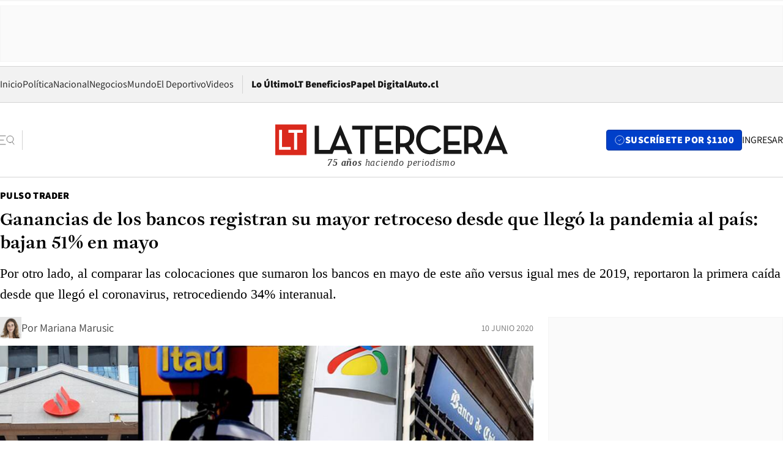

--- FILE ---
content_type: text/html; charset=utf-8
request_url: https://www.latercera.com/pulso-trader/noticia/ganancias-de-los-bancos-registran-su-mayor-retroceso-desde-que-llego-la-pandemia-al-pais-bajan-51-en-mayo/YMNRGTPYIJHPBHS73D3AQGTDYM/
body_size: 65144
content:
<!DOCTYPE html><html lang="es"><head><meta charSet="UTF-8"/><meta name="viewport" content="width=device-width, initial-scale=1"/><title>Ganancias de los bancos registran su mayor retroceso desde que llegó la pandemia al país: bajan 51% en mayo - La Tercera</title><meta name="robots" content="index, follow, max-image-preview:large"/><meta property="og:site_name" content="La Tercera"/><meta property="og:type" content="article"/><meta property="og:url" content="https://www.latercera.com/pulso-trader/noticia/ganancias-de-los-bancos-registran-su-mayor-retroceso-desde-que-llego-la-pandemia-al-pais-bajan-51-en-mayo/YMNRGTPYIJHPBHS73D3AQGTDYM/"/><meta name="description" content="Por otro lado, al comparar las colocaciones que sumaron los bancos en mayo de este año versus igual mes de 2019, reportaron la primera caída desde que llegó el coronavirus, retrocediendo 34% interanual."/><meta property="og:description" content="Por otro lado, al comparar las colocaciones que sumaron los bancos en mayo de este año versus igual mes de 2019, reportaron la primera caída desde que llegó el coronavirus, retrocediendo 34% interanual."/><meta name="twitter:description" content="Por otro lado, al comparar las colocaciones que sumaron los bancos en mayo de este año versus igual mes de 2019, reportaron la primera caída desde que llegó el coronavirus, retrocediendo 34% interanual."/><meta property="og:title" content="Ganancias de los bancos registran su mayor retroceso desde que llegó la pandemia al país: bajan 51% en mayo - La Tercera"/><meta name="twitter:title" content="Ganancias de los bancos registran su mayor retroceso desde que llegó la pandemia al país: bajan 51% en mayo - La Tercera"/><meta name="author" content="Mariana Marusic"/><meta property="article:author" content="Mariana Marusic"/><meta property="article:section" content="Pulso Trader"/><meta name="keywords" content="Coronavirus, Bancos, Ganancias, Utilidades, Colocaciones"/><meta property="og:see_also" content="https://www.latercera.com/pulso-trader"/><meta property="og:updated_time" content="2020-06-11T00:31:32.502Z"/><meta property="article:modified_time" content="2020-06-11T00:31:32.502Z"/><meta property="article:published_time" content="2020-06-10T23:07:42.543Z"/><meta property="og:image" content="https://www.latercera.com/resizer/v2/VZQ4QH2UD5HBJI55XDH53R4GTU.jpg?auth=88d5b3042fb6a490b75280b89f7639d3ab37111db8216956f15a72589b0bd06f&amp;height=630&amp;width=1200&amp;smart=true"/><meta name="twitter:image" content="https://www.latercera.com/resizer/v2/VZQ4QH2UD5HBJI55XDH53R4GTU.jpg?auth=88d5b3042fb6a490b75280b89f7639d3ab37111db8216956f15a72589b0bd06f&amp;height=630&amp;width=1200&amp;smart=true"/><meta property="og:image:alt" content="Bancos"/><meta name="twitter:image:alt" content="Bancos"/><meta property="og:image:width" content="1200"/><meta property="og:image:height" content="630"/><meta name="twitter:card" content="summary_large_image"/><meta name="twitter:site" content="@latercera"/><link rel="canonical" href="https://www.latercera.com/pulso-trader/noticia/ganancias-de-los-bancos-registran-su-mayor-retroceso-desde-que-llego-la-pandemia-al-pais-bajan-51-en-mayo/YMNRGTPYIJHPBHS73D3AQGTDYM/"/><link rel="icon" type="image/x-icon" href="/pf/resources/favicon/la-tercera/favicon.ico?d=1085&amp;mxId=00000000"/><link as="font" crossorigin="" fetchpriority="high" href="/pf/resources/fonts/JolyHeadline-Bold.woff2?d=1085&amp;mxId=00000000" rel="preload" type="font/woff2"/><link as="font" crossorigin="" fetchpriority="high" href="/pf/resources/fonts/Assistant-ExtraBold.woff2?d=1085&amp;mxId=00000000" rel="preload" type="font/woff2"/><link as="font" crossorigin="" fetchpriority="high" href="/pf/resources/fonts/Assistant-Regular.woff2?d=1085&amp;mxId=00000000" rel="preload" type="font/woff2"/><link rel="preload" href="/pf/resources/styles/la-tercera/css/article.css?d=1085&amp;mxId=00000000" as="style"/><link rel="stylesheet" href="/pf/resources/styles/la-tercera/css/article.css?d=1085&amp;mxId=00000000" media="screen"/><link rel="preload" href="https://www.latercera.com/resizer/v2/VZQ4QH2UD5HBJI55XDH53R4GTU.jpg?auth=88d5b3042fb6a490b75280b89f7639d3ab37111db8216956f15a72589b0bd06f&amp;smart=true&amp;width=375&amp;height=211&amp;quality=70" as="image" media="(max-width: 375px)"/><link rel="preload" href="https://www.latercera.com/resizer/v2/VZQ4QH2UD5HBJI55XDH53R4GTU.jpg?auth=88d5b3042fb6a490b75280b89f7639d3ab37111db8216956f15a72589b0bd06f&amp;smart=true&amp;width=450&amp;height=253&amp;quality=70" as="image" media="(min-width: 376px) (max-width: 450px)"/><link rel="preload" href="https://www.latercera.com/resizer/v2/VZQ4QH2UD5HBJI55XDH53R4GTU.jpg?auth=88d5b3042fb6a490b75280b89f7639d3ab37111db8216956f15a72589b0bd06f&amp;smart=true&amp;width=600&amp;height=338&amp;quality=70" as="image" media="(min-width: 451px) (max-width: 600px)"/><link rel="preload" href="https://www.latercera.com/resizer/v2/VZQ4QH2UD5HBJI55XDH53R4GTU.jpg?auth=88d5b3042fb6a490b75280b89f7639d3ab37111db8216956f15a72589b0bd06f&amp;smart=true&amp;width=990&amp;height=557&amp;quality=70" as="image" media="(min-width: 1024px) (max-width: 1365px)"/><link rel="preload" href="https://www.latercera.com/resizer/v2/VZQ4QH2UD5HBJI55XDH53R4GTU.jpg?auth=88d5b3042fb6a490b75280b89f7639d3ab37111db8216956f15a72589b0bd06f&amp;smart=true&amp;width=800&amp;height=450&amp;quality=70" as="image" media="(min-width: 1366px)"/><link rel="amphtml" href="https://www.latercera.com/pulso-trader/noticia/ganancias-de-los-bancos-registran-su-mayor-retroceso-desde-que-llego-la-pandemia-al-pais-bajan-51-en-mayo/YMNRGTPYIJHPBHS73D3AQGTDYM/?outputType=base-amp-type"/><script type="application/ld+json">{"@type":"NewsArticle","@context":"https://schema.org","articleBody":"Dos hitos marcaron los resultados preliminares que publicaron hoy los grandes bancos del país sobre sus resultados de mayo: las utilidades registraron su mayor retroceso desde que llegó la pandemia al país, y las colocaciones marcaron su primera caída en este mismo período. En concreto, según los resultados publicados por Santander, Banco de Chile, Bci, e Itaú, las ganancias de la industria bajaron 51% en mayo versus las utilidades que consiguieron en el mismo mes de 2019. Esto, considerando que sumaron $80.327 millones en ganancias sólo en mayo, sin considerar lo acumulado en el año. Lo anterior se compara con la baja de 24% que registró la industria en sus utilidades de marzo, y la caída de 37% interanual de abril. Con todo, las provisiones que constituyeron los bancos el mes pasado fueron menores a las de abril, pero registraron una cifra similar a la de marzo: provisionaron -$197.127 millones, lo que se compara con los -$105.924 de mayo de 2019. Por otro lado, al comparar las colocaciones que sumó la industria en mayo de este año versus mayo de 2019, se registró una caída de 34%. Esto se compara con el alza de 78% que marcaron las colocaciones en abril. Lo anterior, considerando que en mayo las entidades sumaron $1.283.434 millones en colocaciones. El retroceso en las colocaciones se explica principalmente por las cifras que publicó Banco de Chile e Itaú -donde participa la familia Saieh, controladores de Copesa, que edita PULSO-. En el caso del primero, las colocaciones bajaron incluso respecto al mes anterior, retrocediendo 0,6% (-$191.113 millones) mes contra mes. Si bien en el caso de Itaú hubo un alza respecto al mes anterior, las colocaciones que sumó fueron 68% menores a las que consiguió en mayo del año pasado, registrando $134.691 millones el mes pasado. En la otra vereda se encuentra Santander, que registró la mayor alza de colocaciones de la industria (78% interanual), sumando $543.595 millones en mayo. En tanto, Bci registró un incremento interanual de 9,9% en colocaciones, con $796.261 millones en mayo. Por otro lado, en ganancias todos los bancos registraron retrocesos mayo contra mayo, que van desde la caída de 95% que marcó Itaú en sus utilidades (ganó $729 millones en mayo), hasta la baja de 35% del Chile (ganó $39.922 millones). Entremedio se encuentra la disminución de 63% en el resultado de Santander (ganó $19.277 millones en mayo), y el retroceso de 42% en las ganancias de Bci (ganó $20.399 millones). En tanto, las mayores provisiones de mayo las constituyó Bci (-$68.653 millones), luego Santander (-$57.147 millones), Banco de Chile (-$40.326 millones), e Itaú (-$31.001 millones).","articleSection":"Pulso Trader","author":[{"@type":"Person","name":"Mariana Marusic","url":"https://www.latercera.com/autor/mariana-marusic","image":[{"@type":"ImageObject","height":300,"width":300,"url":"https://www.latercera.com/resizer/v2/https%3A%2F%2Fauthor-service-images-prod-us-east-1.publishing.aws.arc.pub%2Fcopesa%2Fed33904a-a79f-4091-9f7b-48c17e3005d9.png?auth=488fa40e0e9e20b1732eeffdbd9775cb2c2cdde906b1c32e616b3b7535fbad6b&height=300&width=300&smart=true"},{"@type":"ImageObject","height":600,"width":600,"url":"https://www.latercera.com/resizer/v2/https%3A%2F%2Fauthor-service-images-prod-us-east-1.publishing.aws.arc.pub%2Fcopesa%2Fed33904a-a79f-4091-9f7b-48c17e3005d9.png?auth=488fa40e0e9e20b1732eeffdbd9775cb2c2cdde906b1c32e616b3b7535fbad6b&height=600&width=600&smart=true"}]}],"dateCreated":"2020-06-10T22:26:39.285Z","dateModified":"2020-06-11T00:31:32.502Z","datePublished":"2020-06-10T23:07:42.543Z","description":"Por otro lado, al comparar las colocaciones que sumaron los bancos en mayo de este año versus igual mes de 2019, reportaron la primera caída desde que llegó el coronavirus, retrocediendo 34% interanual.","headline":"Ganancias de los bancos registran su mayor retroceso desde que llegó la pandemia al país: bajan 51% en mayo","image":[{"@type":"ImageObject","width":375,"url":"https://www.latercera.com/resizer/v2/VZQ4QH2UD5HBJI55XDH53R4GTU.jpg?auth=88d5b3042fb6a490b75280b89f7639d3ab37111db8216956f15a72589b0bd06f&width=375&smart=true","description":"Bancos"},{"@type":"ImageObject","width":450,"url":"https://www.latercera.com/resizer/v2/VZQ4QH2UD5HBJI55XDH53R4GTU.jpg?auth=88d5b3042fb6a490b75280b89f7639d3ab37111db8216956f15a72589b0bd06f&width=450&smart=true","description":"Bancos"},{"@type":"ImageObject","width":600,"url":"https://www.latercera.com/resizer/v2/VZQ4QH2UD5HBJI55XDH53R4GTU.jpg?auth=88d5b3042fb6a490b75280b89f7639d3ab37111db8216956f15a72589b0bd06f&width=600&smart=true","description":"Bancos"},{"@type":"ImageObject","width":768,"url":"https://www.latercera.com/resizer/v2/VZQ4QH2UD5HBJI55XDH53R4GTU.jpg?auth=88d5b3042fb6a490b75280b89f7639d3ab37111db8216956f15a72589b0bd06f&width=768&smart=true","description":"Bancos"},{"@type":"ImageObject","width":990,"url":"https://www.latercera.com/resizer/v2/VZQ4QH2UD5HBJI55XDH53R4GTU.jpg?auth=88d5b3042fb6a490b75280b89f7639d3ab37111db8216956f15a72589b0bd06f&width=990&smart=true","description":"Bancos"},{"@type":"ImageObject","width":800,"url":"https://www.latercera.com/resizer/v2/VZQ4QH2UD5HBJI55XDH53R4GTU.jpg?auth=88d5b3042fb6a490b75280b89f7639d3ab37111db8216956f15a72589b0bd06f&width=800&smart=true","description":"Bancos"},{"@type":"ImageObject","width":1200,"url":"https://www.latercera.com/resizer/v2/VZQ4QH2UD5HBJI55XDH53R4GTU.jpg?auth=88d5b3042fb6a490b75280b89f7639d3ab37111db8216956f15a72589b0bd06f&width=1200&smart=true","description":"Bancos"}],"keywords":["Coronavirus","Bancos","Ganancias","Utilidades","Colocaciones"],"mainEntity":{"@type":"ItemList","itemListElement":[{"@type":"ListItem","position":0,"item":{"@type":"WebPage","@id":"https://www.latercera.com/etiqueta/coronavirus/","name":"Coronavirus"}},{"@type":"ListItem","position":1,"item":{"@type":"WebPage","@id":"https://www.latercera.com/etiqueta/bancos/","name":"Bancos"}},{"@type":"ListItem","position":2,"item":{"@type":"WebPage","@id":"https://www.latercera.com/etiqueta/ganancias/","name":"Ganancias"}},{"@type":"ListItem","position":3,"item":{"@type":"WebPage","@id":"https://www.latercera.com/etiqueta/utilidades/","name":"Utilidades"}},{"@type":"ListItem","position":4,"item":{"@type":"WebPage","@id":"https://www.latercera.com/etiqueta/colocaciones/","name":"Colocaciones"}}]},"mainEntityOfPage":{"@type":"WebPage","@id":"https://www.latercera.com/pulso-trader/noticia/ganancias-de-los-bancos-registran-su-mayor-retroceso-desde-que-llego-la-pandemia-al-pais-bajan-51-en-mayo/YMNRGTPYIJHPBHS73D3AQGTDYM/"},"publisher":{"@type":"Organization","name":"La Tercera","url":"https://www.latercera.com/","logo":{"@type":"ImageObject","url":"https://www.latercera.com/resizer/iZiSxC1F0QnCJrbYAVDHcpm1csU=/arc-anglerfish-arc2-prod-copesa/public/OMY53THTHFDXZHC46CCUJ3XFWE.png","height":50,"width":400},"sameAs":["https://www.facebook.com/laterceracom","https://www.instagram.com/laterceracom/","https://www.tiktok.com/@latercera","https://twitter.com/latercera","https://www.youtube.com/user/latercera"]}}</script><script type="application/ld+json">{"@type":"BreadcrumbList","@context":"https://schema.org","itemListElement":[{"@type":"ListItem","position":1,"item":{"@id":"https://www.latercera.com","name":"La Tercera"}},{"@type":"ListItem","position":2,"item":{"@id":"https://www.latercera.com/pulso-trader/","name":"Pulso Trader"}},{"@type":"ListItem","position":3,"item":{"@id":"https://www.latercera.com/pulso-trader/noticia/ganancias-de-los-bancos-registran-su-mayor-retroceso-desde-que-llego-la-pandemia-al-pais-bajan-51-en-mayo/YMNRGTPYIJHPBHS73D3AQGTDYM/","name":"Ganancias de los bancos registran su mayor retroceso desde que llegó la pandemia al país: bajan 51% en mayo"}}]}</script><script type="application/ld+json">{"@type":"NewsMediaOrganization","@context":"https://schema.org","description":"Noticias de última hora de Chile, América Latina y el mundo. Contenidos exclusivos de política, internacional, economía, opinión, cultura, espectáculos y tendencias. Novedades de la actualidad local y contenidos interactivos de La Tercera.","email":"contacto@grupocopesa.com","ethicsPolicy":"https://canaldenuncias.grupocopesa.cl/gobierno-corporativo/view.php?file=CodigoEtica.pdf","logo":{"@type":"ImageObject","url":"https://www.latercera.com/resizer/iZiSxC1F0QnCJrbYAVDHcpm1csU=/arc-anglerfish-arc2-prod-copesa/public/OMY53THTHFDXZHC46CCUJ3XFWE.png","height":50,"width":400},"name":"La Tercera","publishingPrinciples":"https://canaldenuncias.grupocopesa.cl/gobierno-corporativo/view.php?file=CodigoEtica.pdf","sameAs":["https://www.facebook.com/laterceracom","https://www.instagram.com/laterceracom/","https://www.tiktok.com/@latercera","https://twitter.com/latercera","https://www.youtube.com/user/latercera"],"url":"https://www.latercera.com","address":{"@type":"PostalAddress","contactType":"contacto@grupocopesa.com","streetAddress":" Av. Apoquindo 4660, Las Condes","addressLocality":"Santiago","addressRegion":"Metropolitana","postalCode":"7560969","addressCountry":"CL"}}</script><script type="application/ld+json">{"@type":"WebSite","@context":"https://schema.org","url":"https://www.latercera.com","potentialAction":{"@type":"SearchAction","target":"https://www.latercera.com/search/?q={search_term_string}","query-input":"required name=search_term_string"}}</script><script type="application/javascript" id="polyfill-script">if(!Array.prototype.includes||!(window.Object && window.Object.assign)||!window.Promise||!window.Symbol||!window.fetch){document.write('<script type="application/javascript" src="/pf/dist/engine/polyfill.js?d=1085&mxId=00000000" defer=""><\/script>')}</script><script id="fusion-engine-react-script" type="application/javascript" src="/pf/dist/engine/react.js?d=1085&amp;mxId=00000000" defer=""></script><script id="fusion-engine-combinations-script" type="application/javascript" src="/pf/dist/components/combinations/base-type.js?d=1085&amp;mxId=00000000" defer=""></script><script data-integration="gtm-head">
	(function(w,d,s,l,i){w[l]=w[l]||[];w[l].push({'gtm.start':
		new Date().getTime(),event:'gtm.js'});var f=d.getElementsByTagName(s)[0],
		j=d.createElement(s),dl=l!='dataLayer'?'&l='+l:'';j.async=true;j.src=
		'https://www.googletagmanager.com/gtm.js?id='+i+dl;f.parentNode.insertBefore(j,f);
		})(window,document,'script','dataLayer','GTM-T2QV7ZXP');
	</script><script defer="" data-integration="marfeel">
		!(function () {
			"use strict";
			function e(e) {
				var t = !(arguments.length > 1 && void 0 !== arguments[1]) || arguments[1],
					c = document.createElement("script");
				(c.src = e),
					t
						? (c.type = "module")
						: ((c.async = !0), (c.type = "text/javascript"), c.setAttribute("nomodule", ""));
				var n = document.getElementsByTagName("script")[0];
				n.parentNode.insertBefore(c, n);
			}
			!(function (t, c) {
				!(function (t, c, n) {
					var a, o, r;
					(n.accountId = c),
						(null !== (a = t.marfeel) && void 0 !== a) || (t.marfeel = {}),
						(null !== (o = (r = t.marfeel).cmd) && void 0 !== o) || (r.cmd = []),
						(t.marfeel.config = n);
					var i = "https://sdk.mrf.io/statics";
					e("".concat(i, "/marfeel-sdk.js?id=").concat(c), !0),
						e("".concat(i, "/marfeel-sdk.es5.js?id=").concat(c), !1);
				})(t, c, arguments.length > 2 && void 0 !== arguments[2] ? arguments[2] : {});
			})(window, 10372, {} /* Config */);
		})();</script><script defer="" type="text/javascript">
		(function() {
			function getCookie(name) {
				var cookieArray = document.cookie.split('; ');
				var cookieValue = null;
				for (var i = 0; i < cookieArray.length; i++) {
					var cookiePair = cookieArray[i].split('=');
					if (name === cookiePair[0]) {
						cookieValue = decodeURIComponent(cookiePair[1]);
						break;
					}
				}
				return cookieValue;
			}

			var isLoggedIn = window.localStorage.getItem('ltsess');
			var isPremium = getCookie('ltprm');

			if (isLoggedIn == 'true') {
				window.marfeel.cmd.push(['compass', function(compass) {
					compass.setUserType(2);
				}]);
			}
			if (isPremium != 'false' && isPremium) {
				window.marfeel.cmd.push(['compass', function(compass) {
					compass.setUserType(3);
				}]);
			}
		})();</script><script async="" data-integration="comscore" src="https://sb.scorecardresearch.com/beacon.js"></script><script defer="" data-integration="comscore">
	var _comscore = _comscore || [];
	_comscore.push({ c1: "2", c2: "6906468", options: {enableFirstPartyCookie: true,bypassUserConsentRequirementFor1PCookie: true}});
	(function() {
              var s = document.createElement("script"), el = document.getElementsByTagName("script")[0]; s.async = true;
              s.src = "https://sb.scorecardresearch.com/cs/6906468/beacon.js";
              el.parentNode.insertBefore(s, el);
            })();
	</script>
<script>(window.BOOMR_mq=window.BOOMR_mq||[]).push(["addVar",{"rua.upush":"false","rua.cpush":"false","rua.upre":"false","rua.cpre":"false","rua.uprl":"false","rua.cprl":"false","rua.cprf":"false","rua.trans":"","rua.cook":"false","rua.ims":"false","rua.ufprl":"false","rua.cfprl":"false","rua.isuxp":"false","rua.texp":"norulematch","rua.ceh":"false","rua.ueh":"false","rua.ieh.st":"0"}]);</script>
                              <script>!function(e){var n="https://s.go-mpulse.net/boomerang/";if("False"=="True")e.BOOMR_config=e.BOOMR_config||{},e.BOOMR_config.PageParams=e.BOOMR_config.PageParams||{},e.BOOMR_config.PageParams.pci=!0,n="https://s2.go-mpulse.net/boomerang/";if(window.BOOMR_API_key="ZZ6GQ-CZGQY-PFVX5-D656L-P96M7",function(){function e(){if(!o){var e=document.createElement("script");e.id="boomr-scr-as",e.src=window.BOOMR.url,e.async=!0,i.parentNode.appendChild(e),o=!0}}function t(e){o=!0;var n,t,a,r,d=document,O=window;if(window.BOOMR.snippetMethod=e?"if":"i",t=function(e,n){var t=d.createElement("script");t.id=n||"boomr-if-as",t.src=window.BOOMR.url,BOOMR_lstart=(new Date).getTime(),e=e||d.body,e.appendChild(t)},!window.addEventListener&&window.attachEvent&&navigator.userAgent.match(/MSIE [67]\./))return window.BOOMR.snippetMethod="s",void t(i.parentNode,"boomr-async");a=document.createElement("IFRAME"),a.src="about:blank",a.title="",a.role="presentation",a.loading="eager",r=(a.frameElement||a).style,r.width=0,r.height=0,r.border=0,r.display="none",i.parentNode.appendChild(a);try{O=a.contentWindow,d=O.document.open()}catch(_){n=document.domain,a.src="javascript:var d=document.open();d.domain='"+n+"';void(0);",O=a.contentWindow,d=O.document.open()}if(n)d._boomrl=function(){this.domain=n,t()},d.write("<bo"+"dy onload='document._boomrl();'>");else if(O._boomrl=function(){t()},O.addEventListener)O.addEventListener("load",O._boomrl,!1);else if(O.attachEvent)O.attachEvent("onload",O._boomrl);d.close()}function a(e){window.BOOMR_onload=e&&e.timeStamp||(new Date).getTime()}if(!window.BOOMR||!window.BOOMR.version&&!window.BOOMR.snippetExecuted){window.BOOMR=window.BOOMR||{},window.BOOMR.snippetStart=(new Date).getTime(),window.BOOMR.snippetExecuted=!0,window.BOOMR.snippetVersion=12,window.BOOMR.url=n+"ZZ6GQ-CZGQY-PFVX5-D656L-P96M7";var i=document.currentScript||document.getElementsByTagName("script")[0],o=!1,r=document.createElement("link");if(r.relList&&"function"==typeof r.relList.supports&&r.relList.supports("preload")&&"as"in r)window.BOOMR.snippetMethod="p",r.href=window.BOOMR.url,r.rel="preload",r.as="script",r.addEventListener("load",e),r.addEventListener("error",function(){t(!0)}),setTimeout(function(){if(!o)t(!0)},3e3),BOOMR_lstart=(new Date).getTime(),i.parentNode.appendChild(r);else t(!1);if(window.addEventListener)window.addEventListener("load",a,!1);else if(window.attachEvent)window.attachEvent("onload",a)}}(),"".length>0)if(e&&"performance"in e&&e.performance&&"function"==typeof e.performance.setResourceTimingBufferSize)e.performance.setResourceTimingBufferSize();!function(){if(BOOMR=e.BOOMR||{},BOOMR.plugins=BOOMR.plugins||{},!BOOMR.plugins.AK){var n=""=="true"?1:0,t="",a="ck76o6qxzcojq2lpvvza-f-34a1eedb9-clientnsv4-s.akamaihd.net",i="false"=="true"?2:1,o={"ak.v":"39","ak.cp":"930542","ak.ai":parseInt("595896",10),"ak.ol":"0","ak.cr":9,"ak.ipv":4,"ak.proto":"h2","ak.rid":"5fa194b9","ak.r":44268,"ak.a2":n,"ak.m":"","ak.n":"ff","ak.bpcip":"18.191.231.0","ak.cport":41062,"ak.gh":"23.192.164.152","ak.quicv":"","ak.tlsv":"tls1.3","ak.0rtt":"","ak.0rtt.ed":"","ak.csrc":"-","ak.acc":"","ak.t":"1768926578","ak.ak":"hOBiQwZUYzCg5VSAfCLimQ==m8RS0/0MNkmEVn9K2K6dgJCeoMkqfd1eowaCmuehgmLmTekRPPVXaF89emXWo+CLfvLuK2sDXW9jmP6uEtWT3lQ5eTIi1Ac7RtMVaxQpjlN1FjSMcq32x00LoPsdofGpAZAwnjiImwOE4rciNkKEzwuqUbSgGi/9sEtG8YKy/BgPo54Y+s/1raMWuokoxgPBjdwyAtLpfXpHZVQPvFbs4HzoWWVmMlqXL/gTWv0jE2TEcCsNyfEyUhQuPR6jSXIyEn+VrCa+aO/gXN9dkYb+rQuCPIlJY5VjYV6p3pBBIqbXYcdN2K5Q0c8WUP+YEy5mzdkmOvIz6Sw/oYetFRskyN7w1MgBmkHTjrZLLH3J3L/BdRK/h3pzPOs3O45EmjmbK7dGHdhhp1z2lxlev5YK0zEqXnjg6lFI7I0Psoj8LMA=","ak.pv":"36","ak.dpoabenc":"","ak.tf":i};if(""!==t)o["ak.ruds"]=t;var r={i:!1,av:function(n){var t="http.initiator";if(n&&(!n[t]||"spa_hard"===n[t]))o["ak.feo"]=void 0!==e.aFeoApplied?1:0,BOOMR.addVar(o)},rv:function(){var e=["ak.bpcip","ak.cport","ak.cr","ak.csrc","ak.gh","ak.ipv","ak.m","ak.n","ak.ol","ak.proto","ak.quicv","ak.tlsv","ak.0rtt","ak.0rtt.ed","ak.r","ak.acc","ak.t","ak.tf"];BOOMR.removeVar(e)}};BOOMR.plugins.AK={akVars:o,akDNSPreFetchDomain:a,init:function(){if(!r.i){var e=BOOMR.subscribe;e("before_beacon",r.av,null,null),e("onbeacon",r.rv,null,null),r.i=!0}return this},is_complete:function(){return!0}}}}()}(window);</script></head><body><div id="fusion-app"><div class="article-right-rail  "><header class="article-right-rail__header"><div class="ads-block  show  isItt  ad-background " style="--adBackgroundColor:#FAFAFA;--adBorderColor:#f5f5f5"><div class="ads-block__container" id="arcad-feature-f0fpjJ7M6D4u4ki-1ec365add04395"><div class="ads-block__unit-wrapper" style="max-width:800px" data-testid="ad-block-unit-wrapper"><div style="height:480"></div></div></div></div><div class="masthead"><div></div><div class="masthead__wrapper"><div class="masthead__ad" id="masthead__ad"><div class="ads-block  show    ad-background " style="--adBackgroundColor:#FAFAFA;--adBorderColor:#f5f5f5"><div class="ads-block__container" id="arcad-feature-f0f1khpdMEGE3lB-17d09d70015e6f"><div class="ads-block__unit-wrapper m50 d90" style="max-width:970px" data-testid="ad-block-unit-wrapper"><div style="height:50"></div></div></div></div></div><nav class="masthead__nav"><ul class="masthead__nav-list"><li class="masthead__nav-list-item"><a class="base-link" href="/" target="_self">Inicio</a></li><li class="masthead__nav-list-item"><a class="base-link" href="/canal/politica/" target="_self">Política</a></li><li class="masthead__nav-list-item"><a class="base-link" href="/canal/nacional/" target="_self">Nacional</a></li><li class="masthead__nav-list-item"><a class="base-link" href="/canal/pulso/" target="_self">Negocios</a></li><li class="masthead__nav-list-item"><a class="base-link" href="/canal/mundo/" target="_self">Mundo</a></li><li class="masthead__nav-list-item"><a class="base-link" href="/canal/el-deportivo/" target="_self">El Deportivo</a></li><li class="masthead__nav-list-item"><a class="base-link" href="https://www.latercera.com/videos/" target="_self">Videos</a></li></ul><div class="masthead__nav-divider"></div><ul class="masthead__nav-list-extra"><li class="masthead__nav-list-extra-item"><a class="base-link" href="/lo-ultimo/" target="_self">Lo Último</a></li><li class="masthead__nav-list-extra-item"><a class="base-link" href="/club-la-tercera/" target="_self">LT Beneficios</a></li><li class="masthead__nav-list-extra-item"><a class="base-link" href="https://kiosco.latercera.com/library/" rel="noopener noreferrer" target="_blank">Papel Digital<span class="visually-hidden">Opens in new window</span></a></li><li class="masthead__nav-list-extra-item"><a class="base-link" href="https://www.latercera.com/auto/" target="_self">Auto.cl</a></li></ul></nav><header class="masthead__main"><input type="checkbox" id="masthead-modal-toggle" class="masthead__modal-checkbox" hidden=""/><button type="button" class="masthead__main-search" aria-label="Abrir menú lateral"><svg class="search-icon" width="24" height="24" viewBox="0 0 24 24" fill="none" xmlns="http://www.w3.org/2000/svg"><g clip-path="url(#clip0_1003_273)"><path d="M9 5H0" stroke="#404040" stroke-linecap="round" stroke-linejoin="round"></path><path d="M6 12H0" stroke="#404040" stroke-linecap="round" stroke-linejoin="round"></path><path d="M9 19H0" stroke="#404040" stroke-linecap="round" stroke-linejoin="round"></path><path d="M16.5 16C19.5376 16 22 13.5376 22 10.5C22 7.46243 19.5376 5 16.5 5C13.4624 5 11 7.46243 11 10.5C11 13.5376 13.4624 16 16.5 16Z" stroke="#404040" stroke-linecap="round" stroke-linejoin="round"></path><path d="M23 19L19.8388 14.8661" stroke="#404040" stroke-linecap="round" stroke-linejoin="round"></path></g><defs><clipPath id="clip0_1003_273"><rect width="24" height="24" fill="white"></rect></clipPath></defs></svg></button><div class="masthead__modal-container"><div class="masthead__modal"><div class="masthead__modal__close-row"><button type="button" class="masthead__modal__close-btn" aria-label="Cerrar modal"><span>CERRAR</span><svg class="close-icon" width="18" height="18" viewBox="6 6 12 12" fill="none" xmlns="http://www.w3.org/2000/svg"><path d="M18 6L6 18" stroke="#737373" stroke-linecap="round" stroke-linejoin="round"></path><path d="M6 6L18 18" stroke="#737373" stroke-linecap="round" stroke-linejoin="round"></path></svg></button></div><a class="base-link masthead__modal__cta azul" href="/compra-suscripcion/?utm_content=&amp;utm_element=boton_menu" target="_self">SUSCRÍBETE POR $1100</a><div class="masthead__modal__search"><input type="text" name="search" placeholder="Buscar en La Tercera" class="masthead__modal__search-input" value=""/><button><svg width="32" height="32" viewBox="0 0 24 24" fill="none" xmlns="http://www.w3.org/2000/svg"><path d="M16.5 16C19.5376 16 22 13.5376 22 10.5C22 7.46243 19.5376 5 16.5 5C13.4624 5 11 7.46243 11 10.5C11 13.5376 13.4624 16 16.5 16Z" stroke="#404040" stroke-linecap="round" stroke-linejoin="round"></path><path d="M23 19L19.8388 14.8661" stroke="#404040" stroke-linecap="round" stroke-linejoin="round"></path></svg></button></div><div class="first-group"><div class="first-group__section"><a aria-label="La Tercera" class="base-link" href="/" target="_self"><span class="first-group__section__title">La Tercera</span></a><ul class="first-group__list"><li><a aria-label="Portada" class="base-link" href="https://www.latercera.com/" target="_self"><span>Portada</span></a></li><li><a aria-label="Lo Último" class="base-link" href="https://www.latercera.com/lo-ultimo/" target="_self"><span>Lo Último</span></a></li><li><a aria-label="Papel Digital" class="base-link" href="https://kiosco.latercera.com/library" rel="noopener noreferrer" target="_blank"><span>Papel Digital</span><span class="visually-hidden">Opens in new window</span></a></li><li><a aria-label="Newsletters" class="base-link" href="https://www.latercera.com/newsletters/" target="_self"><span>Newsletters</span></a></li></ul></div><div class="first-group__section"><span class="first-group__section__title">Ciencia y Tecnología</span><ul class="first-group__list"><li><a aria-label="Tendencias" class="base-link" href="/canal/tendencias/" target="_self"><span>Tendencias</span></a></li><li><a aria-label="Tecnología" class="base-link" href="/etiqueta/tecnologia/" target="_self"><span>Tecnología</span></a></li><li><a aria-label="Ciencia" class="base-link" href="/etiqueta/ciencia/" target="_self"><span>Ciencia</span></a></li><li><a aria-label="Medioambiente" class="base-link" href="/etiqueta/medioambiente/" target="_self"><span>Medioambiente</span></a></li></ul></div><div class="first-group__section"><a aria-label="Chile" class="base-link" href="/canal/nacional/" target="_self"><span class="first-group__section__title">Chile</span></a><ul class="first-group__list"><li><a aria-label="Política" class="base-link" href="/canal/politica/" target="_self"><span>Política</span></a></li><li><a aria-label="Nacional" class="base-link" href="/canal/nacional/" target="_self"><span>Nacional</span></a></li><li><a aria-label="Servicios" class="base-link" href="/canal/servicios/" target="_self"><span>Servicios</span></a></li><li><a aria-label="Educación" class="base-link" href="https://www.latercera.com/canal/educaLT/" target="_self"><span>Educación</span></a></li><li><a aria-label="Presidenciales" class="base-link" href="/etiqueta/presidenciales/" target="_self"><span>Presidenciales</span></a></li><li><a aria-label="Congreso" class="base-link" href="/etiqueta/congreso/" target="_self"><span>Congreso</span></a></li><li><a aria-label="Desde la redacción" class="base-link" href="/etiqueta/desde-la-redaccion/" target="_self"><span>Desde la redacción</span></a></li></ul></div><div class="first-group__section"><a aria-label="Negocios" class="base-link" href="/canal/pulso/" target="_self"><span class="first-group__section__title">Negocios</span></a><ul class="first-group__list"><li><a aria-label="Pulso" class="base-link" href="/canal/pulso/" target="_self"><span>Pulso</span></a></li><li><a aria-label="Minería" class="base-link" href="/etiqueta/mineria/" target="_self"><span>Minería</span></a></li><li><a aria-label="Emprendimiento" class="base-link" href="https://www.latercera.com/canal/pulso-hub-emprende/" target="_self"><span>Emprendimiento</span></a></li><li><a aria-label="Sustentabilidad" class="base-link" href="https://www.latercera.com/canal/pulso-hub-sustentabilidad/" target="_self"><span>Sustentabilidad</span></a></li><li><a aria-label="Money Talks" class="base-link" href="/etiqueta/money-talks/" target="_self"><span>Money Talks</span></a></li><li><a aria-label="Red Activa" class="base-link" href="https://www.latercera.com/canal/pulso-red-activa/" target="_self"><span>Red Activa</span></a></li><li><a aria-label="Motores" class="base-link" href="https://www.latercera.com/canal/mtonline/" target="_self"><span>Motores</span></a></li></ul></div><div class="first-group__section"><a aria-label="Opinión" class="base-link" href="/opinion/" target="_self"><span class="first-group__section__title">Opinión</span></a><ul class="first-group__list"><li><a aria-label="Editorial" class="base-link" href="/canal/editorial/" target="_self"><span>Editorial</span></a></li><li><a aria-label="Columnas" class="base-link" href="/canal/opinion/" target="_self"><span>Columnas</span></a></li><li><a aria-label="Cartas al Director" class="base-link" href="/canal/cartas-al-director/" target="_self"><span>Cartas al Director</span></a></li></ul></div><div class="first-group__section"><span class="first-group__section__title">Cultura y Entretención</span><ul class="first-group__list"><li><a aria-label="Culto" class="base-link" href="/canal/culto/" target="_self"><span>Culto</span></a></li><li><a aria-label="Finde" class="base-link" href="https://www.latercera.com/canal/finde/" target="_self"><span>Finde</span></a></li><li><a aria-label="La Cuarta" class="base-link" href="https://www.lacuarta.com/" rel="noopener noreferrer" target="_blank"><span>La Cuarta</span><span class="visually-hidden">Opens in new window</span></a></li><li><a aria-label="Glamorama" class="base-link" href="https://www.lacuarta.com/glamorama/" rel="noopener noreferrer" target="_blank"><span>Glamorama</span><span class="visually-hidden">Opens in new window</span></a></li></ul></div><div class="first-group__section"><span class="first-group__section__title">Sociedad</span><ul class="first-group__list"><li><a aria-label="Paula" class="base-link" href="https://www.latercera.com/canal/paula/" target="_self"><span>Paula</span></a></li><li><a aria-label="Sociales" class="base-link" href="https://www.latercera.com/canal/sociales/" target="_self"><span>Sociales</span></a></li><li><a aria-label="Board" class="base-link" href="https://www.latercera.com/lt-board/" target="_self"><span>Board</span></a></li></ul></div><div class="first-group__section"><a aria-label="El Deportivo" class="base-link" href="/canal/el-deportivo/" target="_self"><span class="first-group__section__title">El Deportivo</span></a><ul class="first-group__list"><li><a aria-label="Fútbol Chileno" class="base-link" href="/etiqueta/futbol-chileno/" target="_self"><span>Fútbol Chileno</span></a></li><li><a aria-label="Fórmula 1" class="base-link" href="/etiqueta/formula-1/" target="_self"><span>Fórmula 1</span></a></li><li><a aria-label="Tenis" class="base-link" href="/etiqueta/tenis/" target="_self"><span>Tenis</span></a></li></ul></div><div class="first-group__section"><a aria-label="Mundo" class="base-link" href="/canal/mundo/" target="_self"><span class="first-group__section__title">Mundo</span></a><ul class="first-group__list"></ul></div></div><div class="second-group"><div class="second-group__section"><span class="second-group__section__title">Ediciones</span><ul class="second-group__list"><li><a aria-label="La Tercera PM" class="base-link" href="https://www.latercera.com/etiqueta/la-tercera-pm" target="_self"><span>La Tercera PM</span></a></li><li><a aria-label="La Tercera Sábado" class="base-link" href="https://www.latercera.com/canal/lt-sabado/" target="_self"><span>La Tercera Sábado</span></a></li><li><a aria-label="La Tercera Domingo" class="base-link" href="https://www.latercera.com/canal/lt-domingo/" target="_self"><span>La Tercera Domingo</span></a></li></ul></div><div class="second-group__section"><span class="second-group__section__title">Suscripciones</span><ul class="second-group__list"><li><a aria-label="LT Beneficios" class="base-link" href="/club-la-tercera/" target="_self"><span>LT Beneficios</span></a></li><li><a aria-label="Corporativas" class="base-link" href="/suscripcionempresas/" target="_self"><span>Corporativas</span></a></li><li><a aria-label="Universidades" class="base-link" href="https://suscripciondigital.latercera.com/campaign/plan-universitario" rel="noopener noreferrer" target="_blank"><span>Universidades</span><span class="visually-hidden">Opens in new window</span></a></li></ul></div><div class="second-group__section"><span class="second-group__section__title">Redes sociales</span><ul class="second-group__list"><li><a aria-label="X" class="base-link" href="https://x.com/latercera" rel="noopener noreferrer" target="_blank"><span>X</span><span class="visually-hidden">Opens in new window</span></a></li><li><a aria-label="Instagram" class="base-link" href="https://www.instagram.com/laterceracom/" rel="noopener noreferrer" target="_blank"><span>Instagram</span><span class="visually-hidden">Opens in new window</span></a></li><li><a aria-label="Facebook" class="base-link" href="https://www.facebook.com/laterceracom" rel="noopener noreferrer" target="_blank"><span>Facebook</span><span class="visually-hidden">Opens in new window</span></a></li><li><a aria-label="YouTube" class="base-link" href="https://www.youtube.com/user/latercera" rel="noopener noreferrer" target="_blank"><span>YouTube</span><span class="visually-hidden">Opens in new window</span></a></li><li><a aria-label="TikTok" class="base-link" href="https://www.tiktok.com/@latercera" rel="noopener noreferrer" target="_blank"><span>TikTok</span><span class="visually-hidden">Opens in new window</span></a></li><li><a aria-label="Linkedin" class="base-link" href="https://cl.linkedin.com/company/la-tercera" rel="noopener noreferrer" target="_blank"><span>Linkedin</span><span class="visually-hidden">Opens in new window</span></a></li></ul></div><div class="second-group__section"><span class="second-group__section__title">Grupo Copesa</span><ul class="second-group__list"><li><a aria-label="Auto.cl" class="base-link" href="https://www.latercera.com/auto/" target="_self"><span>Auto.cl</span></a></li><li><a aria-label="La Cuarta" class="base-link" href="https://www.lacuarta.com/" rel="noopener noreferrer" target="_blank"><span>La Cuarta</span><span class="visually-hidden">Opens in new window</span></a></li><li><a aria-label="Glamorama" class="base-link" href="https://glamorama.latercera.com/" rel="noopener noreferrer" target="_blank"><span>Glamorama</span><span class="visually-hidden">Opens in new window</span></a></li></ul></div></div><ul class="third-group-list"><li><a aria-label="Quiénes somos" class="base-link" href="/quienes-somos/" target="_self"><span>Quiénes somos</span></a></li><li><a aria-label="Servicio al Suscriptor" class="base-link" href="/contacto/" target="_self"><span>Servicio al Suscriptor</span></a></li><li><a aria-label="Mi cuenta" class="base-link" href="/mi-cuenta/" target="_self"><span>Mi cuenta</span></a></li><li><a aria-label="Preguntas Frecuentes" class="base-link" href="/preguntas-frecuentes/" target="_self"><span>Preguntas Frecuentes</span></a></li></ul></div><label for="masthead-modal-toggle" class="masthead__modal-overlay"></label></div><a aria-label="Ir a la página de inicio" class="base-link masthead__main-logo" href="/" target="_self"><svg class="logo-lt-icon" width="160" height="22" viewBox="0 0 160 22" fill="none" role="img" aria-labelledby="logo-lt-title"><title id="logo-lt-title">Logo La Tercera</title><g clip-path="url(#clip0_1003_280)"><path class="logo-lt-icon__sub-background" d="M21.5335 0.467789H0V21.5322H21.5335V0.467789Z" fill="#da291c"></path><path class="logo-lt-icon__sub-text" d="M2.62355 4.2951H4.6836V15.8338H10.5866V17.7049H2.62355V4.2951Z" fill="#ffffff"></path><path class="logo-lt-icon__sub-text" d="M12.9515 6.17569H9.05312V4.2951H18.9007V6.17569H15.0115V17.7049H12.9515V6.17569Z" fill="#ffffff"></path><g class="logo-lt-icon__text" fill="#171717"><path d="M52.9238 4.0872H58.485V20.5683H61.4319V4.0872H66.9931V1.4128H52.9238V4.0872Z"></path><path d="M95.7136 8.73668C95.7136 4.31401 92.8776 1.4128 87.7321 1.4128H82.9377V20.5683H85.8845V16.0039H87.7321C88.2032 16.0039 88.6651 15.9755 89.0808 15.9188L92.2771 20.5683H95.7783L91.9723 15.1344C94.4296 13.9721 95.7229 11.6946 95.7229 8.73668H95.7136ZM87.6305 13.4145H85.8845V4.0872H87.6305C91.2056 4.0872 92.6836 5.83548 92.6836 8.73668C92.6836 11.6379 91.224 13.4145 87.6305 13.4145Z"></path><path d="M106.503 18.0924C102.734 18.0924 99.9815 15.1344 99.9815 10.9953C99.9815 6.8561 102.679 3.88875 106.402 3.88875C108.878 3.88875 110.467 4.79596 111.714 6.51589L113.977 4.88102C112.351 2.54682 109.958 1.1671 106.485 1.1671C101.145 1.1671 96.933 5.33462 96.933 10.9953C96.933 16.6559 101.062 20.8235 106.411 20.8235C110.042 20.8235 112.499 19.5288 114.43 16.9111L112.139 15.3046C110.734 17.1662 108.942 18.1018 106.522 18.1018L106.503 18.0924Z"></path><path d="M142.744 8.73668C142.744 4.31401 139.898 1.4128 134.753 1.4128H129.958V20.5683H132.915V16.0039H134.753C135.215 16.0039 135.686 15.9755 136.092 15.9188L139.289 20.5683H142.79L138.984 15.1344C141.441 13.9721 142.734 11.6946 142.734 8.73668H142.744ZM134.642 13.4145H132.924V4.0872H134.642C138.217 4.0872 139.714 5.83548 139.714 8.73668C139.714 11.6379 138.254 13.4145 134.642 13.4145Z"></path><path d="M151.769 1.02534H151.603L143.4 20.5777H146.374L147.455 17.9033H155.824L156.896 20.5777H160.009L151.769 1.02534ZM148.545 15.2195L151.658 7.64046L154.716 15.2195H148.545Z"></path><path d="M116.009 20.5683H128.203V17.8939H118.956V14.6525H126.901V12.0348H118.956V4.0872H128.203V1.4128H116.009V20.5683Z"></path><path d="M71.7875 14.6525H79.7413V12.0348H71.7875V4.0872H81.1363V1.4128H68.8406V20.5683H81.1455V17.8939H71.7875V14.6525Z"></path><path d="M44.6374 1.02534L37.552 17.8939H30.0878V1.42225H27.1409V20.5777H39.4088L40.4804 17.9033H48.8591L49.9307 20.5777H53.0439L44.8129 1.02534H44.6374ZM41.5889 15.2195L44.7021 7.64991L47.7598 15.2195H41.5981H41.5889Z"></path></g></g><defs><clipPath id="clip0_1003_280"><rect width="160" height="21.0644" fill="white" transform="translate(0 0.467789)"></rect></clipPath></defs></svg></a><div class="masthead__main-message"><span><b>75 años</b> haciendo periodismo</span></div><div class="masthead__user-info"><a aria-label="Suscribirse" class="base-link masthead__user-info__subscribe azul" href="/compra-suscripcion/?utm_content=&amp;utm_element=boton_header" target="_self"><span class="masthead__user-info__subscribe-icon"><svg class="circlecheck-icon" xmlns="http://www.w3.org/2000/svg" width="25" height="24" viewBox="0 0 25 24" fill="none"><path d="M12.5 22C18.0228 22 22.5 17.5228 22.5 12C22.5 6.47715 18.0228 2 12.5 2C6.97715 2 2.5 6.47715 2.5 12C2.5 17.5228 6.97715 22 12.5 22Z" stroke="#262626" stroke-linecap="round" stroke-linejoin="round"></path><path d="M9.5 12L11.5 14L15.5 10" stroke="#262626" stroke-linecap="round" stroke-linejoin="round"></path></svg></span><span class="mobile-only" aria-hidden="false">SUSCRÍBETE</span><span class="desktop-only" aria-hidden="true">SUSCRÍBETE POR $1100</span></a><a aria-label="Iniciar sesión mobile" class="base-link masthead__user-info__signin masthead__user-info__signin--mobile" href="/usuario/logueo/" target="_self"><svg class="profile-icon" width="24" height="25" viewBox="0 0 24 25" fill="none" xmlns="http://www.w3.org/2000/svg"><path d="M19 21.1121V18.1121C19 17.0512 18.5786 16.0338 17.8284 15.2836C17.0783 14.5335 16.0609 14.1121 15 14.1121H9C7.93913 14.1121 6.92172 14.5335 6.17157 15.2836C5.42143 16.0338 5 17.0512 5 18.1121V21.1121" stroke="#404040" stroke-linecap="round" stroke-linejoin="round"></path><path d="M12 11.1121C14.2091 11.1121 16 9.3212 16 7.11206C16 4.90292 14.2091 3.11206 12 3.11206C9.79086 3.11206 8 4.90292 8 7.11206C8 9.3212 9.79086 11.1121 12 11.1121Z" stroke="#404040" stroke-linecap="round" stroke-linejoin="round"></path></svg></a><a aria-label="Iniciar sesión" class="base-link masthead__user-info__signin" href="/usuario/logueo/" target="_self">INGRESAR</a></div></header></div></div></header><div class="article-right-rail__top"></div><section class="article-right-rail__wrapper"><main class="article-right-rail__main"><div class="article-right-rail__heading"><div id="fusion-static-enter:f0f4jJSoVgxU4h3" style="display:none" data-fusion-component="f0f4jJSoVgxU4h3"></div><header class="article-head"><section class="article-head__section"><span class="article-head__section__name"><a class="base-link" href="/canal/pulso-trader/" target="_self">Pulso Trader</a></span></section><h1 class="article-head__title">Ganancias de los bancos registran su mayor retroceso desde que llegó la pandemia al país: bajan 51% en mayo</h1><h2 class="article-head__subtitle">Por otro lado, al comparar las colocaciones que sumaron los bancos en mayo de este año versus igual mes de 2019, reportaron la primera caída desde que llegó el coronavirus, retrocediendo 34% interanual.</h2></header><div id="fusion-static-exit:f0f4jJSoVgxU4h3" style="display:none" data-fusion-component="f0f4jJSoVgxU4h3"></div></div><div class="article-right-rail__body"><div class="article-body__byline"><img alt="Mariana Marusic" class="global-image" decoding="async" sizes="(min-width: 1200px) 1200px, (min-width: 900px) 900px, (min-width: 700px) 780px, (min-width: 600px) 600px, (min-width: 450px) 450px, (min-width: 320px) 320px, (min-width: 150px) 150px, 100px" src="https://www.latercera.com/resizer/v2/https%3A%2F%2Fauthor-service-images-prod-us-east-1.publishing.aws.arc.pub%2Fcopesa%2Fed33904a-a79f-4091-9f7b-48c17e3005d9.png?auth=488fa40e0e9e20b1732eeffdbd9775cb2c2cdde906b1c32e616b3b7535fbad6b&amp;smart=true&amp;width=1200&amp;height=1200&amp;quality=70" srcSet="https://www.latercera.com/resizer/v2/https%3A%2F%2Fauthor-service-images-prod-us-east-1.publishing.aws.arc.pub%2Fcopesa%2Fed33904a-a79f-4091-9f7b-48c17e3005d9.png?auth=488fa40e0e9e20b1732eeffdbd9775cb2c2cdde906b1c32e616b3b7535fbad6b&amp;smart=true&amp;width=100&amp;height=100&amp;quality=70 100w, https://www.latercera.com/resizer/v2/https%3A%2F%2Fauthor-service-images-prod-us-east-1.publishing.aws.arc.pub%2Fcopesa%2Fed33904a-a79f-4091-9f7b-48c17e3005d9.png?auth=488fa40e0e9e20b1732eeffdbd9775cb2c2cdde906b1c32e616b3b7535fbad6b&amp;smart=true&amp;width=150&amp;height=150&amp;quality=70 150w, https://www.latercera.com/resizer/v2/https%3A%2F%2Fauthor-service-images-prod-us-east-1.publishing.aws.arc.pub%2Fcopesa%2Fed33904a-a79f-4091-9f7b-48c17e3005d9.png?auth=488fa40e0e9e20b1732eeffdbd9775cb2c2cdde906b1c32e616b3b7535fbad6b&amp;smart=true&amp;width=320&amp;height=320&amp;quality=70 320w, https://www.latercera.com/resizer/v2/https%3A%2F%2Fauthor-service-images-prod-us-east-1.publishing.aws.arc.pub%2Fcopesa%2Fed33904a-a79f-4091-9f7b-48c17e3005d9.png?auth=488fa40e0e9e20b1732eeffdbd9775cb2c2cdde906b1c32e616b3b7535fbad6b&amp;smart=true&amp;width=450&amp;height=450&amp;quality=70 450w, https://www.latercera.com/resizer/v2/https%3A%2F%2Fauthor-service-images-prod-us-east-1.publishing.aws.arc.pub%2Fcopesa%2Fed33904a-a79f-4091-9f7b-48c17e3005d9.png?auth=488fa40e0e9e20b1732eeffdbd9775cb2c2cdde906b1c32e616b3b7535fbad6b&amp;smart=true&amp;width=600&amp;height=600&amp;quality=70 600w, https://www.latercera.com/resizer/v2/https%3A%2F%2Fauthor-service-images-prod-us-east-1.publishing.aws.arc.pub%2Fcopesa%2Fed33904a-a79f-4091-9f7b-48c17e3005d9.png?auth=488fa40e0e9e20b1732eeffdbd9775cb2c2cdde906b1c32e616b3b7535fbad6b&amp;smart=true&amp;width=780&amp;height=780&amp;quality=70 780w, https://www.latercera.com/resizer/v2/https%3A%2F%2Fauthor-service-images-prod-us-east-1.publishing.aws.arc.pub%2Fcopesa%2Fed33904a-a79f-4091-9f7b-48c17e3005d9.png?auth=488fa40e0e9e20b1732eeffdbd9775cb2c2cdde906b1c32e616b3b7535fbad6b&amp;smart=true&amp;width=900&amp;height=900&amp;quality=70 900w, https://www.latercera.com/resizer/v2/https%3A%2F%2Fauthor-service-images-prod-us-east-1.publishing.aws.arc.pub%2Fcopesa%2Fed33904a-a79f-4091-9f7b-48c17e3005d9.png?auth=488fa40e0e9e20b1732eeffdbd9775cb2c2cdde906b1c32e616b3b7535fbad6b&amp;smart=true&amp;width=1200&amp;height=1200&amp;quality=70 1200w" fetchpriority="low" loading="lazy"/><span class="article-body__byline__authors"><span>Por<!-- --> </span><address><a aria-label="Link a autor" class="base-link article-body__byline__author" href="/autor/mariana-marusic/" target="_self">Mariana Marusic</a></address></span><time class="article-body__byline__date" dateTime="2020-06-10T23:07:42.543Z">10 JUNIO 2020</time></div><figure style="--aspect-ratio:16/9" class="article-body__figure"><img alt="" class="global-image" decoding="async" sizes="(min-width: 1366px) 800px, (min-width: 1024px) 990px, (min-width: 768px) 768px, (min-width: 450px) 600px, (min-width: 375px) 450px, 375px" src="https://www.latercera.com/resizer/v2/VZQ4QH2UD5HBJI55XDH53R4GTU.jpg?auth=88d5b3042fb6a490b75280b89f7639d3ab37111db8216956f15a72589b0bd06f&amp;smart=true&amp;width=800&amp;height=450&amp;quality=70" srcSet="https://www.latercera.com/resizer/v2/VZQ4QH2UD5HBJI55XDH53R4GTU.jpg?auth=88d5b3042fb6a490b75280b89f7639d3ab37111db8216956f15a72589b0bd06f&amp;smart=true&amp;width=375&amp;height=211&amp;quality=70 375w, https://www.latercera.com/resizer/v2/VZQ4QH2UD5HBJI55XDH53R4GTU.jpg?auth=88d5b3042fb6a490b75280b89f7639d3ab37111db8216956f15a72589b0bd06f&amp;smart=true&amp;width=450&amp;height=253&amp;quality=70 450w, https://www.latercera.com/resizer/v2/VZQ4QH2UD5HBJI55XDH53R4GTU.jpg?auth=88d5b3042fb6a490b75280b89f7639d3ab37111db8216956f15a72589b0bd06f&amp;smart=true&amp;width=600&amp;height=338&amp;quality=70 600w, https://www.latercera.com/resizer/v2/VZQ4QH2UD5HBJI55XDH53R4GTU.jpg?auth=88d5b3042fb6a490b75280b89f7639d3ab37111db8216956f15a72589b0bd06f&amp;smart=true&amp;width=768&amp;height=432&amp;quality=70 768w, https://www.latercera.com/resizer/v2/VZQ4QH2UD5HBJI55XDH53R4GTU.jpg?auth=88d5b3042fb6a490b75280b89f7639d3ab37111db8216956f15a72589b0bd06f&amp;smart=true&amp;width=990&amp;height=557&amp;quality=70 990w, https://www.latercera.com/resizer/v2/VZQ4QH2UD5HBJI55XDH53R4GTU.jpg?auth=88d5b3042fb6a490b75280b89f7639d3ab37111db8216956f15a72589b0bd06f&amp;smart=true&amp;width=800&amp;height=450&amp;quality=70 800w" fetchpriority="high" loading="eager"/></figure><section class="article-body__social"><div class="article-body__social__share"><button class="article-body__social__btn"><svg class="share-icon" width="15" height="16" viewBox="0 0 15 16" fill="none" xmlns="http://www.w3.org/2000/svg"><path d="M11.25 5.43781C12.2855 5.43781 13.125 4.59834 13.125 3.56281C13.125 2.52727 12.2855 1.68781 11.25 1.68781C10.2145 1.68781 9.375 2.52727 9.375 3.56281C9.375 4.59834 10.2145 5.43781 11.25 5.43781Z" stroke="#737373" stroke-linecap="round" stroke-linejoin="round"></path><path d="M3.75 9.81281C4.78553 9.81281 5.625 8.97334 5.625 7.93781C5.625 6.90227 4.78553 6.06281 3.75 6.06281C2.71447 6.06281 1.875 6.90227 1.875 7.93781C1.875 8.97334 2.71447 9.81281 3.75 9.81281Z" stroke="#737373" stroke-linecap="round" stroke-linejoin="round"></path><path d="M11.25 14.1878C12.2855 14.1878 13.125 13.3483 13.125 12.3128C13.125 11.2773 12.2855 10.4378 11.25 10.4378C10.2145 10.4378 9.375 11.2773 9.375 12.3128C9.375 13.3483 10.2145 14.1878 11.25 14.1878Z" stroke="#737373" stroke-linecap="round" stroke-linejoin="round"></path><path d="M5.36865 8.88159L9.6374 11.3691" stroke="#737373" stroke-linecap="round" stroke-linejoin="round"></path><path d="M9.63115 4.50659L5.36865 6.99409" stroke="#737373" stroke-linecap="round" stroke-linejoin="round"></path></svg>Compartir</button><div class="article-body__social__popup "><a href="https://twitter.com/intent/tweet?url=https%3A%2F%2Fwww.latercera.com%2Fpulso-trader%2Fnoticia%2Fganancias-de-los-bancos-registran-su-mayor-retroceso-desde-que-llego-la-pandemia-al-pais-bajan-51-en-mayo%2FYMNRGTPYIJHPBHS73D3AQGTDYM%2F" target="_blank" rel="noopener noreferrer">Twitter</a><a href="https://www.facebook.com/sharer/sharer.php?u=https%3A%2F%2Fwww.latercera.com%2Fpulso-trader%2Fnoticia%2Fganancias-de-los-bancos-registran-su-mayor-retroceso-desde-que-llego-la-pandemia-al-pais-bajan-51-en-mayo%2FYMNRGTPYIJHPBHS73D3AQGTDYM%2F" target="_blank" rel="noopener noreferrer">Facebook</a><a href="https://api.whatsapp.com/send?text=https%3A%2F%2Fwww.latercera.com%2Fpulso-trader%2Fnoticia%2Fganancias-de-los-bancos-registran-su-mayor-retroceso-desde-que-llego-la-pandemia-al-pais-bajan-51-en-mayo%2FYMNRGTPYIJHPBHS73D3AQGTDYM%2F" target="_blank" rel="noopener noreferrer">Whatsapp</a><a href="https://www.linkedin.com/shareArticle?url=https%3A%2F%2Fwww.latercera.com%2Fpulso-trader%2Fnoticia%2Fganancias-de-los-bancos-registran-su-mayor-retroceso-desde-que-llego-la-pandemia-al-pais-bajan-51-en-mayo%2FYMNRGTPYIJHPBHS73D3AQGTDYM%2F&amp;title=Article%20Title" target="_blank" rel="noopener noreferrer">LinkedIn</a><a href="mailto:?subject=Check%20out%20this%20article&amp;body=https%3A%2F%2Fwww.latercera.com%2Fpulso-trader%2Fnoticia%2Fganancias-de-los-bancos-registran-su-mayor-retroceso-desde-que-llego-la-pandemia-al-pais-bajan-51-en-mayo%2FYMNRGTPYIJHPBHS73D3AQGTDYM%2F">Email</a></div></div><a href="#comments" class="article-body__social__btn"><svg class="comments-icon" width="15" height="16" viewBox="0 0 15 16" fill="none" xmlns="http://www.w3.org/2000/svg"><path d="M4.9375 12.9378C6.13036 13.5497 7.50255 13.7155 8.8068 13.4052C10.1111 13.0949 11.2616 12.329 12.0511 11.2454C12.8406 10.1619 13.2171 8.83203 13.1129 7.49543C13.0086 6.15884 12.4304 4.90344 11.4824 3.95545C10.5344 3.00747 9.27899 2.42924 7.9424 2.32497C6.60581 2.2207 5.27592 2.59724 4.19239 3.38674C3.10886 4.17624 2.34293 5.32678 2.03264 6.63103C1.72235 7.93528 1.88809 9.30747 2.5 10.5003L1.25 14.1878L4.9375 12.9378Z" stroke="#737373" stroke-linecap="round" stroke-linejoin="round"></path></svg>Comentarios</a></section><div><p class="article-body__paragraph">Dos hitos marcaron los resultados preliminares que publicaron hoy los grandes bancos del país sobre sus resultados de mayo: las utilidades registraron su mayor retroceso desde que llegó la pandemia al país, y las colocaciones marcaron su primera caída en este mismo período.</p><p class="article-body__paragraph">En concreto, según los resultados publicados por Santander, Banco de Chile, Bci, e Itaú, las ganancias de la industria bajaron 51% en mayo versus las utilidades que consiguieron en el mismo mes de 2019. Esto, considerando que sumaron $80.327 millones en ganancias sólo en mayo, sin considerar lo acumulado en el año.</p><p class="article-body__paragraph">Lo anterior se compara con <a href="https://www.latercera.com/pulso/noticia/banca-siente-golpe-del-coronavirus-utilidades-se-contrajeron-24-interanual-en-marzo/HO6R7VK5O5FIDIU45ONJUGKKDA/" target=_blank>la baja de 24% que registró la industria en sus utilidades de marzo</a>, y <a href="https://www.latercera.com/pulso-trader/noticia/alza-en-provisiones-lastra-el-resultado-de-los-bancos-en-abril-ganancias-retrocedieron-37-interanual/BMFC2DW7URC5FMB4PPOG6X3NW4/" target=_blank>la caída de 37% interanual de abril.</a></p><div class="ads-block  show    ad-background " style="--adBackgroundColor:#FAFAFA;--adBorderColor:#f5f5f5"><div class="ads-block__container" id="arcad-feature-f0f7IKMRk2GX4cf-dc9209aefd531"><div class="ads-block__unit-wrapper m250 d280" style="max-width:336px" data-testid="ad-block-unit-wrapper"><div style="height:250"></div></div></div></div><p class="article-body__paragraph">Con todo, las provisiones que constituyeron los bancos el mes pasado fueron menores a las de abril, pero registraron una cifra similar a la de marzo: provisionaron -$197.127 millones, lo que se compara con los -$105.924 de mayo de 2019.</p><p class="article-body__paragraph">Por otro lado, al comparar las colocaciones que sumó la industria en mayo de este año versus mayo de 2019, se registró una caída de 34%. Esto se compara con el alza de 78% que marcaron las colocaciones en abril. Lo anterior, considerando que en mayo las entidades sumaron $1.283.434 millones en colocaciones.</p><h2 class="article-body__heading-h2">Por banco</h2><p class="article-body__paragraph">El retroceso en las colocaciones se explica principalmente por las cifras que publicó Banco de Chile e Itaú -donde participa la familia <i>Saieh</i>, <i>controladores</i> de <i>Copesa</i>, que edita <i>PULSO</i>-. En el caso del primero, las colocaciones bajaron incluso respecto al mes anterior, retrocediendo 0,6% (-$191.113 millones) mes contra mes.</p><p class="article-body__paragraph">Si bien en el caso de Itaú hubo un alza respecto al mes anterior, las colocaciones que sumó fueron 68% menores a las que consiguió en mayo del año pasado, registrando $134.691 millones el mes pasado.</p><p class="article-body__paragraph">En la otra vereda se encuentra Santander, que registró la mayor alza de colocaciones de la industria (78% interanual), sumando $543.595 millones en mayo. En tanto, Bci registró un incremento interanual de 9,9% en colocaciones, con $796.261 millones en mayo.</p><p class="article-body__paragraph">Por otro lado, en ganancias todos los bancos registraron retrocesos mayo contra mayo, que van desde la caída de 95% que marcó Itaú en sus utilidades (ganó $729 millones en mayo), hasta la baja de 35% del Chile (ganó $39.922 millones).</p><div class="ads-block  show    ad-background " style="--adBackgroundColor:#FAFAFA;--adBorderColor:#f5f5f5"><div class="ads-block__container" id="arcad-feature-f0fB7BkS9T6Exy-144fc6ad9b047b"><div class="ads-block__unit-wrapper m250 d280" style="max-width:336px" data-testid="ad-block-unit-wrapper"><div style="height:250"></div></div></div></div><p class="article-body__paragraph">Entremedio se encuentra la disminución de 63% en el resultado de Santander (ganó $19.277 millones en mayo), y el retroceso de 42% en las ganancias de Bci (ganó $20.399 millones).</p><p class="article-body__paragraph">En tanto, las mayores provisiones de mayo las constituyó Bci (-$68.653 millones), luego Santander (-$57.147 millones), Banco de Chile (-$40.326 millones), e Itaú (-$31.001 millones).</p></div><section class="article-body__tags" aria-label="Etiquetas"><span class="article-body__tags__title">Más sobre:</span><span class="article-body__tags__list"><a class="base-link article-body__tags__item" href="/etiqueta/coronavirus/" target="_self">Coronavirus</a><a class="base-link article-body__tags__item" href="/etiqueta/bancos/" target="_self">Bancos</a><a class="base-link article-body__tags__item" href="/etiqueta/ganancias/" target="_self">Ganancias</a><a class="base-link article-body__tags__item" href="/etiqueta/utilidades/" target="_self">Utilidades</a><a class="base-link article-body__tags__item" href="/etiqueta/colocaciones/" target="_self">Colocaciones</a></span></section><div class="coral__container" id="comments"><p class="coral__title">COMENTARIOS</p><div class="coral__prev"><p class="coral__prev__text">Para comentar este artículo debes ser suscriptor.</p><div class="coral__prev__buttons"><a class="base-link coral__prev__login" href="/usuario/logueo/" target="_self">inicia sesión</a><a class="base-link coral__prev__sub" href="https://suscripciondigital.latercera.com/" rel="noopener noreferrer" target="_blank">Suscríbete<span class="visually-hidden">Opens in new window</span></a></div></div></div></div><div class="article-right-rail__inner"><div class="ads-block  show    ad-background " style="--adBackgroundColor:#FAFAFA;--adBorderColor:#f5f5f5"><div class="ads-block__container" id="arcad-feature-f0fUKd6CapLy1YX-19aad799966f5f"><div class="ads-block__unit-wrapper m600 d600" style="max-width:336px" data-testid="ad-block-unit-wrapper"><div style="height:600"></div></div></div></div><div id="fusion-static-enter:f0fEOUgoFOvF1fq" style="display:none" data-fusion-component="f0fEOUgoFOvF1fq"></div><div class="latest-news"><div class="title-block "><h1 class="title-block__title title-block__title--undefined ">Lo Último</h1></div><div class="&quot;latest-news__list latest-news__list--vertical"><div class="latest-news__story"><div class="latest-news__story__dot"></div><div class="latest-news__story__line"></div><time class="latest-news__story__date">hace 1 min</time><div class="story-card  normal"><h2 class="story-card__headline"><a aria-label="Partidos en alerta: alegan tardía invitación al anuncio del gabinete de Kast y persiste malestar por los independientes" class="base-link" href="/politica/noticia/partidos-en-alerta-alegan-tardia-invitacion-al-anuncio-del-gabinete-de-kast-y-persiste-malestar-por-los-independientes/" target="_self">Partidos en alerta: alegan tardía invitación al anuncio del gabinete de Kast y persiste malestar por los independientes</a></h2></div></div><div class="latest-news__story"><div class="latest-news__story__dot"></div><div class="latest-news__story__line"></div><time class="latest-news__story__date">hace 5 min</time><div class="story-card  normal"><h2 class="story-card__headline"><a aria-label="El impresionante rescate de una familia con dos bebés que huía de las llamas en Lirquén" class="base-link" href="/nacional/noticia/el-impresionante-rescate-de-una-familia-con-dos-bebes-que-huia-de-las-llamas-en-lirquen/" target="_self">El impresionante rescate de una familia con dos bebés que huía de las llamas en Lirquén</a></h2></div></div><div class="latest-news__story"><div class="latest-news__story__dot"></div><div class="latest-news__story__line"></div><time class="latest-news__story__date">hace 52 min</time><div class="story-card  normal"><h2 class="story-card__headline"><a aria-label="Macron acusa a EE.UU. de querer “debilitar y subordinar a Europa”" class="base-link" href="/mundo/noticia/macron-acusa-a-eeuu-de-querer-debilitar-y-subordinar-a-europa/" target="_self">Macron acusa a EE.UU. de querer “debilitar y subordinar a Europa”</a></h2></div></div><div class="latest-news__story"><div class="latest-news__story__dot"></div><div class="latest-news__story__line"></div><time class="latest-news__story__date">hace 55 min</time><div class="story-card  normal"><h2 class="story-card__headline"><a aria-label="“Tiene una experiencia extraordinaria en la industria”: La visión del sector sobre el futuro ministro de Minería Santiago Montt " class="base-link" href="/pulso/noticia/tiene-una-experiencia-extraordinaria-en-la-industria-la-vision-del-sector-sobre-el-futuro-ministro-de-mineria-santiago-montt/" target="_self">“Tiene una experiencia extraordinaria en la industria”: La visión del sector sobre el futuro ministro de Minería Santiago Montt </a></h2></div></div><div class="latest-news__story"><div class="latest-news__story__dot"></div><div class="latest-news__story__line"></div><time class="latest-news__story__date">12:22</time><div class="story-card  normal"><h2 class="story-card__headline"><a aria-label="Los nombres que aparecen con posibilidades para liderar el SII" class="base-link" href="/pulso/noticia/los-nombres-que-aparecen-con-posibilidades-para-liderar-el-sii/" target="_self">Los nombres que aparecen con posibilidades para liderar el SII</a></h2></div></div><div class="latest-news__story"><div class="latest-news__story__dot"></div><time class="latest-news__story__date">12:21</time><div class="story-card  normal"><h2 class="story-card__headline"><a aria-label="Mitski anuncia nuevo álbum y estrena el sencillo Where’s My Phone?" class="base-link" href="/culto/noticia/mitski-anuncia-nuevo-album-y-estrena-el-sencillo-wheres-my-phone/" target="_self">Mitski anuncia nuevo álbum y estrena el sencillo Where’s My Phone?</a></h2></div></div></div></div><div id="fusion-static-exit:f0fEOUgoFOvF1fq" style="display:none" data-fusion-component="f0fEOUgoFOvF1fq"></div><div class="ads-block  show    ad-background " style="--adBackgroundColor:#FAFAFA;--adBorderColor:#f5f5f5"><div class="ads-block__container" id="arcad-feature-f0fvJ5OSBhRz7R4-ff0563a68548b"><div class="ads-block__unit-wrapper m280 d280" style="max-width:336px" data-testid="ad-block-unit-wrapper"><div style="height:280"></div></div></div></div><div id="fusion-static-enter:f0fvbkxCnQwRRg" style="display:none" data-fusion-component="f0fvbkxCnQwRRg"></div><div class="most-read"><div class="title-block "><h1 class="title-block__title title-block__title--undefined ">Lo más leído</h1></div><div class="most-read__list most-read__list--vertical"></div></div><div id="fusion-static-exit:f0fvbkxCnQwRRg" style="display:none" data-fusion-component="f0fvbkxCnQwRRg"></div><div class="ads-block  show    ad-background " style="--adBackgroundColor:#FAFAFA;--adBorderColor:#f5f5f5"><div class="ads-block__container" id="arcad-feature-f0fbpB5h5lY866O-12c82c5928b4af"><div class="ads-block__unit-wrapper m280 d280" style="max-width:336px" data-testid="ad-block-unit-wrapper"><div style="height:280"></div></div></div></div><div class="subscriber negro"><div class="subscriber_wrapper "><div class="subscriber__main  subscriber__main--no-discounts"><div class="subscriber__left"><div class="subscriber__img"><a aria-label="Portada del dia" class="base-link" href="https://kiosco.latercera.com/redirect-to-latest-issue?collection=lt_diario_la_tercera_early_access" rel="noopener noreferrer" target="_blank"><img src="https://kiosco.latercera.com/latest-issue-cover-image?collection=Lt-diario-la-tercera-early-access" alt="Portada del dia"/><span class="visually-hidden">Opens in new window</span></a></div></div><div class="subscriber__right"><p class="subscriber__text">Plan digital + LT Beneficios por 3 meses</p><span class="subscriber__offer-title">Comienza el año bien informado y con beneficios para ti ⭐️</span><b class="subscriber__offer-discount">$3.990/mes<!-- --> </b><a aria-label="Suscríbete" class="base-link subscriber__button azul" href="/compra-suscripcion/" target="_self">SUSCRÍBETE</a></div></div></div></div><div class="ads-block  show    ad-background " style="--adBackgroundColor:#FAFAFA;--adBorderColor:#f5f5f5"><div class="ads-block__container" id="arcad-feature-f0fY7rkVXdrD6IN-10f4d10f8e75fd"><div class="ads-block__unit-wrapper m280 d280" style="max-width:336px" data-testid="ad-block-unit-wrapper"><div style="height:280"></div></div></div></div><div class="ads-block  show    ad-background " style="--adBackgroundColor:#FAFAFA;--adBorderColor:#f5f5f5"><div class="ads-block__container" id="arcad-feature-f0fXRswqp9Er7oj-9f88e033d5c69"><div class="ads-block__unit-wrapper m600 d600" style="max-width:300px" data-testid="ad-block-unit-wrapper"><div style="height:600"></div></div></div></div></div><div class="article-right-rail__body-footer"><div class="ads-block  show    ad-background " style="--adBackgroundColor:#FAFAFA;--adBorderColor:#f5f5f5"><div class="ads-block__container" id="arcad-feature-f0fXlSDTD7Ux4Bo-468eb23174503"><div class="ads-block__unit-wrapper m280 d250" style="max-width:970px" data-testid="ad-block-unit-wrapper"><div style="height:280"></div></div></div></div><div class="regular regular__children-count-4 bg--blanco"><div class="title-block "><h2 class="title-block__title title-block__title--null ">IMPERDIBLES</h2></div><div class="regular__ctn"><div class="regular__children"><div id="fusion-static-enter:f0fDSJe18roi1pM-5-1-0" style="display:none" data-fusion-component="f0fDSJe18roi1pM-5-1-0"></div><div class="story-card  normal"><div class="story-card__image"><a aria-label="Cómo protegerte del daño que provoca el humo de los incendios forestales" class="base-link story-card__image-anchor" href="/tendencias/noticia/como-protegerte-del-dano-que-provoca-el-humo-de-los-incendios-forestales/" target="_self"><img alt="Cómo protegerte del daño que provoca el humo de los incendios forestales" class="global-image" decoding="async" sizes="(min-width: 1366px) 282px, (min-width: 1024px) 315px, (min-width: 768px) 480px, (min-width: 600px) 768px, (min-width: 450px) 600px, (min-width: 375px) 450px, 375px" src="https://www.latercera.com/resizer/v2/SHSPEYLUCNDVZAAIRMMSCL5MHI.jpg?auth=fecf6523e2416a4ce1a9f21cbf964adf440506a5cd7e9ae49e6528c11773538a&amp;smart=true&amp;width=282&amp;height=159&amp;quality=70" srcSet="https://www.latercera.com/resizer/v2/SHSPEYLUCNDVZAAIRMMSCL5MHI.jpg?auth=fecf6523e2416a4ce1a9f21cbf964adf440506a5cd7e9ae49e6528c11773538a&amp;smart=true&amp;width=375&amp;height=211&amp;quality=70 375w, https://www.latercera.com/resizer/v2/SHSPEYLUCNDVZAAIRMMSCL5MHI.jpg?auth=fecf6523e2416a4ce1a9f21cbf964adf440506a5cd7e9ae49e6528c11773538a&amp;smart=true&amp;width=450&amp;height=253&amp;quality=70 450w, https://www.latercera.com/resizer/v2/SHSPEYLUCNDVZAAIRMMSCL5MHI.jpg?auth=fecf6523e2416a4ce1a9f21cbf964adf440506a5cd7e9ae49e6528c11773538a&amp;smart=true&amp;width=600&amp;height=338&amp;quality=70 600w, https://www.latercera.com/resizer/v2/SHSPEYLUCNDVZAAIRMMSCL5MHI.jpg?auth=fecf6523e2416a4ce1a9f21cbf964adf440506a5cd7e9ae49e6528c11773538a&amp;smart=true&amp;width=768&amp;height=432&amp;quality=70 768w, https://www.latercera.com/resizer/v2/SHSPEYLUCNDVZAAIRMMSCL5MHI.jpg?auth=fecf6523e2416a4ce1a9f21cbf964adf440506a5cd7e9ae49e6528c11773538a&amp;smart=true&amp;width=480&amp;height=270&amp;quality=70 480w, https://www.latercera.com/resizer/v2/SHSPEYLUCNDVZAAIRMMSCL5MHI.jpg?auth=fecf6523e2416a4ce1a9f21cbf964adf440506a5cd7e9ae49e6528c11773538a&amp;smart=true&amp;width=315&amp;height=177&amp;quality=70 315w, https://www.latercera.com/resizer/v2/SHSPEYLUCNDVZAAIRMMSCL5MHI.jpg?auth=fecf6523e2416a4ce1a9f21cbf964adf440506a5cd7e9ae49e6528c11773538a&amp;smart=true&amp;width=282&amp;height=159&amp;quality=70 282w" fetchpriority="low" loading="lazy"/></a></div><h2 class="story-card__headline"><a aria-label="Cómo protegerte del daño que provoca el humo de los incendios forestales" class="base-link" href="/tendencias/noticia/como-protegerte-del-dano-que-provoca-el-humo-de-los-incendios-forestales/" target="_self">Cómo protegerte del daño que provoca el humo de los incendios forestales</a></h2></div><div id="fusion-static-exit:f0fDSJe18roi1pM-5-1-0" style="display:none" data-fusion-component="f0fDSJe18roi1pM-5-1-0"></div></div><div class="regular__children"><div id="fusion-static-enter:f0fuXhoZ7roi1WD-5-1-1" style="display:none" data-fusion-component="f0fuXhoZ7roi1WD-5-1-1"></div><div class="story-card  normal"><div class="story-card__image"><a aria-label="Cuáles son los vínculos de Hezbolá con Venezuela y qué papel tiene Irán en su relación, según EEUU" class="base-link story-card__image-anchor" href="/tendencias/noticia/cuales-son-los-vinculos-de-hezbola-con-venezuela-y-que-papel-tiene-iran-en-su-relacion-segun-eeuu/" target="_self"><img alt="Cuáles son los vínculos de Hezbolá con Venezuela y qué papel tiene Irán en su relación, según EEUU" class="global-image" decoding="async" sizes="(min-width: 1366px) 282px, (min-width: 1024px) 315px, (min-width: 768px) 480px, (min-width: 600px) 768px, (min-width: 450px) 600px, (min-width: 375px) 450px, 375px" src="https://www.latercera.com/resizer/v2/EY77UEWQXRHHBILQHYODEPSKZQ.jpg?auth=c1a44b4fdbb4fec4b0fdbb6286d384be256b4bda54f2bea7b582584d6f0442b2&amp;smart=true&amp;width=282&amp;height=159&amp;quality=70" srcSet="https://www.latercera.com/resizer/v2/EY77UEWQXRHHBILQHYODEPSKZQ.jpg?auth=c1a44b4fdbb4fec4b0fdbb6286d384be256b4bda54f2bea7b582584d6f0442b2&amp;smart=true&amp;width=375&amp;height=211&amp;quality=70 375w, https://www.latercera.com/resizer/v2/EY77UEWQXRHHBILQHYODEPSKZQ.jpg?auth=c1a44b4fdbb4fec4b0fdbb6286d384be256b4bda54f2bea7b582584d6f0442b2&amp;smart=true&amp;width=450&amp;height=253&amp;quality=70 450w, https://www.latercera.com/resizer/v2/EY77UEWQXRHHBILQHYODEPSKZQ.jpg?auth=c1a44b4fdbb4fec4b0fdbb6286d384be256b4bda54f2bea7b582584d6f0442b2&amp;smart=true&amp;width=600&amp;height=338&amp;quality=70 600w, https://www.latercera.com/resizer/v2/EY77UEWQXRHHBILQHYODEPSKZQ.jpg?auth=c1a44b4fdbb4fec4b0fdbb6286d384be256b4bda54f2bea7b582584d6f0442b2&amp;smart=true&amp;width=768&amp;height=432&amp;quality=70 768w, https://www.latercera.com/resizer/v2/EY77UEWQXRHHBILQHYODEPSKZQ.jpg?auth=c1a44b4fdbb4fec4b0fdbb6286d384be256b4bda54f2bea7b582584d6f0442b2&amp;smart=true&amp;width=480&amp;height=270&amp;quality=70 480w, https://www.latercera.com/resizer/v2/EY77UEWQXRHHBILQHYODEPSKZQ.jpg?auth=c1a44b4fdbb4fec4b0fdbb6286d384be256b4bda54f2bea7b582584d6f0442b2&amp;smart=true&amp;width=315&amp;height=177&amp;quality=70 315w, https://www.latercera.com/resizer/v2/EY77UEWQXRHHBILQHYODEPSKZQ.jpg?auth=c1a44b4fdbb4fec4b0fdbb6286d384be256b4bda54f2bea7b582584d6f0442b2&amp;smart=true&amp;width=282&amp;height=159&amp;quality=70 282w" fetchpriority="low" loading="lazy"/></a></div><h2 class="story-card__headline"><a aria-label="Cuáles son los vínculos de Hezbolá con Venezuela y qué papel tiene Irán en su relación, según EEUU" class="base-link" href="/tendencias/noticia/cuales-son-los-vinculos-de-hezbola-con-venezuela-y-que-papel-tiene-iran-en-su-relacion-segun-eeuu/" target="_self">Cuáles son los vínculos de Hezbolá con Venezuela y qué papel tiene Irán en su relación, según EEUU</a></h2></div><div id="fusion-static-exit:f0fuXhoZ7roi1WD-5-1-1" style="display:none" data-fusion-component="f0fuXhoZ7roi1WD-5-1-1"></div></div><div class="regular__children"><div id="fusion-static-enter:f0f2Oxc38roi1g2-5-1-2" style="display:none" data-fusion-component="f0f2Oxc38roi1g2-5-1-2"></div><div class="story-card  normal"><div class="story-card__image"><a aria-label="Tras la ola de calor: el leve “respiro térmico” que tendrá la Región Metropolitana los próximos días" class="base-link story-card__image-anchor" href="/tendencias/noticia/tras-la-ola-de-calor-el-leve-respiro-termico-que-tendra-la-region-metropolitana-los-proximos-dias/" target="_self"><img alt="Tras la ola de calor: el leve “respiro térmico” que tendrá la Región Metropolitana los próximos días" class="global-image" decoding="async" sizes="(min-width: 1366px) 282px, (min-width: 1024px) 315px, (min-width: 768px) 480px, (min-width: 600px) 768px, (min-width: 450px) 600px, (min-width: 375px) 450px, 375px" src="https://www.latercera.com/resizer/v2/SCBQUPJO4RGI7H2PWPU5MHK73I.jpg?auth=f6ff1e3a50fc0f0ac3e39365abade24216f13b61b383d510ffc2bfc4779b95d1&amp;smart=true&amp;width=282&amp;height=159&amp;quality=70" srcSet="https://www.latercera.com/resizer/v2/SCBQUPJO4RGI7H2PWPU5MHK73I.jpg?auth=f6ff1e3a50fc0f0ac3e39365abade24216f13b61b383d510ffc2bfc4779b95d1&amp;smart=true&amp;width=375&amp;height=211&amp;quality=70 375w, https://www.latercera.com/resizer/v2/SCBQUPJO4RGI7H2PWPU5MHK73I.jpg?auth=f6ff1e3a50fc0f0ac3e39365abade24216f13b61b383d510ffc2bfc4779b95d1&amp;smart=true&amp;width=450&amp;height=253&amp;quality=70 450w, https://www.latercera.com/resizer/v2/SCBQUPJO4RGI7H2PWPU5MHK73I.jpg?auth=f6ff1e3a50fc0f0ac3e39365abade24216f13b61b383d510ffc2bfc4779b95d1&amp;smart=true&amp;width=600&amp;height=338&amp;quality=70 600w, https://www.latercera.com/resizer/v2/SCBQUPJO4RGI7H2PWPU5MHK73I.jpg?auth=f6ff1e3a50fc0f0ac3e39365abade24216f13b61b383d510ffc2bfc4779b95d1&amp;smart=true&amp;width=768&amp;height=432&amp;quality=70 768w, https://www.latercera.com/resizer/v2/SCBQUPJO4RGI7H2PWPU5MHK73I.jpg?auth=f6ff1e3a50fc0f0ac3e39365abade24216f13b61b383d510ffc2bfc4779b95d1&amp;smart=true&amp;width=480&amp;height=270&amp;quality=70 480w, https://www.latercera.com/resizer/v2/SCBQUPJO4RGI7H2PWPU5MHK73I.jpg?auth=f6ff1e3a50fc0f0ac3e39365abade24216f13b61b383d510ffc2bfc4779b95d1&amp;smart=true&amp;width=315&amp;height=177&amp;quality=70 315w, https://www.latercera.com/resizer/v2/SCBQUPJO4RGI7H2PWPU5MHK73I.jpg?auth=f6ff1e3a50fc0f0ac3e39365abade24216f13b61b383d510ffc2bfc4779b95d1&amp;smart=true&amp;width=282&amp;height=159&amp;quality=70 282w" fetchpriority="low" loading="lazy"/></a></div><h2 class="story-card__headline"><a aria-label="Tras la ola de calor: el leve “respiro térmico” que tendrá la Región Metropolitana los próximos días" class="base-link" href="/tendencias/noticia/tras-la-ola-de-calor-el-leve-respiro-termico-que-tendra-la-region-metropolitana-los-proximos-dias/" target="_self">Tras la ola de calor: el leve “respiro térmico” que tendrá la Región Metropolitana los próximos días</a></h2></div><div id="fusion-static-exit:f0f2Oxc38roi1g2-5-1-2" style="display:none" data-fusion-component="f0f2Oxc38roi1g2-5-1-2"></div></div><div class="regular__children"><div id="fusion-static-enter:f0fVh9dW7roi1ir-5-1-3" style="display:none" data-fusion-component="f0fVh9dW7roi1ir-5-1-3"></div><div class="story-card  normal"><div class="story-card__image"><a aria-label="El estudio internacional que confirma que no hay relación entre el paracetamol y el autismo" class="base-link story-card__image-anchor" href="/tendencias/noticia/el-estudio-internacional-que-confirma-que-no-hay-relacion-entre-el-paracetamol-y-el-autismo/" target="_self"><img alt="El estudio internacional que confirma que no hay relación entre el paracetamol y el autismo" class="global-image" decoding="async" sizes="(min-width: 1366px) 282px, (min-width: 1024px) 315px, (min-width: 768px) 480px, (min-width: 600px) 768px, (min-width: 450px) 600px, (min-width: 375px) 450px, 375px" src="https://www.latercera.com/resizer/v2/6VH5HBPY5RGILLG2FZQPRKZSTM.jpg?auth=4a292a60f4f6dd4974e76467701bb22998437b2ea242f70d7a7366a3923b9344&amp;smart=true&amp;width=282&amp;height=159&amp;quality=70" srcSet="https://www.latercera.com/resizer/v2/6VH5HBPY5RGILLG2FZQPRKZSTM.jpg?auth=4a292a60f4f6dd4974e76467701bb22998437b2ea242f70d7a7366a3923b9344&amp;smart=true&amp;width=375&amp;height=211&amp;quality=70 375w, https://www.latercera.com/resizer/v2/6VH5HBPY5RGILLG2FZQPRKZSTM.jpg?auth=4a292a60f4f6dd4974e76467701bb22998437b2ea242f70d7a7366a3923b9344&amp;smart=true&amp;width=450&amp;height=253&amp;quality=70 450w, https://www.latercera.com/resizer/v2/6VH5HBPY5RGILLG2FZQPRKZSTM.jpg?auth=4a292a60f4f6dd4974e76467701bb22998437b2ea242f70d7a7366a3923b9344&amp;smart=true&amp;width=600&amp;height=338&amp;quality=70 600w, https://www.latercera.com/resizer/v2/6VH5HBPY5RGILLG2FZQPRKZSTM.jpg?auth=4a292a60f4f6dd4974e76467701bb22998437b2ea242f70d7a7366a3923b9344&amp;smart=true&amp;width=768&amp;height=432&amp;quality=70 768w, https://www.latercera.com/resizer/v2/6VH5HBPY5RGILLG2FZQPRKZSTM.jpg?auth=4a292a60f4f6dd4974e76467701bb22998437b2ea242f70d7a7366a3923b9344&amp;smart=true&amp;width=480&amp;height=270&amp;quality=70 480w, https://www.latercera.com/resizer/v2/6VH5HBPY5RGILLG2FZQPRKZSTM.jpg?auth=4a292a60f4f6dd4974e76467701bb22998437b2ea242f70d7a7366a3923b9344&amp;smart=true&amp;width=315&amp;height=177&amp;quality=70 315w, https://www.latercera.com/resizer/v2/6VH5HBPY5RGILLG2FZQPRKZSTM.jpg?auth=4a292a60f4f6dd4974e76467701bb22998437b2ea242f70d7a7366a3923b9344&amp;smart=true&amp;width=282&amp;height=159&amp;quality=70 282w" fetchpriority="low" loading="lazy"/></a></div><h2 class="story-card__headline"><a aria-label="El estudio internacional que confirma que no hay relación entre el paracetamol y el autismo" class="base-link" href="/tendencias/noticia/el-estudio-internacional-que-confirma-que-no-hay-relacion-entre-el-paracetamol-y-el-autismo/" target="_self">El estudio internacional que confirma que no hay relación entre el paracetamol y el autismo</a></h2></div><div id="fusion-static-exit:f0fVh9dW7roi1ir-5-1-3" style="display:none" data-fusion-component="f0fVh9dW7roi1ir-5-1-3"></div></div></div></div><div class="ads-block  show    ad-background " style="--adBackgroundColor:#FAFAFA;--adBorderColor:#f5f5f5"><div class="ads-block__container" id="arcad-feature-f0fPzg1sXLKb71g-80dc15f76a4a5"><div class="ads-block__unit-wrapper m280 d250" style="max-width:970px" data-testid="ad-block-unit-wrapper"><div style="height:280"></div></div></div></div><div class="regular regular__children-count-3 bg--blanco"><div class="title-block "><h2 class="title-block__title title-block__title--negro ">Servicios</h2></div><div class="regular__ctn"><div class="regular__children"><div id="fusion-static-enter:f0friOzY02NR357" style="display:none" data-fusion-component="f0friOzY02NR357"></div><div class="story-card  normal"><div class="story-card__image"><a aria-label="Dónde y a qué hora ver a Sporting de Lisboa vs. PSG en TV y streaming" class="base-link story-card__image-anchor" href="/servicios/noticia/donde-y-a-que-hora-ver-a-sporting-de-lisboa-vs-psg-en-tv-y-streaming/" target="_self"><img alt="Dónde y a qué hora ver a Sporting de Lisboa vs. PSG en TV y streaming" class="global-image" decoding="async" sizes="(min-width: 1366px) 384px, (min-width: 1024px) 430px, (min-width: 768px) 312px, (min-width: 600px) 768px, (min-width: 450px) 600px, (min-width: 375px) 450px, 375px" src="https://www.latercera.com/resizer/v2/TUDF34AYEJA7RB2WF2RIGP3WOY.png?auth=a1bc998b74d99411195aec542e1e2693ad447c17bde6b7d59d433865122b3d28&amp;smart=true&amp;width=384&amp;height=216&amp;quality=70" srcSet="https://www.latercera.com/resizer/v2/TUDF34AYEJA7RB2WF2RIGP3WOY.png?auth=a1bc998b74d99411195aec542e1e2693ad447c17bde6b7d59d433865122b3d28&amp;smart=true&amp;width=375&amp;height=211&amp;quality=70 375w, https://www.latercera.com/resizer/v2/TUDF34AYEJA7RB2WF2RIGP3WOY.png?auth=a1bc998b74d99411195aec542e1e2693ad447c17bde6b7d59d433865122b3d28&amp;smart=true&amp;width=450&amp;height=253&amp;quality=70 450w, https://www.latercera.com/resizer/v2/TUDF34AYEJA7RB2WF2RIGP3WOY.png?auth=a1bc998b74d99411195aec542e1e2693ad447c17bde6b7d59d433865122b3d28&amp;smart=true&amp;width=600&amp;height=338&amp;quality=70 600w, https://www.latercera.com/resizer/v2/TUDF34AYEJA7RB2WF2RIGP3WOY.png?auth=a1bc998b74d99411195aec542e1e2693ad447c17bde6b7d59d433865122b3d28&amp;smart=true&amp;width=768&amp;height=432&amp;quality=70 768w, https://www.latercera.com/resizer/v2/TUDF34AYEJA7RB2WF2RIGP3WOY.png?auth=a1bc998b74d99411195aec542e1e2693ad447c17bde6b7d59d433865122b3d28&amp;smart=true&amp;width=312&amp;height=176&amp;quality=70 312w, https://www.latercera.com/resizer/v2/TUDF34AYEJA7RB2WF2RIGP3WOY.png?auth=a1bc998b74d99411195aec542e1e2693ad447c17bde6b7d59d433865122b3d28&amp;smart=true&amp;width=430&amp;height=242&amp;quality=70 430w, https://www.latercera.com/resizer/v2/TUDF34AYEJA7RB2WF2RIGP3WOY.png?auth=a1bc998b74d99411195aec542e1e2693ad447c17bde6b7d59d433865122b3d28&amp;smart=true&amp;width=384&amp;height=216&amp;quality=70 384w" fetchpriority="low" loading="lazy"/></a></div><h2 class="story-card__headline"><a aria-label="Dónde y a qué hora ver a Sporting de Lisboa vs. PSG en TV y streaming" class="base-link" href="/servicios/noticia/donde-y-a-que-hora-ver-a-sporting-de-lisboa-vs-psg-en-tv-y-streaming/" target="_self">Dónde y a qué hora ver a Sporting de Lisboa vs. PSG en TV y streaming</a></h2></div><div id="fusion-static-exit:f0friOzY02NR357" style="display:none" data-fusion-component="f0friOzY02NR357"></div></div><div class="regular__children"><div id="fusion-static-enter:f0fikesd12NR3vA" style="display:none" data-fusion-component="f0fikesd12NR3vA"></div><div class="story-card  normal"><div class="story-card__image"><a aria-label="Dónde y a qué hora ver a Inter vs. Arsenal por la Champions League" class="base-link story-card__image-anchor" href="/servicios/noticia/donde-y-a-que-hora-ver-a-inter-vs-arsenal-por-la-champions-league/" target="_self"><img alt="Dónde y a qué hora ver a Inter vs. Arsenal por la Champions League" class="global-image" decoding="async" sizes="(min-width: 1366px) 384px, (min-width: 1024px) 430px, (min-width: 768px) 312px, (min-width: 600px) 768px, (min-width: 450px) 600px, (min-width: 375px) 450px, 375px" src="https://www.latercera.com/resizer/v2/RJ6OG6VLXVEHHA2TL5F3HESMVI.png?auth=02bbeb0ee498d4bd4d802b6f222c6ef8823e28144ef540f4d126db07dfb9b319&amp;smart=true&amp;width=384&amp;height=216&amp;quality=70" srcSet="https://www.latercera.com/resizer/v2/RJ6OG6VLXVEHHA2TL5F3HESMVI.png?auth=02bbeb0ee498d4bd4d802b6f222c6ef8823e28144ef540f4d126db07dfb9b319&amp;smart=true&amp;width=375&amp;height=211&amp;quality=70 375w, https://www.latercera.com/resizer/v2/RJ6OG6VLXVEHHA2TL5F3HESMVI.png?auth=02bbeb0ee498d4bd4d802b6f222c6ef8823e28144ef540f4d126db07dfb9b319&amp;smart=true&amp;width=450&amp;height=253&amp;quality=70 450w, https://www.latercera.com/resizer/v2/RJ6OG6VLXVEHHA2TL5F3HESMVI.png?auth=02bbeb0ee498d4bd4d802b6f222c6ef8823e28144ef540f4d126db07dfb9b319&amp;smart=true&amp;width=600&amp;height=338&amp;quality=70 600w, https://www.latercera.com/resizer/v2/RJ6OG6VLXVEHHA2TL5F3HESMVI.png?auth=02bbeb0ee498d4bd4d802b6f222c6ef8823e28144ef540f4d126db07dfb9b319&amp;smart=true&amp;width=768&amp;height=432&amp;quality=70 768w, https://www.latercera.com/resizer/v2/RJ6OG6VLXVEHHA2TL5F3HESMVI.png?auth=02bbeb0ee498d4bd4d802b6f222c6ef8823e28144ef540f4d126db07dfb9b319&amp;smart=true&amp;width=312&amp;height=176&amp;quality=70 312w, https://www.latercera.com/resizer/v2/RJ6OG6VLXVEHHA2TL5F3HESMVI.png?auth=02bbeb0ee498d4bd4d802b6f222c6ef8823e28144ef540f4d126db07dfb9b319&amp;smart=true&amp;width=430&amp;height=242&amp;quality=70 430w, https://www.latercera.com/resizer/v2/RJ6OG6VLXVEHHA2TL5F3HESMVI.png?auth=02bbeb0ee498d4bd4d802b6f222c6ef8823e28144ef540f4d126db07dfb9b319&amp;smart=true&amp;width=384&amp;height=216&amp;quality=70 384w" fetchpriority="low" loading="lazy"/></a></div><h2 class="story-card__headline"><a aria-label="Dónde y a qué hora ver a Inter vs. Arsenal por la Champions League" class="base-link" href="/servicios/noticia/donde-y-a-que-hora-ver-a-inter-vs-arsenal-por-la-champions-league/" target="_self">Dónde y a qué hora ver a Inter vs. Arsenal por la Champions League</a></h2></div><div id="fusion-static-exit:f0fikesd12NR3vA" style="display:none" data-fusion-component="f0fikesd12NR3vA"></div></div><div class="regular__children"><div id="fusion-static-enter:f0fCz1Zg12NR346" style="display:none" data-fusion-component="f0fCz1Zg12NR346"></div><div class="story-card  normal"><div class="story-card__image"><a aria-label="A qué hora y dónde ver a Real Madrid vs. Mónaco en TV y streaming" class="base-link story-card__image-anchor" href="/servicios/noticia/a-que-hora-y-donde-ver-a-real-madrid-vs-monaco-en-tv-y-streaming/" target="_self"><img alt="A qué hora y dónde ver a Real Madrid vs. Mónaco en TV y streaming" class="global-image" decoding="async" sizes="(min-width: 1366px) 384px, (min-width: 1024px) 430px, (min-width: 768px) 312px, (min-width: 600px) 768px, (min-width: 450px) 600px, (min-width: 375px) 450px, 375px" src="https://www.latercera.com/resizer/v2/4OW46XQRQRGJ3NYI5PBKDPEQPA.jpg?auth=cf91ffb0c9f413f263da08b3466c6e6f28d7d0f119a425e1517f43db6c12a313&amp;smart=true&amp;width=384&amp;height=216&amp;quality=70" srcSet="https://www.latercera.com/resizer/v2/4OW46XQRQRGJ3NYI5PBKDPEQPA.jpg?auth=cf91ffb0c9f413f263da08b3466c6e6f28d7d0f119a425e1517f43db6c12a313&amp;smart=true&amp;width=375&amp;height=211&amp;quality=70 375w, https://www.latercera.com/resizer/v2/4OW46XQRQRGJ3NYI5PBKDPEQPA.jpg?auth=cf91ffb0c9f413f263da08b3466c6e6f28d7d0f119a425e1517f43db6c12a313&amp;smart=true&amp;width=450&amp;height=253&amp;quality=70 450w, https://www.latercera.com/resizer/v2/4OW46XQRQRGJ3NYI5PBKDPEQPA.jpg?auth=cf91ffb0c9f413f263da08b3466c6e6f28d7d0f119a425e1517f43db6c12a313&amp;smart=true&amp;width=600&amp;height=338&amp;quality=70 600w, https://www.latercera.com/resizer/v2/4OW46XQRQRGJ3NYI5PBKDPEQPA.jpg?auth=cf91ffb0c9f413f263da08b3466c6e6f28d7d0f119a425e1517f43db6c12a313&amp;smart=true&amp;width=768&amp;height=432&amp;quality=70 768w, https://www.latercera.com/resizer/v2/4OW46XQRQRGJ3NYI5PBKDPEQPA.jpg?auth=cf91ffb0c9f413f263da08b3466c6e6f28d7d0f119a425e1517f43db6c12a313&amp;smart=true&amp;width=312&amp;height=176&amp;quality=70 312w, https://www.latercera.com/resizer/v2/4OW46XQRQRGJ3NYI5PBKDPEQPA.jpg?auth=cf91ffb0c9f413f263da08b3466c6e6f28d7d0f119a425e1517f43db6c12a313&amp;smart=true&amp;width=430&amp;height=242&amp;quality=70 430w, https://www.latercera.com/resizer/v2/4OW46XQRQRGJ3NYI5PBKDPEQPA.jpg?auth=cf91ffb0c9f413f263da08b3466c6e6f28d7d0f119a425e1517f43db6c12a313&amp;smart=true&amp;width=384&amp;height=216&amp;quality=70 384w" fetchpriority="low" loading="lazy"/></a></div><h2 class="story-card__headline"><a aria-label="A qué hora y dónde ver a Real Madrid vs. Mónaco en TV y streaming" class="base-link" href="/servicios/noticia/a-que-hora-y-donde-ver-a-real-madrid-vs-monaco-en-tv-y-streaming/" target="_self">A qué hora y dónde ver a Real Madrid vs. Mónaco en TV y streaming</a></h2></div><div id="fusion-static-exit:f0fCz1Zg12NR346" style="display:none" data-fusion-component="f0fCz1Zg12NR346"></div></div></div></div><div class="ads-block  show    ad-background " style="--adBackgroundColor:#FAFAFA;--adBorderColor:#f5f5f5"><div class="ads-block__container" id="arcad-feature-f0fBmzirBmd34wE-194d257aabddd9"><div class="ads-block__unit-wrapper m280 d250" style="max-width:970px" data-testid="ad-block-unit-wrapper"><div style="height:280"></div></div></div></div><div class="grid-last-minute"><div class="grid-last-minute_container"><div class="grid-last-minute__children"><div id="fusion-static-enter:f0fz2k59CsW23Jb-5-5-0" style="display:none" data-fusion-component="f0fz2k59CsW23Jb-5-5-0"></div><div class="feed-list"><div class="story-card  normal"><div class="story-card__image"><a aria-label="El impresionante rescate de una familia con dos bebés que huía de las llamas en Lirquén" class="base-link story-card__image-anchor" href="/nacional/noticia/el-impresionante-rescate-de-una-familia-con-dos-bebes-que-huia-de-las-llamas-en-lirquen/" target="_self"><img alt="El impresionante rescate de una familia con dos bebés que huía de las llamas en Lirquén" class="global-image" decoding="async" sizes="(min-width: 1366px) 282px, (min-width: 1024px) 315px, (min-width: 768px) 420px, (min-width: 600px) 768px, (min-width: 450px) 600px, (min-width: 375px) 450px, 375px" src="https://www.latercera.com/resizer/v2/P7MLJWNP5NFQNMBYP66FRPAWX4.jpg?auth=871db9c683373056a5bbbca5b390fe5f9e0758b271ed20c6d3db766569c640b0&amp;smart=true&amp;width=282&amp;height=159&amp;quality=70" srcSet="https://www.latercera.com/resizer/v2/P7MLJWNP5NFQNMBYP66FRPAWX4.jpg?auth=871db9c683373056a5bbbca5b390fe5f9e0758b271ed20c6d3db766569c640b0&amp;smart=true&amp;width=375&amp;height=211&amp;quality=70 375w, https://www.latercera.com/resizer/v2/P7MLJWNP5NFQNMBYP66FRPAWX4.jpg?auth=871db9c683373056a5bbbca5b390fe5f9e0758b271ed20c6d3db766569c640b0&amp;smart=true&amp;width=450&amp;height=253&amp;quality=70 450w, https://www.latercera.com/resizer/v2/P7MLJWNP5NFQNMBYP66FRPAWX4.jpg?auth=871db9c683373056a5bbbca5b390fe5f9e0758b271ed20c6d3db766569c640b0&amp;smart=true&amp;width=600&amp;height=338&amp;quality=70 600w, https://www.latercera.com/resizer/v2/P7MLJWNP5NFQNMBYP66FRPAWX4.jpg?auth=871db9c683373056a5bbbca5b390fe5f9e0758b271ed20c6d3db766569c640b0&amp;smart=true&amp;width=768&amp;height=432&amp;quality=70 768w, https://www.latercera.com/resizer/v2/P7MLJWNP5NFQNMBYP66FRPAWX4.jpg?auth=871db9c683373056a5bbbca5b390fe5f9e0758b271ed20c6d3db766569c640b0&amp;smart=true&amp;width=420&amp;height=236&amp;quality=70 420w, https://www.latercera.com/resizer/v2/P7MLJWNP5NFQNMBYP66FRPAWX4.jpg?auth=871db9c683373056a5bbbca5b390fe5f9e0758b271ed20c6d3db766569c640b0&amp;smart=true&amp;width=315&amp;height=177&amp;quality=70 315w, https://www.latercera.com/resizer/v2/P7MLJWNP5NFQNMBYP66FRPAWX4.jpg?auth=871db9c683373056a5bbbca5b390fe5f9e0758b271ed20c6d3db766569c640b0&amp;smart=true&amp;width=282&amp;height=159&amp;quality=70 282w" fetchpriority="low" loading="lazy"/></a></div><div class="story-card__overline undefined"><a aria-label="Chile" class="base-link" href="https://www.latercera.com/canal/politica/" target="_self">Chile</a></div><h2 class="story-card__headline"><a aria-label="El impresionante rescate de una familia con dos bebés que huía de las llamas en Lirquén" class="base-link" href="/nacional/noticia/el-impresionante-rescate-de-una-familia-con-dos-bebes-que-huia-de-las-llamas-en-lirquen/" target="_self">El impresionante rescate de una familia con dos bebés que huía de las llamas en Lirquén</a></h2></div><div class="story-card  normal"><h2 class="story-card__headline"><a aria-label="Dónde y a qué hora ver a Sporting de Lisboa vs. PSG en TV y streaming" class="base-link" href="/servicios/noticia/donde-y-a-que-hora-ver-a-sporting-de-lisboa-vs-psg-en-tv-y-streaming/" target="_self">Dónde y a qué hora ver a Sporting de Lisboa vs. PSG en TV y streaming</a></h2></div><div class="story-card  normal"><h2 class="story-card__headline"><a aria-label="Dónde y a qué hora ver a Inter vs. Arsenal por la Champions League" class="base-link" href="/servicios/noticia/donde-y-a-que-hora-ver-a-inter-vs-arsenal-por-la-champions-league/" target="_self">Dónde y a qué hora ver a Inter vs. Arsenal por la Champions League</a></h2></div></div><div id="fusion-static-exit:f0fz2k59CsW23Jb-5-5-0" style="display:none" data-fusion-component="f0fz2k59CsW23Jb-5-5-0"></div></div><div class="grid-last-minute__children"><div id="fusion-static-enter:f0fuCnoWgHOW93e-5-5-1" style="display:none" data-fusion-component="f0fuCnoWgHOW93e-5-5-1"></div><div class="feed-list"><div class="story-card  normal"><div class="story-card__image"><a aria-label="“Tiene una experiencia extraordinaria en la industria”: La visión del sector sobre el futuro ministro de Minería Santiago Montt " class="base-link story-card__image-anchor" href="/pulso/noticia/tiene-una-experiencia-extraordinaria-en-la-industria-la-vision-del-sector-sobre-el-futuro-ministro-de-mineria-santiago-montt/" target="_self"><img alt="“Tiene una experiencia extraordinaria en la industria”: La visión del sector sobre el futuro ministro de Minería Santiago Montt " class="global-image" decoding="async" sizes="(min-width: 1366px) 282px, (min-width: 1024px) 315px, (min-width: 768px) 420px, (min-width: 600px) 768px, (min-width: 450px) 600px, (min-width: 375px) 450px, 375px" src="https://www.latercera.com/resizer/v2/BBY4CIJS75HMNKMUC5ZCF4HH2U.jpg?auth=154d57b7b08be9fb7c8ca40bb690c17061bc3398fad62a780efac87d1a92cf0c&amp;smart=true&amp;width=282&amp;height=159&amp;quality=70" srcSet="https://www.latercera.com/resizer/v2/BBY4CIJS75HMNKMUC5ZCF4HH2U.jpg?auth=154d57b7b08be9fb7c8ca40bb690c17061bc3398fad62a780efac87d1a92cf0c&amp;smart=true&amp;width=375&amp;height=211&amp;quality=70 375w, https://www.latercera.com/resizer/v2/BBY4CIJS75HMNKMUC5ZCF4HH2U.jpg?auth=154d57b7b08be9fb7c8ca40bb690c17061bc3398fad62a780efac87d1a92cf0c&amp;smart=true&amp;width=450&amp;height=253&amp;quality=70 450w, https://www.latercera.com/resizer/v2/BBY4CIJS75HMNKMUC5ZCF4HH2U.jpg?auth=154d57b7b08be9fb7c8ca40bb690c17061bc3398fad62a780efac87d1a92cf0c&amp;smart=true&amp;width=600&amp;height=338&amp;quality=70 600w, https://www.latercera.com/resizer/v2/BBY4CIJS75HMNKMUC5ZCF4HH2U.jpg?auth=154d57b7b08be9fb7c8ca40bb690c17061bc3398fad62a780efac87d1a92cf0c&amp;smart=true&amp;width=768&amp;height=432&amp;quality=70 768w, https://www.latercera.com/resizer/v2/BBY4CIJS75HMNKMUC5ZCF4HH2U.jpg?auth=154d57b7b08be9fb7c8ca40bb690c17061bc3398fad62a780efac87d1a92cf0c&amp;smart=true&amp;width=420&amp;height=236&amp;quality=70 420w, https://www.latercera.com/resizer/v2/BBY4CIJS75HMNKMUC5ZCF4HH2U.jpg?auth=154d57b7b08be9fb7c8ca40bb690c17061bc3398fad62a780efac87d1a92cf0c&amp;smart=true&amp;width=315&amp;height=177&amp;quality=70 315w, https://www.latercera.com/resizer/v2/BBY4CIJS75HMNKMUC5ZCF4HH2U.jpg?auth=154d57b7b08be9fb7c8ca40bb690c17061bc3398fad62a780efac87d1a92cf0c&amp;smart=true&amp;width=282&amp;height=159&amp;quality=70 282w" fetchpriority="low" loading="lazy"/></a></div><div class="story-card__overline undefined"><a aria-label="Negocios" class="base-link" href="https://www.latercera.com/canal/pulso" target="_self">Negocios</a></div><h2 class="story-card__headline"><a aria-label="“Tiene una experiencia extraordinaria en la industria”: La visión del sector sobre el futuro ministro de Minería Santiago Montt " class="base-link" href="/pulso/noticia/tiene-una-experiencia-extraordinaria-en-la-industria-la-vision-del-sector-sobre-el-futuro-ministro-de-mineria-santiago-montt/" target="_self">“Tiene una experiencia extraordinaria en la industria”: La visión del sector sobre el futuro ministro de Minería Santiago Montt </a></h2></div><div class="story-card  normal"><h2 class="story-card__headline"><a aria-label="Los nombres que aparecen con posibilidades para liderar el SII" class="base-link" href="/pulso/noticia/los-nombres-que-aparecen-con-posibilidades-para-liderar-el-sii/" target="_self">Los nombres que aparecen con posibilidades para liderar el SII</a></h2></div><div class="story-card  normal"><h2 class="story-card__headline"><a aria-label="Mosa va por el control de Colo Colo: lanza OPA por un 30% adicional en Blanco y Negro" class="base-link" href="/pulso/noticia/mosa-va-por-el-control-de-colo-colo-lanza-opa-por-un-30-adicional-en-blanco-y-negro/" target="_self">Mosa va por el control de Colo Colo: lanza OPA por un 30% adicional en Blanco y Negro</a></h2></div></div><div id="fusion-static-exit:f0fuCnoWgHOW93e-5-5-1" style="display:none" data-fusion-component="f0fuCnoWgHOW93e-5-5-1"></div></div><div class="grid-last-minute__children"><div id="fusion-static-enter:f0f19JfAcMYrBI-5-5-2" style="display:none" data-fusion-component="f0f19JfAcMYrBI-5-5-2"></div><div class="feed-list"><div class="story-card  normal"><div class="story-card__image"><a aria-label="Quién era Kianna Underwood, la ex actriz de Nickelodeon que fue asesinada a sus 33 años" class="base-link story-card__image-anchor" href="/tendencias/noticia/quien-era-kianna-underwood-la-ex-actriz-de-nickelodeon-que-fue-asesinada-a-sus-33-anos/" target="_self"><img alt="Quién era Kianna Underwood, la ex actriz de Nickelodeon que fue asesinada a sus 33 años" class="global-image" decoding="async" sizes="(min-width: 1366px) 282px, (min-width: 1024px) 315px, (min-width: 768px) 420px, (min-width: 600px) 768px, (min-width: 450px) 600px, (min-width: 375px) 450px, 375px" src="https://www.latercera.com/resizer/v2/ASG4C5HTKBGX5IU6V27SSJ7JXQ.jpg?auth=dc10b591aa996c03e56f1c50d5256e0793b545bf181b2ce82825ac31a54298bd&amp;smart=true&amp;width=282&amp;height=159&amp;quality=70" srcSet="https://www.latercera.com/resizer/v2/ASG4C5HTKBGX5IU6V27SSJ7JXQ.jpg?auth=dc10b591aa996c03e56f1c50d5256e0793b545bf181b2ce82825ac31a54298bd&amp;smart=true&amp;width=375&amp;height=211&amp;quality=70 375w, https://www.latercera.com/resizer/v2/ASG4C5HTKBGX5IU6V27SSJ7JXQ.jpg?auth=dc10b591aa996c03e56f1c50d5256e0793b545bf181b2ce82825ac31a54298bd&amp;smart=true&amp;width=450&amp;height=253&amp;quality=70 450w, https://www.latercera.com/resizer/v2/ASG4C5HTKBGX5IU6V27SSJ7JXQ.jpg?auth=dc10b591aa996c03e56f1c50d5256e0793b545bf181b2ce82825ac31a54298bd&amp;smart=true&amp;width=600&amp;height=338&amp;quality=70 600w, https://www.latercera.com/resizer/v2/ASG4C5HTKBGX5IU6V27SSJ7JXQ.jpg?auth=dc10b591aa996c03e56f1c50d5256e0793b545bf181b2ce82825ac31a54298bd&amp;smart=true&amp;width=768&amp;height=432&amp;quality=70 768w, https://www.latercera.com/resizer/v2/ASG4C5HTKBGX5IU6V27SSJ7JXQ.jpg?auth=dc10b591aa996c03e56f1c50d5256e0793b545bf181b2ce82825ac31a54298bd&amp;smart=true&amp;width=420&amp;height=236&amp;quality=70 420w, https://www.latercera.com/resizer/v2/ASG4C5HTKBGX5IU6V27SSJ7JXQ.jpg?auth=dc10b591aa996c03e56f1c50d5256e0793b545bf181b2ce82825ac31a54298bd&amp;smart=true&amp;width=315&amp;height=177&amp;quality=70 315w, https://www.latercera.com/resizer/v2/ASG4C5HTKBGX5IU6V27SSJ7JXQ.jpg?auth=dc10b591aa996c03e56f1c50d5256e0793b545bf181b2ce82825ac31a54298bd&amp;smart=true&amp;width=282&amp;height=159&amp;quality=70 282w" fetchpriority="low" loading="lazy"/></a></div><div class="story-card__overline undefined"><a aria-label="Tendencias" class="base-link" href="https://www.latercera.com/canal/tendencias/" target="_self">Tendencias</a></div><h2 class="story-card__headline"><a aria-label="Quién era Kianna Underwood, la ex actriz de Nickelodeon que fue asesinada a sus 33 años" class="base-link" href="/tendencias/noticia/quien-era-kianna-underwood-la-ex-actriz-de-nickelodeon-que-fue-asesinada-a-sus-33-anos/" target="_self">Quién era Kianna Underwood, la ex actriz de Nickelodeon que fue asesinada a sus 33 años</a></h2></div><div class="story-card  normal"><h2 class="story-card__headline"><a aria-label="“No entiendo lo que estás haciendo”: Donald Trump filtró el mensaje que le envió Emmanuel Macron por Groenlandia" class="base-link" href="/tendencias/noticia/no-entiendo-lo-que-estas-haciendo-donald-trump-filtro-el-mensaje-que-le-envio-emmanuel-macron-por-groenlandia/" target="_self">“No entiendo lo que estás haciendo”: Donald Trump filtró el mensaje que le envió Emmanuel Macron por Groenlandia</a></h2></div><div class="story-card  normal"><h2 class="story-card__headline"><a aria-label="El legado de Valentino Garavani, “el último emperador” de la alta costura que falleció a sus 93 años" class="base-link" href="/tendencias/noticia/el-legado-de-valentino-garavani-el-ultimo-emperador-de-la-alta-costura-que-fallecio-a-sus-93-anos/" target="_self">El legado de Valentino Garavani, “el último emperador” de la alta costura que falleció a sus 93 años</a></h2></div></div><div id="fusion-static-exit:f0f19JfAcMYrBI-5-5-2" style="display:none" data-fusion-component="f0f19JfAcMYrBI-5-5-2"></div></div><div class="grid-last-minute__children"><div id="fusion-static-enter:f0fQ35h40U1sMN-5-5-3" style="display:none" data-fusion-component="f0fQ35h40U1sMN-5-5-3"></div><div class="feed-list"><div class="story-card  normal"><div class="story-card__image"><a aria-label="Juan Martín Lucero recuerda su paso por Colo Colo en su arribo a la U: “Vuelvo a un país que conozco y se compite bien”" class="base-link story-card__image-anchor" href="/el-deportivo/noticia/juan-martin-lucero-recuerda-su-paso-por-colo-colo-en-su-arribo-a-la-u-vuelvo-a-un-pais-que-conozco-y-se-compite-bien/" target="_self"><img alt="Juan Martín Lucero recuerda su paso por Colo Colo en su arribo a la U: “Vuelvo a un país que conozco y se compite bien”" class="global-image" decoding="async" sizes="(min-width: 1366px) 282px, (min-width: 1024px) 315px, (min-width: 768px) 420px, (min-width: 600px) 768px, (min-width: 450px) 600px, (min-width: 375px) 450px, 375px" src="https://www.latercera.com/resizer/v2/IINP66ZEIJB5VMRKZ3DEGPJIXY.png?auth=1e0fc9f8b7a200fd8b8c9c84bd36bec831295e290f9201f710784eac38cc82f2&amp;focal=378%2C140&amp;width=282&amp;height=159&amp;quality=70" srcSet="https://www.latercera.com/resizer/v2/IINP66ZEIJB5VMRKZ3DEGPJIXY.png?auth=1e0fc9f8b7a200fd8b8c9c84bd36bec831295e290f9201f710784eac38cc82f2&amp;focal=378%2C140&amp;width=375&amp;height=211&amp;quality=70 375w, https://www.latercera.com/resizer/v2/IINP66ZEIJB5VMRKZ3DEGPJIXY.png?auth=1e0fc9f8b7a200fd8b8c9c84bd36bec831295e290f9201f710784eac38cc82f2&amp;focal=378%2C140&amp;width=450&amp;height=253&amp;quality=70 450w, https://www.latercera.com/resizer/v2/IINP66ZEIJB5VMRKZ3DEGPJIXY.png?auth=1e0fc9f8b7a200fd8b8c9c84bd36bec831295e290f9201f710784eac38cc82f2&amp;focal=378%2C140&amp;width=600&amp;height=338&amp;quality=70 600w, https://www.latercera.com/resizer/v2/IINP66ZEIJB5VMRKZ3DEGPJIXY.png?auth=1e0fc9f8b7a200fd8b8c9c84bd36bec831295e290f9201f710784eac38cc82f2&amp;focal=378%2C140&amp;width=768&amp;height=432&amp;quality=70 768w, https://www.latercera.com/resizer/v2/IINP66ZEIJB5VMRKZ3DEGPJIXY.png?auth=1e0fc9f8b7a200fd8b8c9c84bd36bec831295e290f9201f710784eac38cc82f2&amp;focal=378%2C140&amp;width=420&amp;height=236&amp;quality=70 420w, https://www.latercera.com/resizer/v2/IINP66ZEIJB5VMRKZ3DEGPJIXY.png?auth=1e0fc9f8b7a200fd8b8c9c84bd36bec831295e290f9201f710784eac38cc82f2&amp;focal=378%2C140&amp;width=315&amp;height=177&amp;quality=70 315w, https://www.latercera.com/resizer/v2/IINP66ZEIJB5VMRKZ3DEGPJIXY.png?auth=1e0fc9f8b7a200fd8b8c9c84bd36bec831295e290f9201f710784eac38cc82f2&amp;focal=378%2C140&amp;width=282&amp;height=159&amp;quality=70 282w" fetchpriority="low" loading="lazy"/></a></div><div class="story-card__overline undefined"><a aria-label="El Deportivo" class="base-link" href="https://www.latercera.com/canal/el-deportivo(" target="_self">El Deportivo</a></div><h2 class="story-card__headline"><a aria-label="Juan Martín Lucero recuerda su paso por Colo Colo en su arribo a la U: “Vuelvo a un país que conozco y se compite bien”" class="base-link" href="/el-deportivo/noticia/juan-martin-lucero-recuerda-su-paso-por-colo-colo-en-su-arribo-a-la-u-vuelvo-a-un-pais-que-conozco-y-se-compite-bien/" target="_self">Juan Martín Lucero recuerda su paso por Colo Colo en su arribo a la U: “Vuelvo a un país que conozco y se compite bien”</a></h2></div><div class="story-card  normal"><h2 class="story-card__headline"><a aria-label="Christian Garin acusa el golpe de la temprana eliminación en Australia: “Me voy muy mal, decepcionado”" class="base-link" href="/el-deportivo/noticia/christian-garin-acusa-el-golpe-de-la-temprana-eliminacion-en-australia-me-voy-muy-mal-decepcionado/" target="_self">Christian Garin acusa el golpe de la temprana eliminación en Australia: “Me voy muy mal, decepcionado”</a></h2></div><div class="story-card  normal"><h2 class="story-card__headline"><a aria-label="¿Destino LaLiga? La millonaria oferta del Elche de Christian Bragarnik a Colo Colo por Lucas Cepeda" class="base-link" href="/el-deportivo/noticia/destino-laliga-la-millonaria-oferta-del-elche-de-christian-bragarnik-a-colo-colo-por-lucas-cepeda/" target="_self">¿Destino LaLiga? La millonaria oferta del Elche de Christian Bragarnik a Colo Colo por Lucas Cepeda</a></h2></div></div><div id="fusion-static-exit:f0fQ35h40U1sMN-5-5-3" style="display:none" data-fusion-component="f0fQ35h40U1sMN-5-5-3"></div></div><div class="grid-last-minute__children"><div id="fusion-static-enter:f0fV61rlF4bU2M5-5-5-4" style="display:none" data-fusion-component="f0fV61rlF4bU2M5-5-5-4"></div><div class="feed-list"><div class="story-card  normal"><div class="story-card__image"><a aria-label="La Verdad: los detalles de la aclamada comedia internacional que llega al Teatro Municipal de Las Condes" class="base-link story-card__image-anchor" href="/finde/noticia/la-verdad-los-detalles-de-la-aclamada-comedia-internacional-que-llega-al-teatro-municipal-de-las-condes/" target="_self"><img alt="La Verdad: los detalles de la aclamada comedia internacional que llega al Teatro Municipal de Las Condes" class="global-image" decoding="async" sizes="(min-width: 1366px) 282px, (min-width: 1024px) 315px, (min-width: 768px) 420px, (min-width: 600px) 768px, (min-width: 450px) 600px, (min-width: 375px) 450px, 375px" src="https://www.latercera.com/resizer/v2/QVMTMRTVV5FIHMSQLHEI7ZHPZI.jpg?auth=55e594b5c7d8a2397dcae15024f065af1993aeaef13ce09a0ab1189872660719&amp;smart=true&amp;width=282&amp;height=159&amp;quality=70" srcSet="https://www.latercera.com/resizer/v2/QVMTMRTVV5FIHMSQLHEI7ZHPZI.jpg?auth=55e594b5c7d8a2397dcae15024f065af1993aeaef13ce09a0ab1189872660719&amp;smart=true&amp;width=375&amp;height=211&amp;quality=70 375w, https://www.latercera.com/resizer/v2/QVMTMRTVV5FIHMSQLHEI7ZHPZI.jpg?auth=55e594b5c7d8a2397dcae15024f065af1993aeaef13ce09a0ab1189872660719&amp;smart=true&amp;width=450&amp;height=253&amp;quality=70 450w, https://www.latercera.com/resizer/v2/QVMTMRTVV5FIHMSQLHEI7ZHPZI.jpg?auth=55e594b5c7d8a2397dcae15024f065af1993aeaef13ce09a0ab1189872660719&amp;smart=true&amp;width=600&amp;height=338&amp;quality=70 600w, https://www.latercera.com/resizer/v2/QVMTMRTVV5FIHMSQLHEI7ZHPZI.jpg?auth=55e594b5c7d8a2397dcae15024f065af1993aeaef13ce09a0ab1189872660719&amp;smart=true&amp;width=768&amp;height=432&amp;quality=70 768w, https://www.latercera.com/resizer/v2/QVMTMRTVV5FIHMSQLHEI7ZHPZI.jpg?auth=55e594b5c7d8a2397dcae15024f065af1993aeaef13ce09a0ab1189872660719&amp;smart=true&amp;width=420&amp;height=236&amp;quality=70 420w, https://www.latercera.com/resizer/v2/QVMTMRTVV5FIHMSQLHEI7ZHPZI.jpg?auth=55e594b5c7d8a2397dcae15024f065af1993aeaef13ce09a0ab1189872660719&amp;smart=true&amp;width=315&amp;height=177&amp;quality=70 315w, https://www.latercera.com/resizer/v2/QVMTMRTVV5FIHMSQLHEI7ZHPZI.jpg?auth=55e594b5c7d8a2397dcae15024f065af1993aeaef13ce09a0ab1189872660719&amp;smart=true&amp;width=282&amp;height=159&amp;quality=70 282w" fetchpriority="low" loading="lazy"/></a></div><div class="story-card__overline undefined"><a aria-label="Finde" class="base-link" href="https://www.latercera.com/canal/finde/" target="_self">Finde</a></div><h2 class="story-card__headline"><a aria-label="La Verdad: los detalles de la aclamada comedia internacional que llega al Teatro Municipal de Las Condes" class="base-link" href="/finde/noticia/la-verdad-los-detalles-de-la-aclamada-comedia-internacional-que-llega-al-teatro-municipal-de-las-condes/" target="_self">La Verdad: los detalles de la aclamada comedia internacional que llega al Teatro Municipal de Las Condes</a></h2></div><div class="story-card  normal"><h2 class="story-card__headline"><a aria-label="Con la participación de Jaime Vadell y otras reconocidas figuras nacionales: así será La Florida es Teatro 2026" class="base-link" href="/finde/noticia/con-la-participacion-de-jaime-vadell-y-otras-reconocidas-figuras-nacionales-asi-sera-la-florida-es-teatro-2026/" target="_self">Con la participación de Jaime Vadell y otras reconocidas figuras nacionales: así será La Florida es Teatro 2026</a></h2></div><div class="story-card  normal"><h2 class="story-card__headline"><a aria-label="Guía del ocio: panoramas escogidos para el fin de semana del 17 y 18 de enero" class="base-link" href="/finde/noticia/guia-del-ocio-panoramas-escogidos-para-el-fin-de-semana-del-17-y-18-de-enero/" target="_self">Guía del ocio: panoramas escogidos para el fin de semana del 17 y 18 de enero</a></h2></div></div><div id="fusion-static-exit:f0fV61rlF4bU2M5-5-5-4" style="display:none" data-fusion-component="f0fV61rlF4bU2M5-5-5-4"></div></div><div class="grid-last-minute__children"><div id="fusion-static-enter:f0ftik98aAot495-5-5-5" style="display:none" data-fusion-component="f0ftik98aAot495-5-5-5"></div><div class="feed-list"><div class="story-card  normal"><div class="story-card__image"><a aria-label="Mitski anuncia nuevo álbum y estrena el sencillo Where’s My Phone?" class="base-link story-card__image-anchor" href="/culto/noticia/mitski-anuncia-nuevo-album-y-estrena-el-sencillo-wheres-my-phone/" target="_self"><img alt="Mitski anuncia nuevo álbum y estrena el sencillo Where’s My Phone?" class="global-image" decoding="async" sizes="(min-width: 1366px) 282px, (min-width: 1024px) 315px, (min-width: 768px) 420px, (min-width: 600px) 768px, (min-width: 450px) 600px, (min-width: 375px) 450px, 375px" src="https://www.latercera.com/resizer/v2/6XEPXWOW2BAAJJFJW3QWYIQKNU.png?auth=b46bfee1d1270f2e1c22161e176a6476a3d3a0fd9c94396ade904317a39eb235&amp;smart=true&amp;width=282&amp;height=159&amp;quality=70" srcSet="https://www.latercera.com/resizer/v2/6XEPXWOW2BAAJJFJW3QWYIQKNU.png?auth=b46bfee1d1270f2e1c22161e176a6476a3d3a0fd9c94396ade904317a39eb235&amp;smart=true&amp;width=375&amp;height=211&amp;quality=70 375w, https://www.latercera.com/resizer/v2/6XEPXWOW2BAAJJFJW3QWYIQKNU.png?auth=b46bfee1d1270f2e1c22161e176a6476a3d3a0fd9c94396ade904317a39eb235&amp;smart=true&amp;width=450&amp;height=253&amp;quality=70 450w, https://www.latercera.com/resizer/v2/6XEPXWOW2BAAJJFJW3QWYIQKNU.png?auth=b46bfee1d1270f2e1c22161e176a6476a3d3a0fd9c94396ade904317a39eb235&amp;smart=true&amp;width=600&amp;height=338&amp;quality=70 600w, https://www.latercera.com/resizer/v2/6XEPXWOW2BAAJJFJW3QWYIQKNU.png?auth=b46bfee1d1270f2e1c22161e176a6476a3d3a0fd9c94396ade904317a39eb235&amp;smart=true&amp;width=768&amp;height=432&amp;quality=70 768w, https://www.latercera.com/resizer/v2/6XEPXWOW2BAAJJFJW3QWYIQKNU.png?auth=b46bfee1d1270f2e1c22161e176a6476a3d3a0fd9c94396ade904317a39eb235&amp;smart=true&amp;width=420&amp;height=236&amp;quality=70 420w, https://www.latercera.com/resizer/v2/6XEPXWOW2BAAJJFJW3QWYIQKNU.png?auth=b46bfee1d1270f2e1c22161e176a6476a3d3a0fd9c94396ade904317a39eb235&amp;smart=true&amp;width=315&amp;height=177&amp;quality=70 315w, https://www.latercera.com/resizer/v2/6XEPXWOW2BAAJJFJW3QWYIQKNU.png?auth=b46bfee1d1270f2e1c22161e176a6476a3d3a0fd9c94396ade904317a39eb235&amp;smart=true&amp;width=282&amp;height=159&amp;quality=70 282w" fetchpriority="low" loading="lazy"/></a></div><div class="story-card__overline undefined"><a aria-label="Cultura y entretención" class="base-link" href="https://www.latercera.com/canal/culto" target="_self">Cultura y entretención</a></div><h2 class="story-card__headline"><a aria-label="Mitski anuncia nuevo álbum y estrena el sencillo Where’s My Phone?" class="base-link" href="/culto/noticia/mitski-anuncia-nuevo-album-y-estrena-el-sencillo-wheres-my-phone/" target="_self">Mitski anuncia nuevo álbum y estrena el sencillo Where’s My Phone?</a></h2></div><div class="story-card  normal"><h2 class="story-card__headline"><a aria-label="Susana García, directora ejecutiva de TVN, y Alfredo Alonso de Bizarro: “Este no va a ser nuestro último Olmué”" class="base-link" href="/culto/noticia/susana-garcia-directora-ejecutiva-de-tvn-y-alfredo-alonso-de-bizarro-este-no-va-a-ser-nuestro-ultimo-olmue/" target="_self">Susana García, directora ejecutiva de TVN, y Alfredo Alonso de Bizarro: “Este no va a ser nuestro último Olmué”</a></h2></div><div class="story-card  normal"><h2 class="story-card__headline"><a aria-label="Lucas Espinoza estrena su primer especial y anuncia gira de verano" class="base-link" href="/culto/noticia/lucas-espinoza-estrena-su-primer-especial-y-anuncia-gira-de-verano/" target="_self">Lucas Espinoza estrena su primer especial y anuncia gira de verano</a></h2></div></div><div id="fusion-static-exit:f0ftik98aAot495-5-5-5" style="display:none" data-fusion-component="f0ftik98aAot495-5-5-5"></div></div><div class="grid-last-minute__children"><div id="fusion-static-enter:f0ffFxGS41rt4kD-5-5-6" style="display:none" data-fusion-component="f0ffFxGS41rt4kD-5-5-6"></div><div class="feed-list"><div class="story-card  normal"><div class="story-card__image"><a aria-label="Macron acusa a EE.UU. de querer “debilitar y subordinar a Europa”" class="base-link story-card__image-anchor" href="/mundo/noticia/macron-acusa-a-eeuu-de-querer-debilitar-y-subordinar-a-europa/" target="_self"><img alt="Macron acusa a EE.UU. de querer “debilitar y subordinar a Europa”" class="global-image" decoding="async" sizes="(min-width: 1366px) 282px, (min-width: 1024px) 315px, (min-width: 768px) 420px, (min-width: 600px) 768px, (min-width: 450px) 600px, (min-width: 375px) 450px, 375px" src="https://www.latercera.com/resizer/v2/3UDGH2KQKBDC3OLNVXABJ3RQNQ.jpg?auth=fa64067287d3dbada7656fa010e9aeef9e7996e09581dd698ca49637006cdbba&amp;smart=true&amp;width=282&amp;height=159&amp;quality=70" srcSet="https://www.latercera.com/resizer/v2/3UDGH2KQKBDC3OLNVXABJ3RQNQ.jpg?auth=fa64067287d3dbada7656fa010e9aeef9e7996e09581dd698ca49637006cdbba&amp;smart=true&amp;width=375&amp;height=211&amp;quality=70 375w, https://www.latercera.com/resizer/v2/3UDGH2KQKBDC3OLNVXABJ3RQNQ.jpg?auth=fa64067287d3dbada7656fa010e9aeef9e7996e09581dd698ca49637006cdbba&amp;smart=true&amp;width=450&amp;height=253&amp;quality=70 450w, https://www.latercera.com/resizer/v2/3UDGH2KQKBDC3OLNVXABJ3RQNQ.jpg?auth=fa64067287d3dbada7656fa010e9aeef9e7996e09581dd698ca49637006cdbba&amp;smart=true&amp;width=600&amp;height=338&amp;quality=70 600w, https://www.latercera.com/resizer/v2/3UDGH2KQKBDC3OLNVXABJ3RQNQ.jpg?auth=fa64067287d3dbada7656fa010e9aeef9e7996e09581dd698ca49637006cdbba&amp;smart=true&amp;width=768&amp;height=432&amp;quality=70 768w, https://www.latercera.com/resizer/v2/3UDGH2KQKBDC3OLNVXABJ3RQNQ.jpg?auth=fa64067287d3dbada7656fa010e9aeef9e7996e09581dd698ca49637006cdbba&amp;smart=true&amp;width=420&amp;height=236&amp;quality=70 420w, https://www.latercera.com/resizer/v2/3UDGH2KQKBDC3OLNVXABJ3RQNQ.jpg?auth=fa64067287d3dbada7656fa010e9aeef9e7996e09581dd698ca49637006cdbba&amp;smart=true&amp;width=315&amp;height=177&amp;quality=70 315w, https://www.latercera.com/resizer/v2/3UDGH2KQKBDC3OLNVXABJ3RQNQ.jpg?auth=fa64067287d3dbada7656fa010e9aeef9e7996e09581dd698ca49637006cdbba&amp;smart=true&amp;width=282&amp;height=159&amp;quality=70 282w" fetchpriority="low" loading="lazy"/></a></div><div class="story-card__overline undefined"><a aria-label="Mundo" class="base-link" href="https://www.latercera.com/canal/mundo/" target="_self">Mundo</a></div><h2 class="story-card__headline"><a aria-label="Macron acusa a EE.UU. de querer “debilitar y subordinar a Europa”" class="base-link" href="/mundo/noticia/macron-acusa-a-eeuu-de-querer-debilitar-y-subordinar-a-europa/" target="_self">Macron acusa a EE.UU. de querer “debilitar y subordinar a Europa”</a></h2></div><div class="story-card  normal"><h2 class="story-card__headline"><a aria-label="Trump intensifica su ofensiva por Groenlandia: publica fotos creadas con IA para simular su conquista y revela mensajes de Macron y Rutte" class="base-link" href="/mundo/noticia/trump-intensifica-su-ofensiva-por-groenlandia-publica-fotos-creadas-con-ia-para-simular-su-conquista-y-revela-mensajes-de-macron-y-rutte/" target="_self">Trump intensifica su ofensiva por Groenlandia: publica fotos creadas con IA para simular su conquista y revela mensajes de Macron y Rutte</a></h2></div><div class="story-card  normal"><h2 class="story-card__headline"><a aria-label="Trump amenaza con aranceles del 200% a vinos de Francia para que Macron se sume a la Junta de Paz para Gaza" class="base-link" href="/mundo/noticia/trump-amenaza-con-aranceles-del-200-a-vinos-de-francia-para-que-macron-se-sume-a-la-junta-de-paz-para-gaza/" target="_self">Trump amenaza con aranceles del 200% a vinos de Francia para que Macron se sume a la Junta de Paz para Gaza</a></h2></div></div><div id="fusion-static-exit:f0ffFxGS41rt4kD-5-5-6" style="display:none" data-fusion-component="f0ffFxGS41rt4kD-5-5-6"></div></div><div class="grid-last-minute__children"><div id="fusion-static-enter:f0fXxlZ563wt4AP-5-5-7" style="display:none" data-fusion-component="f0fXxlZ563wt4AP-5-5-7"></div><div class="feed-list"><div class="story-card  normal"><div class="story-card__image"><a aria-label="Vacaciones que revelan la falta de coparentalidad" class="base-link story-card__image-anchor" href="/paula/noticia/vacaciones-que-revelan-la-falta-de-coparentalidad/" target="_self"><img alt="Vacaciones que revelan la falta de coparentalidad" class="global-image" decoding="async" sizes="(min-width: 1366px) 282px, (min-width: 1024px) 315px, (min-width: 768px) 420px, (min-width: 600px) 768px, (min-width: 450px) 600px, (min-width: 375px) 450px, 375px" src="https://www.latercera.com/resizer/v2/KN5DXCX3GBH5RA2NCH36LCSF2Y.jpg?auth=bf0e0efa214cffc3b43079860b8356400dfcf44eaeb0a5c9b97a4f9091eca07a&amp;smart=true&amp;width=282&amp;height=159&amp;quality=70" srcSet="https://www.latercera.com/resizer/v2/KN5DXCX3GBH5RA2NCH36LCSF2Y.jpg?auth=bf0e0efa214cffc3b43079860b8356400dfcf44eaeb0a5c9b97a4f9091eca07a&amp;smart=true&amp;width=375&amp;height=211&amp;quality=70 375w, https://www.latercera.com/resizer/v2/KN5DXCX3GBH5RA2NCH36LCSF2Y.jpg?auth=bf0e0efa214cffc3b43079860b8356400dfcf44eaeb0a5c9b97a4f9091eca07a&amp;smart=true&amp;width=450&amp;height=253&amp;quality=70 450w, https://www.latercera.com/resizer/v2/KN5DXCX3GBH5RA2NCH36LCSF2Y.jpg?auth=bf0e0efa214cffc3b43079860b8356400dfcf44eaeb0a5c9b97a4f9091eca07a&amp;smart=true&amp;width=600&amp;height=338&amp;quality=70 600w, https://www.latercera.com/resizer/v2/KN5DXCX3GBH5RA2NCH36LCSF2Y.jpg?auth=bf0e0efa214cffc3b43079860b8356400dfcf44eaeb0a5c9b97a4f9091eca07a&amp;smart=true&amp;width=768&amp;height=432&amp;quality=70 768w, https://www.latercera.com/resizer/v2/KN5DXCX3GBH5RA2NCH36LCSF2Y.jpg?auth=bf0e0efa214cffc3b43079860b8356400dfcf44eaeb0a5c9b97a4f9091eca07a&amp;smart=true&amp;width=420&amp;height=236&amp;quality=70 420w, https://www.latercera.com/resizer/v2/KN5DXCX3GBH5RA2NCH36LCSF2Y.jpg?auth=bf0e0efa214cffc3b43079860b8356400dfcf44eaeb0a5c9b97a4f9091eca07a&amp;smart=true&amp;width=315&amp;height=177&amp;quality=70 315w, https://www.latercera.com/resizer/v2/KN5DXCX3GBH5RA2NCH36LCSF2Y.jpg?auth=bf0e0efa214cffc3b43079860b8356400dfcf44eaeb0a5c9b97a4f9091eca07a&amp;smart=true&amp;width=282&amp;height=159&amp;quality=70 282w" fetchpriority="low" loading="lazy"/></a></div><div class="story-card__overline undefined"><a aria-label="Paula" class="base-link" href="https://www.latercera.com/canal/paula(" target="_self">Paula</a></div><h2 class="story-card__headline"><a aria-label="Vacaciones que revelan la falta de coparentalidad" class="base-link" href="/paula/noticia/vacaciones-que-revelan-la-falta-de-coparentalidad/" target="_self">Vacaciones que revelan la falta de coparentalidad</a></h2></div><div class="story-card  normal"><h2 class="story-card__headline"><a aria-label="Mi mascota y yo: la perrita que transformó la soledad en hogar" class="base-link" href="/paula/noticia/mi-mascota-y-yo-la-perrita-que-transformo-la-soledad-en-hogar/" target="_self">Mi mascota y yo: la perrita que transformó la soledad en hogar</a></h2></div><div class="story-card  normal"><h2 class="story-card__headline"><a aria-label="Menú con calorías en los restaurantes: ¿control o cuidado?" class="base-link" href="/paula/noticia/menu-con-calorias-en-los-restaurantes-control-o-cuidado/" target="_self">Menú con calorías en los restaurantes: ¿control o cuidado?</a></h2></div></div><div id="fusion-static-exit:f0fXxlZ563wt4AP-5-5-7" style="display:none" data-fusion-component="f0fXxlZ563wt4AP-5-5-7"></div></div></div></div></div></main><aside class="article-right-rail__aside"><div class="ads-block  show    ad-background " style="--adBackgroundColor:#FAFAFA;--adBorderColor:#f5f5f5"><div class="ads-block__container" id="arcad-feature-f0frYbioZBn97qw-ee0d29d358cd7"><div class="ads-block__unit-wrapper m280 d280" style="max-width:336px" data-testid="ad-block-unit-wrapper"><div style="height:280"></div></div></div></div></aside></section><footer class="article-right-rail__footer"><div class="digital-paper-chain"><div class="digital-paper-chain__wrapper"><div class="digital-paper-chain__container"><div class="digital-paper-chain__row"><div class="digital-paper-chain__child"><div id="fusion-static-enter:f0fE1geuemwc5hv-7-0-0" style="display:none" data-fusion-component="f0fE1geuemwc5hv-7-0-0"></div><div class="story-digital-paper"><div class="story-digital-paper_wrapper"><div class="story-digital-paper__img"><a aria-label="La Tercera" class="base-link" href="https://kiosco.latercera.com/redirect-to-latest-issue?collection=lt_diario_la_tercera_early_access" rel="noopener noreferrer" target="_blank"><img src="https://kiosco.latercera.com/latest-issue-cover-image?collection=Lt-diario-la-tercera-early-access" alt="La Tercera"/><span class="visually-hidden">Opens in new window</span></a></div><p class="story-digital-paper__title">La Tercera</p></div></div><div id="fusion-static-exit:f0fE1geuemwc5hv-7-0-0" style="display:none" data-fusion-component="f0fE1geuemwc5hv-7-0-0"></div></div><div class="digital-paper-chain__child"><div id="fusion-static-enter:f0fVGVZtJRue3Gv-7-0-1" style="display:none" data-fusion-component="f0fVGVZtJRue3Gv-7-0-1"></div><div class="story-digital-paper"><div class="story-digital-paper_wrapper"><div class="story-digital-paper__img"><a aria-label="Pulso" class="base-link" href="https://kiosco.latercera.com/redirect-to-latest-issue?collection=lt_diario_pulso" rel="noopener noreferrer" target="_blank"><img src="https://micelio.publica.la/latest-issue-cover-image/kiosco.latercera.com?collection=Lt-diario-pulso" alt="Pulso"/><span class="visually-hidden">Opens in new window</span></a></div><p class="story-digital-paper__title">Pulso</p></div></div><div id="fusion-static-exit:f0fVGVZtJRue3Gv-7-0-1" style="display:none" data-fusion-component="f0fVGVZtJRue3Gv-7-0-1"></div></div><div class="digital-paper-chain__child"><div id="fusion-static-enter:f0f5Yo0OuSkt3UV-7-0-2" style="display:none" data-fusion-component="f0f5Yo0OuSkt3UV-7-0-2"></div><div class="story-digital-paper"><div class="story-digital-paper_wrapper"><div class="story-digital-paper__img"><a aria-label="" class="base-link" href="https://kiosco.latercera.com/redirect-to-latest-issue?collection=lt_suplemento_motores" rel="noopener noreferrer" target="_blank"><img src="https://kiosco.latercera.com/latest-issue-cover-image?collection=Lt-suplemento-motores" alt=""/><span class="visually-hidden">Opens in new window</span></a></div><p class="story-digital-paper__title">Motores</p></div></div><div id="fusion-static-exit:f0f5Yo0OuSkt3UV-7-0-2" style="display:none" data-fusion-component="f0f5Yo0OuSkt3UV-7-0-2"></div></div><div class="digital-paper-chain__child"><div id="fusion-static-enter:f0f5frYy6xFe57J-7-0-3" style="display:none" data-fusion-component="f0f5frYy6xFe57J-7-0-3"></div><div class="story-digital-paper"><div class="story-digital-paper_wrapper"><div class="story-digital-paper__img"><a aria-label="Ed. Especial" class="base-link" href="https://kiosco.latercera.com/redirect-to-latest-issue?collection=EEspeciales_todas" rel="noopener noreferrer" target="_blank"><img src="https://kiosco.latercera.com/latest-issue-cover-image?collection=EEspeciales_todas" alt="Ed. Especial"/><span class="visually-hidden">Opens in new window</span></a></div><p class="story-digital-paper__title">Ed. Especial</p></div></div><div id="fusion-static-exit:f0f5frYy6xFe57J-7-0-3" style="display:none" data-fusion-component="f0f5frYy6xFe57J-7-0-3"></div></div><div class="digital-paper-chain__child"><div id="fusion-static-enter:f0fL16gcijpx48a-7-0-4" style="display:none" data-fusion-component="f0fL16gcijpx48a-7-0-4"></div><div class="story-digital-paper"><div class="story-digital-paper_wrapper"><div class="story-digital-paper__img"><a aria-label="" class="base-link" href="https://kiosco.latercera.com/redirect-to-latest-issue?collection=lt_educa" rel="noopener noreferrer" target="_blank"><img src="https://kiosco.latercera.com/latest-issue-cover-image/kiosco.latercera.com?collection=Lt_educa" alt=""/><span class="visually-hidden">Opens in new window</span></a></div><p class="story-digital-paper__title">LT Educa</p></div></div><div id="fusion-static-exit:f0fL16gcijpx48a-7-0-4" style="display:none" data-fusion-component="f0fL16gcijpx48a-7-0-4"></div></div><div class="digital-paper-chain__child"><div id="fusion-static-enter:f0f4b9Ttsg8Uo4-7-0-5" style="display:none" data-fusion-component="f0f4b9Ttsg8Uo4-7-0-5"></div><div class="story-digital-paper"><div class="story-digital-paper_wrapper"><div class="story-digital-paper__img"><a aria-label="" class="base-link" href="https://kiosco.latercera.com/redirect-to-latest-issue?collection=Lt_mineria" rel="noopener noreferrer" target="_blank"><img src="https://kiosco.latercera.com/latest-issue-cover-image/kiosco.latercera.com?collection=Lt_mineria" alt=""/><span class="visually-hidden">Opens in new window</span></a></div><p class="story-digital-paper__title">LT Minería</p></div></div><div id="fusion-static-exit:f0f4b9Ttsg8Uo4-7-0-5" style="display:none" data-fusion-component="f0f4b9Ttsg8Uo4-7-0-5"></div></div></div></div></div></div><div id="fusion-static-enter:f0fFL5u9xOlr408" style="display:none" data-fusion-component="f0fFL5u9xOlr408"></div><div class="footer-base"><div class="footer-base__logo"><svg class="logo-lt-icon" width="160" height="22" viewBox="0 0 160 22" fill="none" role="img" aria-labelledby="logo-lt-title"><title id="logo-lt-title">Logo La Tercera</title><g clip-path="url(#clip0_1003_280)"><path class="logo-lt-icon__sub-background" d="M21.5335 0.467789H0V21.5322H21.5335V0.467789Z" fill="#da291c"></path><path class="logo-lt-icon__sub-text" d="M2.62355 4.2951H4.6836V15.8338H10.5866V17.7049H2.62355V4.2951Z" fill="#ffffff"></path><path class="logo-lt-icon__sub-text" d="M12.9515 6.17569H9.05312V4.2951H18.9007V6.17569H15.0115V17.7049H12.9515V6.17569Z" fill="#ffffff"></path><g class="logo-lt-icon__text" fill="#171717"><path d="M52.9238 4.0872H58.485V20.5683H61.4319V4.0872H66.9931V1.4128H52.9238V4.0872Z"></path><path d="M95.7136 8.73668C95.7136 4.31401 92.8776 1.4128 87.7321 1.4128H82.9377V20.5683H85.8845V16.0039H87.7321C88.2032 16.0039 88.6651 15.9755 89.0808 15.9188L92.2771 20.5683H95.7783L91.9723 15.1344C94.4296 13.9721 95.7229 11.6946 95.7229 8.73668H95.7136ZM87.6305 13.4145H85.8845V4.0872H87.6305C91.2056 4.0872 92.6836 5.83548 92.6836 8.73668C92.6836 11.6379 91.224 13.4145 87.6305 13.4145Z"></path><path d="M106.503 18.0924C102.734 18.0924 99.9815 15.1344 99.9815 10.9953C99.9815 6.8561 102.679 3.88875 106.402 3.88875C108.878 3.88875 110.467 4.79596 111.714 6.51589L113.977 4.88102C112.351 2.54682 109.958 1.1671 106.485 1.1671C101.145 1.1671 96.933 5.33462 96.933 10.9953C96.933 16.6559 101.062 20.8235 106.411 20.8235C110.042 20.8235 112.499 19.5288 114.43 16.9111L112.139 15.3046C110.734 17.1662 108.942 18.1018 106.522 18.1018L106.503 18.0924Z"></path><path d="M142.744 8.73668C142.744 4.31401 139.898 1.4128 134.753 1.4128H129.958V20.5683H132.915V16.0039H134.753C135.215 16.0039 135.686 15.9755 136.092 15.9188L139.289 20.5683H142.79L138.984 15.1344C141.441 13.9721 142.734 11.6946 142.734 8.73668H142.744ZM134.642 13.4145H132.924V4.0872H134.642C138.217 4.0872 139.714 5.83548 139.714 8.73668C139.714 11.6379 138.254 13.4145 134.642 13.4145Z"></path><path d="M151.769 1.02534H151.603L143.4 20.5777H146.374L147.455 17.9033H155.824L156.896 20.5777H160.009L151.769 1.02534ZM148.545 15.2195L151.658 7.64046L154.716 15.2195H148.545Z"></path><path d="M116.009 20.5683H128.203V17.8939H118.956V14.6525H126.901V12.0348H118.956V4.0872H128.203V1.4128H116.009V20.5683Z"></path><path d="M71.7875 14.6525H79.7413V12.0348H71.7875V4.0872H81.1363V1.4128H68.8406V20.5683H81.1455V17.8939H71.7875V14.6525Z"></path><path d="M44.6374 1.02534L37.552 17.8939H30.0878V1.42225H27.1409V20.5777H39.4088L40.4804 17.9033H48.8591L49.9307 20.5777H53.0439L44.8129 1.02534H44.6374ZM41.5889 15.2195L44.7021 7.64991L47.7598 15.2195H41.5981H41.5889Z"></path></g></g><defs><clipPath id="clip0_1003_280"><rect width="160" height="21.0644" fill="white" transform="translate(0 0.467789)"></rect></clipPath></defs></svg></div><nav aria-label="Navegación pie de página" class="footer-base__row"><div class="footer-base__col footer-base__col--double"><div class="footer-base__title"><b>Secciones</b></div><ul class="footer-base__list"><li><a aria-label="Política" class="base-link" href="https://www.latercera.com/canal/politica/" target="_self"><span>Política</span></a></li><li><a aria-label="Mundo" class="base-link" href="https://www.latercera.com/canal/mundo/" target="_self"><span>Mundo</span></a></li><li><a aria-label="Nacional" class="base-link" href="https://www.latercera.com/canal/nacional/" target="_self"><span>Nacional</span></a></li><li><a aria-label="Opinión" class="base-link" href="https://www.latercera.com/canal/opinion/" target="_self"><span>Opinión</span></a></li><li><a aria-label="Tendencias" class="base-link" href="/canal/tendencias/" target="_self"><span>Tendencias</span></a></li><li><a aria-label="Servicios" class="base-link" href="/canal/servicios/" target="_self"><span>Servicios</span></a></li><li><a aria-label="Educación" class="base-link" href="https://www.latercera.com/canal/educaLT/" target="_self"><span>Educación</span></a></li><li><a aria-label="Sociales" class="base-link" href="https://www.latercera.com/canal/sociales/" target="_self"><span>Sociales</span></a></li></ul></div><div class="footer-base__col footer-base__col--double"><div class="footer-base__title"><b>Medios</b></div><ul class="footer-base__list"><li><a aria-label="Paula" class="base-link" href="https://www.latercera.com/canal/paula/" target="_self"><span>Paula</span></a></li><li><a aria-label="Negocios" class="base-link" href="/canal/pulso/" target="_self"><span>Negocios</span></a></li><li><a aria-label="El Deportivo" class="base-link" href="/canal/el-deportivo/" target="_self"><span>El Deportivo</span></a></li><li><a aria-label="Culto" class="base-link" href="/canal/culto/" target="_self"><span>Culto</span></a></li><li><a aria-label="Mtonline" class="base-link" href="/canal/mtonline/" target="_self"><span>Mtonline</span></a></li><li><a aria-label="Finde" class="base-link" href="https://www.latercera.com/canal/finde/" target="_self"><span>Finde</span></a></li><li><a aria-label="La Cuarta" class="base-link" href="https://www.lacuarta.com/" rel="noopener noreferrer" target="_blank"><span>La Cuarta</span><span class="visually-hidden">Opens in new window</span></a></li><li><a aria-label="Glamorama" class="base-link" href="https://www.lacuarta.com/glamorama/" rel="noopener noreferrer" target="_blank"><span>Glamorama</span><span class="visually-hidden">Opens in new window</span></a></li><li><a aria-label="Auto.cl" class="base-link" href="https://www.latercera.com/auto/" target="_self"><span>Auto.cl</span></a></li><li><a aria-label="Duna CL" class="base-link" href="https://www.duna.cl/" rel="noopener noreferrer" target="_blank"><span>Duna CL</span><span class="visually-hidden">Opens in new window</span></a></li></ul></div><div class="footer-base__col"><div class="footer-base__title"><b>Nosotros</b></div><ul class="footer-base__list"><li><a aria-label="Quiénes somos" class="base-link" href="/quienes-somos/" target="_self"><span>Quiénes somos</span></a></li><li><a aria-label="Venta de suscripciones" class="base-link" href="/compra-suscripcion/" target="_self"><span>Venta de suscripciones</span></a></li><li><a aria-label="Código de etica" class="base-link" href="https://canaldenuncias.grupocopesa.cl/gobierno-corporativo/view.php?file=CodigoEtica.pdf" rel="noopener noreferrer" target="_blank"><span>Código de etica</span><span class="visually-hidden">Opens in new window</span></a></li><li><a aria-label="Servicio al Suscriptor" class="base-link" href="/contacto/" target="_self"><span>Servicio al Suscriptor</span></a></li></ul></div><div class="footer-base__col"><div class="footer-base__title"><b>Mi Cuenta</b></div><ul class="footer-base__list"><li><a aria-label="Suscripción" class="base-link" href="/compra-suscripcion/" target="_self"><span>Suscripción</span></a></li><li><a aria-label="Papel Digital" class="base-link" href="https://kiosco.latercera.com/library" rel="noopener noreferrer" target="_blank"><span>Papel Digital</span><span class="visually-hidden">Opens in new window</span></a></li><li><a aria-label="Preguntas Frecuentes" class="base-link" href="https://www.latercera.com/faq/" target="_self"><span>Preguntas Frecuentes</span></a></li><li><a aria-label="LT Beneficios" class="base-link" href="https://www.latercera.com/club-la-tercera/" target="_self"><span>LT Beneficios</span></a></li><li><a aria-label="Newsletters" class="base-link" href="https://www.latercera.com/newsletters/" target="_self"><span>Newsletters</span></a></li></ul></div></nav><nav aria-label="Información legal" class="footer-base__row footer-info"><ul class="footer-base__list--info"><li><span>© 2026 La Tercera</span></li><li><a aria-label="Canal de denuncias" class="base-link" href="https://canaldenuncias.grupocopesa.cl/" rel="noopener noreferrer" target="_blank"><span>Canal de denuncias</span><span class="visually-hidden">Opens in new window</span></a></li><li><a aria-label="Declaración de Intereses" class="base-link" href="https://www.grupocopesa.cl/declaracion/index.html" rel="noopener noreferrer" target="_blank"><span>Declaración de Intereses</span><span class="visually-hidden">Opens in new window</span></a></li><li><a aria-label="Remates" class="base-link" href="https://remates.latercera.com/" rel="noopener noreferrer" target="_blank"><span>Remates</span><span class="visually-hidden">Opens in new window</span></a></li><li><a aria-label="Contacto comercial" class="base-link" href="https://contactocomercial.grupocopesa.cl/" rel="noopener noreferrer" target="_blank"><span>Contacto comercial</span><span class="visually-hidden">Opens in new window</span></a></li><li><a aria-label="Tarifario Diario La Tercera" class="base-link" href="https://especiales.latercera.com/especiales/2012/publicidad/tarifarios/tarifario_online_latercera/" rel="noopener noreferrer" target="_blank"><span>Tarifario Diario La Tercera</span><span class="visually-hidden">Opens in new window</span></a></li><li><a aria-label="Tarifas publicidad electoral" class="base-link" href="https://dgtbhbcmbc3z5.cloudfront.net/Tarifas-Electorales-2025-COPESA.pdf" rel="noopener noreferrer" target="_blank"><span>Tarifas publicidad electoral</span><span class="visually-hidden">Opens in new window</span></a></li><li><a aria-label="Avisos Legales" class="base-link" href="https://avisoslegales.latercera.com/" rel="noopener noreferrer" target="_blank"><span>Avisos Legales</span><span class="visually-hidden">Opens in new window</span></a></li><li><a aria-label="Términos y condiciones" class="base-link" href="/terminos-y-condiciones/" target="_self"><span>Términos y condiciones</span></a></li><li><a aria-label="Políticas de privacidad" class="base-link" href="/politicas-de-privacidad/" target="_self"><span>Políticas de privacidad</span></a></li></ul></nav></div><div id="fusion-static-exit:f0fFL5u9xOlr408" style="display:none" data-fusion-component="f0fFL5u9xOlr408"></div><div class="ads-block footer-ad show    ad-background " style="--adBackgroundColor:#FAFAFA;--adBorderColor:#f5f5f5;visibility:hidden"><button id="arcad-feature-f0fWlKXcoNZP6oC-f22e39d2800bf-close" aria-label="latercera/web/interior/footer" class="close-ad show"><div class="line-1"></div><div class="line-2"></div></button><div class="ads-block__container" id="arcad-feature-f0fWlKXcoNZP6oC-f22e39d2800bf"><div class="ads-block__unit-wrapper m100 d90" style="max-width:970px" data-testid="ad-block-unit-wrapper"><div style="height:100"></div></div></div></div><div class="ads-block  show   is1x1  " style="--adBackgroundColor:#FAFAFA;--adBorderColor:#f5f5f5"><div class="ads-block__container" id="arcad-feature-f0fSKzzPI0S06oa-bac21db5b85fb"><div class="ads-block__unit-wrapper" data-testid="ad-block-unit-wrapper"><div style="height:1"></div></div></div></div><div class="ads-block  show   is1x1  " style="--adBackgroundColor:#FAFAFA;--adBorderColor:#f5f5f5"><div class="ads-block__container" id="arcad-feature-f0f1dlMHHg1d5NT-1dab2e8d44cb63"><div class="ads-block__unit-wrapper" data-testid="ad-block-unit-wrapper"><div style="height:1"></div></div></div></div></footer></div></div><script id="fusion-metadata" type="application/javascript">window.Fusion=window.Fusion||{};Fusion.arcSite="la-tercera";Fusion.contextPath="/pf";Fusion.mxId="00000000";Fusion.deployment="1085";Fusion.globalContent={"_id":"YMNRGTPYIJHPBHS73D3AQGTDYM","canonical_url":"/pulso-trader/noticia/ganancias-de-los-bancos-registran-su-mayor-retroceso-desde-que-llego-la-pandemia-al-pais-bajan-51-en-mayo/YMNRGTPYIJHPBHS73D3AQGTDYM/","content_elements":[{"_id":"HBUECRMEGZH67J3ELZVPIIZ6H4","type":"text","additional_properties":{"_id":1591830844569},"content":"Dos hitos marcaron los resultados preliminares que publicaron hoy los grandes bancos del país sobre sus resultados de mayo: las utilidades registraron su mayor retroceso desde que llegó la pandemia al país, y las colocaciones marcaron su primera caída en este mismo período."},{"_id":"7NC7URNARJCNLGALRA2G753UF4","type":"text","additional_properties":{"_id":1591830844570},"content":"En concreto, según los resultados publicados por Santander, Banco de Chile, Bci, e Itaú, las ganancias de la industria bajaron 51% en mayo versus las utilidades que consiguieron en el mismo mes de 2019. Esto, considerando que sumaron $80.327 millones en ganancias sólo en mayo, sin considerar lo acumulado en el año."},{"_id":"I5HEVUKB3JFWNITXWX5MNDLXR4","type":"text","additional_properties":{"_id":1591830844571},"content":"Lo anterior se compara con <a href=\"https://www.latercera.com/pulso/noticia/banca-siente-golpe-del-coronavirus-utilidades-se-contrajeron-24-interanual-en-marzo/HO6R7VK5O5FIDIU45ONJUGKKDA/\" target=_blank>la baja de 24% que registró la industria en sus utilidades de marzo</a>, y <a href=\"https://www.latercera.com/pulso-trader/noticia/alza-en-provisiones-lastra-el-resultado-de-los-bancos-en-abril-ganancias-retrocedieron-37-interanual/BMFC2DW7URC5FMB4PPOG6X3NW4/\" target=_blank>la caída de 37% interanual de abril.</a>"},{"_id":"UWECONOGEVGKJBEXRPDFXD7IMM","type":"text","additional_properties":{"_id":1591830844572},"content":"Con todo, las provisiones que constituyeron los bancos el mes pasado fueron menores a las de abril, pero registraron una cifra similar a la de marzo: provisionaron -$197.127 millones, lo que se compara con los -$105.924 de mayo de 2019."},{"_id":"XFZYIKMN2BHY5AEZHHTPMF3DJY","type":"text","additional_properties":{"_id":1591830844573},"content":"Por otro lado, al comparar las colocaciones que sumó la industria en mayo de este año versus mayo de 2019, se registró una caída de 34%. Esto se compara con el alza de 78% que marcaron las colocaciones en abril. Lo anterior, considerando que en mayo las entidades sumaron $1.283.434 millones en colocaciones."},{"_id":"FVLNNJZEI5H7XIOGL4G6GGYJWY","type":"header","level":1,"additional_properties":{"_id":1591830844574},"content":"Por banco"},{"_id":"GTYTQPQ7NFDZZMF32WQBZSE4QE","type":"text","additional_properties":{"_id":1591830844575},"content":"El retroceso en las colocaciones se explica principalmente por las cifras que publicó Banco de Chile e Itaú -donde participa la familia <i>Saieh</i>, <i>controladores</i> de <i>Copesa</i>, que edita <i>PULSO</i>-. En el caso del primero, las colocaciones bajaron incluso respecto al mes anterior, retrocediendo 0,6% (-$191.113 millones) mes contra mes."},{"_id":"HC5MF3N6OZBIBNBRVJL7XAXNLY","type":"text","additional_properties":{"_id":1591830844576},"content":"Si bien en el caso de Itaú hubo un alza respecto al mes anterior, las colocaciones que sumó fueron 68% menores a las que consiguió en mayo del año pasado, registrando $134.691 millones el mes pasado."},{"_id":"EGEVOUA4DRARJLTRUMRMATEP5E","type":"text","additional_properties":{"_id":1591830844577},"content":"En la otra vereda se encuentra Santander, que registró la mayor alza de colocaciones de la industria (78% interanual), sumando $543.595 millones en mayo. En tanto, Bci registró un incremento interanual de 9,9% en colocaciones, con $796.261 millones en mayo."},{"_id":"KSVOUNYTCNAWDILS2OJDEHJXSE","type":"text","additional_properties":{"_id":1591830844578},"content":"Por otro lado, en ganancias todos los bancos registraron retrocesos mayo contra mayo, que van desde la caída de 95% que marcó Itaú en sus utilidades (ganó $729 millones en mayo), hasta la baja de 35% del Chile (ganó $39.922 millones)."},{"_id":"ZZZY74CRRRDBDMQ7PYKOMOKJQ4","type":"text","additional_properties":{"_id":1591830844579},"content":"Entremedio se encuentra la disminución de 63% en el resultado de Santander (ganó $19.277 millones en mayo), y el retroceso de 42% en las ganancias de Bci (ganó $20.399 millones)."},{"_id":"P4KJWESBCVH7TD77YFRYYRKCQQ","type":"text","additional_properties":{"_id":1591830844580},"content":"En tanto, las mayores provisiones de mayo las constituyó Bci (-$68.653 millones), luego Santander (-$57.147 millones), Banco de Chile (-$40.326 millones), e Itaú (-$31.001 millones)."}],"content_restrictions":{"content_code":"normal"},"created_date":"2020-06-10T22:26:39.285Z","credits":{"by":[{"_id":"mariana.marusic@pulso.cl","type":"author","version":"0.5.8","name":"Mariana Marusic","image":{"url":"https://author-service-images-prod-us-east-1.publishing.aws.arc.pub/copesa/ed33904a-a79f-4091-9f7b-48c17e3005d9.png","version":"0.5.8","type":"image","_id":"https://author-service-images-prod-us-east-1.publishing.aws.arc.pub/copesa/ed33904a-a79f-4091-9f7b-48c17e3005d9.png","auth":{"1":"488fa40e0e9e20b1732eeffdbd9775cb2c2cdde906b1c32e616b3b7535fbad6b"}},"description":"","url":"","slug":"mariana-marusic","social_links":[{"site":"email","url":"mariana.marusic@pulso.cl"}],"socialLinks":[{"site":"email","url":"mariana.marusic@pulso.cl","deprecated":true,"deprecation_msg":"Please use social_links."}],"additional_properties":{"original":{"_id":"mariana.marusic@pulso.cl","firstName":"Mariana","lastName":"Marusic","byline":"Mariana Marusic","image":"https://author-service-images-prod-us-east-1.publishing.aws.arc.pub/copesa/ed33904a-a79f-4091-9f7b-48c17e3005d9.png","email":"mariana.marusic@pulso.cl","affiliations":"","education":[],"awards":[],"books":[],"podcasts":[],"bio_page":"","bio":"","longBio":"","slug":"mariana-marusic","native_app_rendering":false,"fuzzy_match":false,"contributor":false,"status":true,"last_updated_date":"2025-04-04T15:00:32.121Z","role":"Periodista de Pulso"}}}]},"description":{"basic":"Por otro lado, al comparar las colocaciones que sumaron los bancos en mayo de este año versus igual mes de 2019, reportaron la primera caída desde que llegó el coronavirus, retrocediendo 34% interanual."},"display_date":"2020-06-10T23:07:42.543Z","first_publish_date":"2020-06-10T23:07:42.543Z","headlines":{"basic":"Ganancias de los bancos registran su mayor retroceso desde que llegó la pandemia al país: bajan 51% en mayo"},"last_updated_date":"2020-06-11T00:31:32.502Z","promo_items":{"basic":{"_id":"VZQ4QH2UD5HBJI55XDH53R4GTU","credits":{"affiliation":[]},"subtitle":"Bancos","type":"image","url":"https://cloudfront-us-east-1.images.arcpublishing.com/copesa/VZQ4QH2UD5HBJI55XDH53R4GTU.jpg","auth":{"1":"88d5b3042fb6a490b75280b89f7639d3ab37111db8216956f15a72589b0bd06f"}}},"related_content":{"basic":[]},"source":{"system":"composer","name":"copesa","source_type":"staff"},"subheadlines":{"basic":""},"taxonomy":{"primary_section":{"_id":"/pulso-trader","additional_properties":{"original":{"social":{"premiumcoral":"true"}}},"name":"Pulso Trader","path":"/pulso-trader"},"sections":[{"_id":"/pulso-trader","_website":"la-tercera","type":"section","version":"0.6.0","name":"Pulso Trader","description":null,"path":"/pulso-trader","parent_id":"/","parent":{"default":"/"},"additional_properties":{"original":{"site_topper":{"site_logo_image":null},"site":{"site_tagline":null,"site_about":null,"site_keywords":null,"pagebuilder_path_for_native_apps":null,"site_url":null,"site_title":null,"site_description":null},"social":{"twitter":null,"facebook":null,"rss":null,"instagram":null,"premiumcoral":"true"},"navigation":{"nav_title":null},"_admin":{"alias_ids":["/pulso-trader"]},"_id":"/pulso-trader","_website":"la-tercera","name":"Pulso Trader","parent":{"default":"/"},"ancestors":{"default":[]},"inactive":false}}}],"tags":[{"text":"Coronavirus","description":"Coronavirus","slug":"coronavirus"},{"text":"Bancos","description":"Bancos","slug":"bancos"},{"text":"Ganancias","description":"Ganancias","slug":"ganancias"},{"text":"Utilidades","description":"Utilidades","slug":"utilidades"},{"text":"Colocaciones","description":"Colocaciones","slug":"colocaciones"}]},"type":"story","website":"la-tercera","websites":{"la-tercera":{"website_section":{"_id":"/pulso-trader","additional_properties":{"original":{"site":{"site_url":null}}},"name":"Pulso Trader","parent_id":"/","path":"/pulso-trader"},"website_url":"/pulso-trader/noticia/ganancias-de-los-bancos-registran-su-mayor-retroceso-desde-que-llego-la-pandemia-al-pais-bajan-51-en-mayo/YMNRGTPYIJHPBHS73D3AQGTDYM/"}}};Fusion.globalContentConfig={"source":"content-api-fetch","query":{"uri":"/pulso-trader/noticia/ganancias-de-los-bancos-registran-su-mayor-retroceso-desde-que-llego-la-pandemia-al-pais-bajan-51-en-mayo/YMNRGTPYIJHPBHS73D3AQGTDYM/","website_url":"/pulso-trader/noticia/ganancias-de-los-bancos-registran-su-mayor-retroceso-desde-que-llego-la-pandemia-al-pais-bajan-51-en-mayo/YMNRGTPYIJHPBHS73D3AQGTDYM/","arc-site":"la-tercera"}};Fusion.lastModified=1768926578531;Fusion.contentCache={"site-service-navigation-fetch":{"{\"hierarchy\":\"cabecera\",\"sectionId\":\"\"}":{"data":{"_website":"la-tercera","_id":"/","name":"La Tercera","node_type":"section","children":[{"_id":"/cabecera","_website":"la-tercera","name":"cabecera","inactive":false,"ancestors":{"default":[],"cabecera":["/"]},"parent":{"default":null,"cabecera":"/"},"navigation":{"nav_title":null},"site":{"pagebuilder_path_for_native_apps":null,"site_about":null,"site_description":null,"site_keywords":null,"site_tagline":null,"site_title":null,"site_url":null},"site_topper":{"site_logo_image":null},"social":{"facebook":null,"instagram":null,"premiumcoral":"false","rss":null,"twitter":null},"node_type":"section","order":{"cabecera":1001},"children":[{"_id":"/cabecera-1","_website":"la-tercera","name":"cabecera-1","inactive":false,"ancestors":{"default":[],"cabecera":["/cabecera","/"]},"parent":{"default":null,"cabecera":"/cabecera"},"navigation":{"nav_title":null},"site":{"pagebuilder_path_for_native_apps":null,"site_about":null,"site_description":null,"site_keywords":null,"site_tagline":null,"site_title":null,"site_url":null},"site_topper":{"site_logo_image":null},"social":{"facebook":null,"instagram":null,"premiumcoral":"false","rss":null,"twitter":null},"node_type":"section","order":{"cabecera":2001},"children":[{"_id":"link-RUBL3XCLQBFOTEC7WQSLWC3AWI","_website":"la-tercera","display_name":"Política","url":"/canal/politica/","parent":{"cabecera":"/cabecera-1"},"order":{"cabecera":3001},"node_type":"link","children":[]},{"_id":"link-GYV3NTWUTVHCNFWKFSNJRF5IV4","_website":"la-tercera","display_name":"Nacional","url":"/canal/nacional/","parent":{"cabecera":"/cabecera-1"},"order":{"cabecera":3002},"node_type":"link","children":[]},{"_id":"link-ATHWB6C7QZGFNGBLWAZCXX2JVQ","_website":"la-tercera","display_name":"Negocios","url":"/canal/pulso/","parent":{"cabecera":"/cabecera-1","footer-base-complete":"/entretencion"},"order":{"cabecera":3003,"footer-base-complete":2002},"node_type":"link","children":[]},{"_id":"link-WBABY7AMRJDDLESTPFVSVS74HQ","_website":"la-tercera","display_name":"Mundo","url":"/canal/mundo/","parent":{"cabecera":"/cabecera-1"},"order":{"cabecera":3004},"node_type":"link","children":[]},{"_id":"link-X7GIJR2XPBCCHES6MEULT6NBOQ","_website":"la-tercera","display_name":"El Deportivo","url":"/canal/el-deportivo/","parent":{"cabecera":"/cabecera-1","footer-base-complete":"/entretencion"},"order":{"cabecera":3005,"footer-base-complete":2003},"node_type":"link","children":[]},{"_id":"link-IJ4TZK2GR5ATRPZA33H4PI5L74","_website":"la-tercera","display_name":"Videos","url":"https://www.latercera.com/videos/","parent":{"footer-base-complete":null,"cabecera":"/cabecera-1"},"order":{"cabecera":3006},"node_type":"link","children":[]}]},{"_id":"/cabecera-2","_website":"la-tercera","name":"cabecera-2","inactive":false,"ancestors":{"default":[],"cabecera":["/cabecera","/"]},"parent":{"default":null,"cabecera":"/cabecera"},"navigation":{"nav_title":null},"site":{"pagebuilder_path_for_native_apps":null,"site_about":null,"site_description":null,"site_keywords":null,"site_tagline":null,"site_title":null,"site_url":null},"site_topper":{"site_logo_image":null},"social":{"facebook":null,"instagram":null,"premiumcoral":"false","rss":null,"twitter":null},"node_type":"section","order":{"cabecera":2002},"children":[{"_id":"link-Z4KTBZP55NGYPJM24USTIZRBH4","_website":"la-tercera","display_name":"Lo Último","url":"/lo-ultimo/","parent":{"cabecera":"/cabecera-2"},"order":{"cabecera":3001},"node_type":"link","children":[]},{"_id":"link-BAFQZJUM4RFFDJR24AMEKBYBII","_website":"la-tercera","display_name":"LT Beneficios","url":"/club-la-tercera/","parent":{"cabecera":"/cabecera-2"},"order":{"cabecera":3002},"node_type":"link","children":[]},{"_id":"link-D3BBPYPYLBCAFDJ3AJAF5J67ZM","_website":"la-tercera","display_name":"Papel Digital","url":"https://kiosco.latercera.com/library","parent":{"cabecera":"/cabecera-2"},"order":{"cabecera":3003},"node_type":"link","children":[]},{"_id":"link-NAJS562VUVGXXKOJZE6UD2FHTQ","_website":"la-tercera","display_name":"Auto.cl","url":"https://www.latercera.com/auto/","parent":{"cabecera":"/cabecera-2"},"order":{"cabecera":3004},"node_type":"link","children":[]}]}]},{"_id":"/modal-cabecera-secciones","_website":"la-tercera","name":"modal cabecera secciones","inactive":false,"ancestors":{"default":[],"cabecera":["/"]},"parent":{"default":null,"cabecera":"/"},"navigation":{"nav_title":null},"site":{"pagebuilder_path_for_native_apps":null,"site_about":null,"site_description":null,"site_keywords":null,"site_tagline":null,"site_title":null,"site_url":null},"site_topper":{"site_logo_image":null},"social":{"facebook":null,"instagram":null,"premiumcoral":"false","rss":null,"twitter":null},"node_type":"section","order":{"cabecera":1002},"children":[{"_id":"/la-tercera","_website":"la-tercera","name":"La Tercera","inactive":false,"ancestors":{"default":[],"servicios":[],"cabecera":["/modal-cabecera-secciones","/"]},"parent":{"default":null,"servicios":"/","cabecera":"/modal-cabecera-secciones"},"_admin":{"alias_ids":["linkOverride:/"]},"navigation":{"nav_title":null},"site":{"pagebuilder_path_for_native_apps":null,"site_about":"Contenido antiguo, www2, pulso y voces","site_description":null,"site_keywords":null,"site_tagline":null,"site_title":null,"site_url":null},"site_topper":{"site_logo_image":null},"social":{"facebook":null,"instagram":null,"rss":null,"twitter":null},"node_type":"section","order":{"cabecera":2001},"children":[{"_id":"link-KHQ2CNPAWFECZIREQEGWRGWKSM","_website":"la-tercera","display_name":"Portada","url":"https://www.latercera.com/","parent":{"cabecera":"/la-tercera"},"order":{"cabecera":3001},"node_type":"link","children":[]},{"_id":"link-6LD4FO24OZDADMMTCDEDRHB7GI","_website":"la-tercera","display_name":"Lo Último","url":"https://www.latercera.com/lo-ultimo/","parent":{"cabecera":"/la-tercera"},"order":{"cabecera":3002},"node_type":"link","children":[]},{"_id":"link-WPD4ZK5CKVBZNMSXBT5RMJFQFE","_website":"la-tercera","display_name":"Papel Digital","url":"https://kiosco.latercera.com/library","parent":{"footer-base-complete":"/club-la-tercera","cabecera":"/la-tercera"},"order":{"footer-base-complete":2002,"cabecera":3003},"node_type":"link","children":[]},{"_id":"link-7OYNJ6SRXRBZ5ALMOAVF62BRK4","_website":"la-tercera","display_name":"Newsletters","url":"https://www.latercera.com/newsletters/","parent":{"footer-base-complete":"/club-la-tercera","cabecera":"/la-tercera"},"order":{"footer-base-complete":2005,"cabecera":3004},"node_type":"link","children":[]}]},{"_id":"/ciencia-tecnologia","_website":"la-tercera","name":"Ciencia y Tecnología","inactive":false,"ancestors":{"default":[],"cabecera":["/modal-cabecera-secciones","/"]},"parent":{"default":null,"cabecera":"/modal-cabecera-secciones"},"navigation":{"nav_title":null},"site":{"pagebuilder_path_for_native_apps":null,"site_about":null,"site_description":null,"site_keywords":null,"site_tagline":null,"site_title":null,"site_url":null},"site_topper":{"site_logo_image":null},"social":{"facebook":null,"instagram":null,"premiumcoral":"false","rss":null,"twitter":null},"node_type":"section","order":{"cabecera":2002},"children":[{"_id":"link-JVCI254EHNDFBC44UM7RRB4FNQ","_website":"la-tercera","display_name":"Tendencias","url":"/canal/tendencias/","parent":{"cabecera":"/ciencia-tecnologia","footer-base-complete":"/historico"},"order":{"cabecera":3001,"footer-base-complete":2005},"node_type":"link","children":[]},{"_id":"link-I6LXNDYTUVCTLDJ62OCI56QGJE","_website":"la-tercera","display_name":"Tecnología","url":"/etiqueta/tecnologia/","parent":{"cabecera":"/ciencia-tecnologia"},"order":{"cabecera":3002},"node_type":"link","children":[]},{"_id":"link-IJ5XOY4565EBPBW6OTE7LQ7IN4","_website":"la-tercera","display_name":"Ciencia","url":"/etiqueta/ciencia/","parent":{"cabecera":"/ciencia-tecnologia"},"order":{"cabecera":3003},"node_type":"link","children":[]},{"_id":"link-NDK6W6BTFVDBNGDUNMHUXPUOIQ","_website":"la-tercera","display_name":"Medioambiente","url":"/etiqueta/medioambiente/","parent":{"cabecera":"/ciencia-tecnologia"},"order":{"cabecera":3004},"node_type":"link","children":[]}]},{"_id":"/chile","_website":"la-tercera","name":"Chile","inactive":false,"ancestors":{"default":[],"cabecera":["/modal-cabecera-secciones","/"]},"parent":{"default":null,"cabecera":"/modal-cabecera-secciones"},"order":{"cabecera":2003},"_admin":{"alias_ids":["linkOverride:/canal/nacional"]},"navigation":{"nav_title":null},"site":{"pagebuilder_path_for_native_apps":null,"site_about":null,"site_description":null,"site_keywords":null,"site_tagline":null,"site_title":null,"site_url":"/etiqueta/chile/"},"site_topper":{"site_logo_image":null},"social":{"facebook":null,"instagram":null,"premiumcoral":"false","rss":null,"twitter":null},"node_type":"section","children":[{"_id":"link-SLIGAVHC2VBPPFF26IUJ566EDM","_website":"la-tercera","display_name":"Política","url":"/canal/politica/","parent":{"cabecera":"/chile"},"order":{"cabecera":3001},"node_type":"link","children":[]},{"_id":"link-JAZ6WO5OX5AF3INOLULZG5LGYI","_website":"la-tercera","display_name":"Nacional","url":"/canal/nacional/","parent":{"cabecera":"/chile"},"order":{"cabecera":3002},"node_type":"link","children":[]},{"_id":"link-BRGNMSSRPVG5PAANVLFCW63PT4","_website":"la-tercera","display_name":"Servicios","url":"/canal/servicios/","parent":{"cabecera":"/chile","footer-base-complete":"/historico"},"order":{"cabecera":3003,"footer-base-complete":2006},"node_type":"link","children":[]},{"_id":"link-RSP3HYP6BBFEZEFWVN6EEAKOR4","_website":"la-tercera","display_name":"Educación","url":"https://www.latercera.com/canal/educaLT/","parent":{"cabecera":"/chile"},"order":{"cabecera":3004},"node_type":"link","children":[]},{"_id":"link-WIBBKRNBF5D3ZPO2OY6K5VT2DA","_website":"la-tercera","display_name":"Presidenciales","url":"/etiqueta/presidenciales/","parent":{"cabecera":"/chile"},"order":{"cabecera":3005},"node_type":"link","children":[]},{"_id":"link-3IRSPVDRMVBJDJGRHHVVD2GEZI","_website":"la-tercera","display_name":"Congreso","url":"/etiqueta/congreso/","parent":{"cabecera":"/chile"},"order":{"cabecera":3006},"node_type":"link","children":[]},{"_id":"link-6WLYFJKO65DPBFZ4O6HLVQANJQ","_website":"la-tercera","display_name":"Desde la redacción","url":"/etiqueta/desde-la-redaccion/","parent":{"cabecera":"/chile"},"order":{"cabecera":3007},"node_type":"link","children":[]}]},{"_id":"/negocios","_website":"la-tercera","name":"Negocios","inactive":false,"ancestors":{"default":[],"servicios":["/"],"cabecera":["/modal-cabecera-secciones","/"]},"parent":{"default":null,"servicios":"/","cabecera":"/modal-cabecera-secciones"},"order":{"servicios":1016,"cabecera":2004},"_admin":{"alias_ids":["linkOverride:/canal/pulso","/negocios"]},"navigation":{"nav_title":null},"site":{"pagebuilder_path_for_native_apps":null,"site_about":null,"site_description":null,"site_keywords":null,"site_tagline":null,"site_title":null,"site_url":null},"site_topper":{"site_logo_image":null},"social":{"facebook":null,"instagram":null,"premiumcoral":"true","rss":null,"twitter":null},"node_type":"section","children":[{"_id":"link-UKPJ3GLZ65DAHKHESJZENFNHZA","_website":"la-tercera","display_name":"Pulso","url":"/canal/pulso/","parent":{"cabecera":"/negocios"},"order":{"cabecera":3001},"node_type":"link","children":[]},{"_id":"link-2YGUGXEO2NC7BNV6LBXOJSZVKE","_website":"la-tercera","display_name":"Minería","url":"/etiqueta/mineria/","parent":{"cabecera":"/negocios"},"order":{"cabecera":3002},"node_type":"link","children":[]},{"_id":"link-Z3D4JKPXVZBPFJQ26XJPHHRMAM","_website":"la-tercera","display_name":"Emprendimiento","url":"https://www.latercera.com/canal/pulso-hub-emprende/","parent":{"cabecera":"/negocios"},"order":{"cabecera":3003},"node_type":"link","children":[]},{"_id":"link-2A2NL7ZL3NBCPBP225SUOO7F6A","_website":"la-tercera","display_name":"Sustentabilidad","url":"https://www.latercera.com/canal/pulso-hub-sustentabilidad/","parent":{"cabecera":"/negocios"},"order":{"cabecera":3004},"node_type":"link","children":[]},{"_id":"link-SNY5QFYXC5HPDJXPULREGUTUZA","_website":"la-tercera","display_name":"Money Talks","url":"/etiqueta/money-talks/","parent":{"cabecera":"/negocios"},"order":{"cabecera":3005},"node_type":"link","children":[]},{"_id":"link-SLJOTSDNO5AXPKZRNDZAEJDNNI","_website":"la-tercera","display_name":"Red Activa","url":"https://www.latercera.com/canal/pulso-red-activa/","parent":{"cabecera":"/negocios"},"order":{"cabecera":3006},"node_type":"link","children":[]},{"_id":"link-GGQB2CAU7ZA4NLPITFR4JNVQTE","_website":"la-tercera","display_name":"Motores","url":"https://www.latercera.com/canal/mtonline/","parent":{"cabecera":"/negocios"},"order":{"cabecera":3007},"node_type":"link","children":[]}]},{"_id":"/opinion","_website":"la-tercera","name":"Opinión","inactive":false,"ancestors":{"default":["/"],"servicios":["/"],"cabecera":["/modal-cabecera-secciones","/"],"footer-base-complete":[]},"parent":{"default":"/","servicios":"/","cabecera":"/modal-cabecera-secciones","footer-base-complete":null},"order":{"default":1004,"servicios":1005,"cabecera":2005},"_admin":{"alias_ids":["linkOverride:/opinion","/opinion"]},"navigation":{"nav_title":null},"site":{"pagebuilder_path_for_native_apps":null,"site_about":null,"site_description":null,"site_keywords":null,"site_tagline":null,"site_title":null,"site_url":null},"site_topper":{"site_logo_image":null},"social":{"facebook":null,"instagram":null,"premiumcoral":"true","rss":null,"twitter":null},"node_type":"section","children":[{"_id":"link-FJ2GRNCKWZFSLHFX4YMOUXLKLY","_website":"la-tercera","display_name":"Editorial","url":"/canal/editorial/","parent":{"cabecera":"/opinion"},"order":{"cabecera":3002},"node_type":"link","children":[]},{"_id":"link-SK22U75WZZCADO3Q5BBFT5EKG4","_website":"la-tercera","display_name":"Columnas","url":"/canal/opinion/","parent":{"cabecera":"/opinion"},"order":{"cabecera":3003},"node_type":"link","children":[]},{"_id":"link-IE7DRGDNHRFABJ544JVKNLUG3Q","_website":"la-tercera","display_name":"Cartas al Director","url":"/canal/cartas-al-director/","parent":{"cabecera":"/opinion"},"order":{"cabecera":3004},"node_type":"link","children":[]}]},{"_id":"/cultura-y-entretencion","_website":"la-tercera","name":"Cultura y Entretención","inactive":false,"ancestors":{"default":[],"cabecera":["/modal-cabecera-secciones","/"]},"parent":{"default":null,"cabecera":"/modal-cabecera-secciones"},"order":{"cabecera":2006},"navigation":{"nav_title":null},"site":{"pagebuilder_path_for_native_apps":null,"site_about":null,"site_description":null,"site_keywords":null,"site_tagline":null,"site_title":null,"site_url":null},"site_topper":{"site_logo_image":null},"social":{"facebook":null,"instagram":null,"premiumcoral":"false","rss":null,"twitter":null},"node_type":"section","children":[{"_id":"link-RTNSCIJE4NBFXMFL6KNTAFK5BY","_website":"la-tercera","display_name":"Culto","url":"/canal/culto/","parent":{"cabecera":"/cultura-y-entretencion","footer-base-complete":"/entretencion"},"order":{"cabecera":3001,"footer-base-complete":2004},"node_type":"link","children":[]},{"_id":"link-PFASFIS3IJFBNGJHNZ4IKWWWSY","_website":"la-tercera","display_name":"Finde","url":"https://www.latercera.com/canal/finde/","parent":{"cabecera":"/cultura-y-entretencion","footer-base-complete":"/entretencion"},"order":{"cabecera":3002,"footer-base-complete":2006},"node_type":"link","children":[]},{"_id":"link-BOUQ5NWJSBGW7D7KLBELSBPTTE","_website":"la-tercera","display_name":"La Cuarta","url":"https://www.lacuarta.com/","parent":{"cabecera":"/cultura-y-entretencion"},"order":{"cabecera":3003},"node_type":"link","children":[]},{"_id":"link-KPZ7ZRHHGBBSHJMBJCMGTBNPPQ","_website":"la-tercera","display_name":"Glamorama","url":"https://www.lacuarta.com/glamorama/","parent":{"cabecera":"/cultura-y-entretencion","footer-base-complete":"/entretencion"},"order":{"cabecera":3004,"footer-base-complete":2008},"node_type":"link","children":[]}]},{"_id":"/sociedad","_website":"la-tercera","name":"Sociedad","inactive":false,"ancestors":{"default":[],"cabecera":["/modal-cabecera-secciones","/"]},"parent":{"default":null,"cabecera":"/modal-cabecera-secciones"},"navigation":{"nav_title":null},"site":{"pagebuilder_path_for_native_apps":null,"site_about":null,"site_description":null,"site_keywords":null,"site_tagline":null,"site_title":null,"site_url":null},"site_topper":{"site_logo_image":null},"social":{"facebook":null,"instagram":null,"premiumcoral":"false","rss":null,"twitter":null},"node_type":"section","order":{"cabecera":2007},"children":[{"_id":"link-LN3Y6FFJYZDDTBN4TW5J6AD3S4","_website":"la-tercera","display_name":"Paula","url":"https://www.latercera.com/canal/paula/","parent":{"cabecera":"/sociedad","footer-base-complete":"/entretencion"},"order":{"cabecera":3001,"footer-base-complete":2001},"node_type":"link","children":[]},{"_id":"link-P2CFZIQ5JRCTJPUETMNOQTZF4M","_website":"la-tercera","display_name":"Sociales","url":"https://www.latercera.com/canal/sociales/","parent":{"cabecera":"/sociedad"},"order":{"cabecera":3002},"node_type":"link","children":[]},{"_id":"link-W7U7WX3DUFCFJAKVZGNIQATVCU","_website":"la-tercera","display_name":"Board","url":"https://www.latercera.com/lt-board/","parent":{"cabecera":"/sociedad"},"order":{"cabecera":3003},"node_type":"link","children":[]}]},{"_id":"/el-deportivo","_website":"la-tercera","name":"El Deportivo","inactive":false,"ancestors":{"default":["/"],"servicios":["/"],"cabecera":["/modal-cabecera-secciones","/"]},"parent":{"default":"/","servicios":"/","cabecera":"/modal-cabecera-secciones"},"order":{"default":1008,"servicios":1014,"cabecera":2008},"_admin":{"alias_ids":["linkOverride:/canal/el-deportivo","/el-deportivo"]},"navigation":{"nav_title":null},"site":{"pagebuilder_path_for_native_apps":null,"site_about":null,"site_description":null,"site_keywords":null,"site_tagline":null,"site_title":null,"site_url":null},"site_topper":{"site_logo_image":null},"social":{"facebook":null,"instagram":null,"premiumcoral":"true","rss":null,"twitter":"https://twitter.com/ElDeportivoLT"},"node_type":"section","children":[{"_id":"link-HXIYZ6ZOOBDSVPHDEADR7UHPKE","_website":"la-tercera","display_name":"Fútbol Chileno","url":"/etiqueta/futbol-chileno/","parent":{"cabecera":"/el-deportivo"},"order":{"cabecera":3001},"node_type":"link","children":[]},{"_id":"link-TF7L2ZGC4BH6LGPS6QR3EY3IQQ","_website":"la-tercera","display_name":"Fórmula 1","url":"/etiqueta/formula-1/","parent":{"cabecera":"/el-deportivo"},"order":{"cabecera":3001},"node_type":"link","children":[]},{"_id":"link-EYO4KPTFDFH6ZGJFKCTNCIRTC4","_website":"la-tercera","display_name":"Tenis","url":"/etiqueta/tenis/","parent":{"cabecera":"/el-deportivo"},"order":{"cabecera":3002},"node_type":"link","children":[]}]},{"_id":"/mundo","_website":"la-tercera","name":"Mundo","inactive":false,"ancestors":{"default":["/"],"servicios":["/"],"cabecera":["/modal-cabecera-secciones","/"],"footer-base-complete":[]},"parent":{"default":"/","servicios":"/","cabecera":"/modal-cabecera-secciones","footer-base-complete":null},"order":{"default":1014,"servicios":1015,"cabecera":2009},"_admin":{"alias_ids":["linkOverride:/canal/mundo","/mundo"]},"navigation":{"nav_title":null},"site":{"pagebuilder_path_for_native_apps":null,"site_about":null,"site_description":null,"site_keywords":null,"site_tagline":null,"site_title":null,"site_url":null},"site_topper":{"site_logo_image":null},"social":{"facebook":null,"instagram":null,"premiumcoral":"true","rss":null,"twitter":null},"node_type":"section","children":[]}]},{"_id":"/modal-cabecera-about","_website":"la-tercera","name":"modal cabecera about","inactive":false,"ancestors":{"default":[],"cabecera":["/"]},"parent":{"default":null,"cabecera":"/"},"navigation":{"nav_title":null},"site":{"pagebuilder_path_for_native_apps":null,"site_about":null,"site_description":null,"site_keywords":null,"site_tagline":null,"site_title":null,"site_url":null},"site_topper":{"site_logo_image":null},"social":{"facebook":null,"instagram":null,"premiumcoral":"false","rss":null,"twitter":null},"node_type":"section","order":{"cabecera":1004},"children":[{"_id":"/ediciones","_website":"la-tercera","name":"Ediciones","inactive":false,"ancestors":{"default":[],"cabecera":["/modal-cabecera-about","/"]},"parent":{"default":null,"cabecera":"/modal-cabecera-about"},"navigation":{"nav_title":null},"site":{"pagebuilder_path_for_native_apps":null,"site_about":null,"site_description":null,"site_keywords":null,"site_tagline":null,"site_title":null,"site_url":null},"site_topper":{"site_logo_image":null},"social":{"facebook":null,"instagram":null,"premiumcoral":"false","rss":null,"twitter":null},"node_type":"section","order":{"cabecera":2001},"children":[{"_id":"link-WECKH6ZDDZCAXNU65LYW6BABNY","_website":"la-tercera","display_name":"La Tercera PM","url":"https://www.latercera.com/etiqueta/la-tercera-pm","parent":{"cabecera":"/ediciones"},"order":{"cabecera":3002},"node_type":"link","children":[]},{"_id":"link-QQS4JGC7MNDXHBQL73FVQZP3GM","_website":"la-tercera","display_name":"La Tercera Sábado","url":"https://www.latercera.com/canal/lt-sabado/","parent":{"cabecera":"/ediciones"},"order":{"cabecera":3003},"node_type":"link","children":[]},{"_id":"link-IKS6E3N2KJBX7EWGKHLKBK2SEA","_website":"la-tercera","display_name":"La Tercera Domingo","url":"https://www.latercera.com/canal/lt-domingo/","parent":{"cabecera":"/ediciones"},"order":{"cabecera":3004},"node_type":"link","children":[]}]},{"_id":"/suscripciones","_website":"la-tercera","name":"Suscripciones","inactive":false,"ancestors":{"default":[],"cabecera":["/modal-cabecera-about","/"]},"parent":{"default":null,"cabecera":"/modal-cabecera-about"},"navigation":{"nav_title":null},"site":{"pagebuilder_path_for_native_apps":null,"site_about":null,"site_description":null,"site_keywords":null,"site_tagline":null,"site_title":null,"site_url":null},"site_topper":{"site_logo_image":null},"social":{"facebook":null,"instagram":null,"premiumcoral":"false","rss":null,"twitter":null},"node_type":"section","order":{"cabecera":2002},"children":[{"_id":"link-SO4SXYHI35COFCPTHOZTIQKFB4","_website":"la-tercera","display_name":"LT Beneficios","url":"/club-la-tercera/","parent":{"cabecera":"/suscripciones"},"order":{"cabecera":3001},"node_type":"link","children":[]},{"_id":"link-W3NSY375SNE5LASABVDVIQOJQM","_website":"la-tercera","display_name":"Corporativas","url":"/suscripcionempresas/","parent":{"cabecera":"/suscripciones"},"order":{"cabecera":3003},"node_type":"link","children":[]},{"_id":"link-VNDKCUKZ65ETVJI4CDNXLUIYPI","_website":"la-tercera","display_name":"Universidades","url":"https://suscripciondigital.latercera.com/campaign/plan-universitario","parent":{"cabecera":"/suscripciones"},"order":{"cabecera":3004},"node_type":"link","children":[]}]},{"_id":"/siguenos","_website":"la-tercera","name":"Redes sociales","inactive":false,"ancestors":{"default":[],"cabecera":["/modal-cabecera-about","/"]},"parent":{"default":null,"cabecera":"/modal-cabecera-about"},"navigation":{"nav_title":null},"site":{"pagebuilder_path_for_native_apps":null,"site_about":null,"site_description":null,"site_keywords":null,"site_tagline":null,"site_title":null,"site_url":null},"site_topper":{"site_logo_image":null},"social":{"facebook":null,"instagram":null,"premiumcoral":"false","rss":null,"twitter":null},"node_type":"section","order":{"cabecera":2003},"children":[{"_id":"link-7GQ3XFO7PZCODJ47CBOPU4DWGA","_website":"la-tercera","display_name":"X","url":"https://x.com/latercera","parent":{"cabecera":"/siguenos"},"order":{"cabecera":3001},"node_type":"link","children":[]},{"_id":"link-K4RENOEO2RDLFKDCB2GOKQVYQY","_website":"la-tercera","display_name":"Instagram","url":"https://www.instagram.com/laterceracom/","parent":{"cabecera":"/siguenos"},"order":{"cabecera":3002},"node_type":"link","children":[]},{"_id":"link-UBVK7LPGPBFDNC3WJT3TDKETTI","_website":"la-tercera","display_name":"Facebook","url":"https://www.facebook.com/laterceracom","parent":{"cabecera":"/siguenos"},"order":{"cabecera":3003},"node_type":"link","children":[]},{"_id":"link-U4FEESSFINFV3PXC7YNGYUQ3DA","_website":"la-tercera","display_name":"YouTube","url":"https://www.youtube.com/user/latercera","parent":{"cabecera":"/siguenos"},"order":{"cabecera":3004},"node_type":"link","children":[]},{"_id":"link-CN3XB5WTHVFGBKYN5QUBW24I5A","_website":"la-tercera","display_name":"TikTok","url":"https://www.tiktok.com/@latercera","parent":{"cabecera":"/siguenos"},"order":{"cabecera":3005},"node_type":"link","children":[]},{"_id":"link-F3RS5QWWTJAPZBASNERFVDEQHQ","_website":"la-tercera","display_name":"Linkedin","url":"https://cl.linkedin.com/company/la-tercera","parent":{"cabecera":"/siguenos"},"order":{"cabecera":3006},"node_type":"link","children":[]}]},{"_id":"/grupo-copesa","_website":"la-tercera","name":"Grupo Copesa","inactive":false,"ancestors":{"default":[],"cabecera":["/modal-cabecera-about","/"]},"parent":{"default":null,"cabecera":"/modal-cabecera-about"},"navigation":{"nav_title":null},"site":{"pagebuilder_path_for_native_apps":null,"site_about":null,"site_description":null,"site_keywords":null,"site_tagline":null,"site_title":null,"site_url":null},"site_topper":{"site_logo_image":null},"social":{"facebook":null,"instagram":null,"premiumcoral":"false","rss":null,"twitter":null},"node_type":"section","order":{"cabecera":2004},"children":[{"_id":"link-XW5OHVH5MBH2DDBBF2VQLAJPGA","_website":"la-tercera","display_name":"Auto.cl","url":"https://www.latercera.com/auto/","parent":{"footer-base-complete":"/entretencion","cabecera":"/grupo-copesa"},"order":{"footer-base-complete":2009,"cabecera":3001},"node_type":"link","children":[]},{"_id":"link-VCLYV4L7IBGJHGSTA65C5AEFQY","_website":"la-tercera","display_name":"La Cuarta","url":"https://www.lacuarta.com/","parent":{"footer-base-complete":"/entretencion","cabecera":"/grupo-copesa"},"order":{"footer-base-complete":2007,"cabecera":3002},"node_type":"link","children":[]},{"_id":"link-V3ZAL73Q3BGL5FV6X25PZFI7N4","_website":"la-tercera","display_name":"Glamorama","url":"https://glamorama.latercera.com/","parent":{"cabecera":"/grupo-copesa"},"order":{"cabecera":3003},"node_type":"link","children":[]}]}]},{"_id":"/modal-cabecera-bottom","_website":"la-tercera","name":"modal cabecera bottom","inactive":false,"ancestors":{"default":[],"cabecera":["/"]},"parent":{"default":null,"cabecera":"/"},"navigation":{"nav_title":null},"site":{"pagebuilder_path_for_native_apps":null,"site_about":null,"site_description":null,"site_keywords":null,"site_tagline":null,"site_title":null,"site_url":null},"site_topper":{"site_logo_image":null},"social":{"facebook":null,"instagram":null,"premiumcoral":"false","rss":null,"twitter":null},"node_type":"section","order":{"cabecera":1005},"children":[{"_id":"link-66A4WBLN55HELGAUFH74RKQG5M","_website":"la-tercera","display_name":"Quiénes somos","url":"/quienes-somos/","parent":{"cabecera":"/modal-cabecera-bottom","Footer-Posicion-1":"/","footer-base-complete":"/investigacion-y-datos"},"order":{"cabecera":2001,"Footer-Posicion-1":1001,"footer-base-complete":2001},"node_type":"link","children":[]},{"_id":"link-C35E5EFG4RCKLH7LDFMWJDN3PY","_website":"la-tercera","display_name":"Servicio al Suscriptor","url":"/contacto/","parent":{"cabecera":"/modal-cabecera-bottom","Footer-Posicion-1":"/","footer-base-complete":"/investigacion-y-datos"},"order":{"cabecera":2002,"Footer-Posicion-1":1002,"footer-base-complete":2004},"node_type":"link","children":[]},{"_id":"link-HNDOCUCPMVA37KJHB5TZYBD6RQ","_website":"la-tercera","display_name":"Mi cuenta","url":"/mi-cuenta/","parent":{"cabecera":"/modal-cabecera-bottom"},"order":{"cabecera":2003},"node_type":"link","children":[]},{"_id":"link-FI5SWQOX6NFMLNAFC7TX2IWIQY","_website":"la-tercera","display_name":"Preguntas Frecuentes","url":"/preguntas-frecuentes/","parent":{"cabecera":"/modal-cabecera-bottom"},"order":{"cabecera":2004},"node_type":"link","children":[]}]}]},"expires":1768926751967,"lastModified":1768926451926},"{\"hierarchy\":\"footer-base-complete\"}":{"data":{"_website":"la-tercera","_id":"/","name":"La Tercera","node_type":"section","children":[{"_id":"/historico","_website":"la-tercera","name":"Histórico","inactive":false,"ancestors":{"default":[],"servicios":["/"],"footer-base-complete":["/"]},"parent":{"default":null,"servicios":"/","footer-base-complete":"/"},"order":{"servicios":1011,"footer-base-complete":1001},"_admin":{"alias_ids":["/historico"]},"navigation":{"nav_title":null},"site":{"pagebuilder_path_for_native_apps":null,"site_about":"Contenido migrado, www2, pulso, voces","site_description":null,"site_keywords":null,"site_tagline":null,"site_title":null,"site_url":null},"site_topper":{"site_logo_image":null},"social":{"facebook":null,"instagram":null,"premiumcoral":"true","rss":null,"twitter":null},"node_type":"section","children":[{"_id":"link-UBNGYQCNOFCEXAAK4QEBEHM2UI","_website":"la-tercera","display_name":"Política","url":"https://www.latercera.com/canal/politica/","parent":{"footer-base-complete":"/historico"},"order":{"footer-base-complete":2001},"node_type":"link","children":[]},{"_id":"link-XUA27UQ5J5DFPOHQD2YKZMFE74","_website":"la-tercera","display_name":"Mundo","url":"https://www.latercera.com/canal/mundo/","parent":{"footer-base-complete":"/historico"},"order":{"footer-base-complete":2002},"node_type":"link","children":[]},{"_id":"link-EABSQYVU5BBLTJDZHUOQ4ZITKM","_website":"la-tercera","display_name":"Nacional","url":"https://www.latercera.com/canal/nacional/","parent":{"footer-base-complete":"/historico"},"order":{"footer-base-complete":2003},"node_type":"link","children":[]},{"_id":"link-GOTFPBYLZVHX3GANDMOJXORYSU","_website":"la-tercera","display_name":"Opinión","url":"https://www.latercera.com/canal/opinion/","parent":{"footer-base-complete":"/historico"},"order":{"footer-base-complete":2004},"node_type":"link","children":[]},{"_id":"link-JVCI254EHNDFBC44UM7RRB4FNQ","_website":"la-tercera","display_name":"Tendencias","url":"/canal/tendencias/","parent":{"cabecera":"/ciencia-tecnologia","footer-base-complete":"/historico"},"order":{"cabecera":3001,"footer-base-complete":2005},"node_type":"link","children":[]},{"_id":"link-BRGNMSSRPVG5PAANVLFCW63PT4","_website":"la-tercera","display_name":"Servicios","url":"/canal/servicios/","parent":{"cabecera":"/chile","footer-base-complete":"/historico"},"order":{"cabecera":3003,"footer-base-complete":2006},"node_type":"link","children":[]},{"_id":"link-JXW7HEBHXJBEBLDB2FR2Y3V52M","_website":"la-tercera","display_name":"Educación","url":"https://www.latercera.com/canal/educaLT/","parent":{"footer-base-complete":"/historico"},"order":{"footer-base-complete":2007},"node_type":"link","children":[]},{"_id":"link-4RKU5ELRS5B55HFGWWK7O45FOU","_website":"la-tercera","display_name":"Sociales","url":"https://www.latercera.com/canal/sociales/","parent":{"footer-base-complete":"/historico"},"order":{"footer-base-complete":2008},"node_type":"link","children":[]}]},{"_id":"/entretencion","_website":"la-tercera","name":"Entretención","inactive":false,"ancestors":{"default":[],"servicios":["/"],"footer-base-complete":["/"]},"parent":{"default":null,"servicios":"/","footer-base-complete":"/"},"order":{"servicios":1018,"footer-base-complete":1002},"_admin":{"alias_ids":["/entretencion"]},"navigation":{"nav_title":null},"site":{"pagebuilder_path_for_native_apps":null,"site_about":null,"site_description":null,"site_keywords":null,"site_tagline":null,"site_title":null,"site_url":null},"site_topper":{"site_logo_image":null},"social":{"facebook":null,"instagram":null,"premiumcoral":"true","rss":null,"twitter":null},"node_type":"section","children":[{"_id":"link-LN3Y6FFJYZDDTBN4TW5J6AD3S4","_website":"la-tercera","display_name":"Paula","url":"https://www.latercera.com/canal/paula/","parent":{"cabecera":"/sociedad","footer-base-complete":"/entretencion"},"order":{"cabecera":3001,"footer-base-complete":2001},"node_type":"link","children":[]},{"_id":"link-ATHWB6C7QZGFNGBLWAZCXX2JVQ","_website":"la-tercera","display_name":"Negocios","url":"/canal/pulso/","parent":{"cabecera":"/cabecera-1","footer-base-complete":"/entretencion"},"order":{"cabecera":3003,"footer-base-complete":2002},"node_type":"link","children":[]},{"_id":"link-X7GIJR2XPBCCHES6MEULT6NBOQ","_website":"la-tercera","display_name":"El Deportivo","url":"/canal/el-deportivo/","parent":{"cabecera":"/cabecera-1","footer-base-complete":"/entretencion"},"order":{"cabecera":3005,"footer-base-complete":2003},"node_type":"link","children":[]},{"_id":"link-RTNSCIJE4NBFXMFL6KNTAFK5BY","_website":"la-tercera","display_name":"Culto","url":"/canal/culto/","parent":{"cabecera":"/cultura-y-entretencion","footer-base-complete":"/entretencion"},"order":{"cabecera":3001,"footer-base-complete":2004},"node_type":"link","children":[]},{"_id":"link-CMHOIH2LE5DW3BVL4AIC2EAFCA","_website":"la-tercera","display_name":"Mtonline","url":"/canal/mtonline/","parent":{"footer-base-complete":"/entretencion"},"order":{"footer-base-complete":2005},"node_type":"link","children":[]},{"_id":"link-PFASFIS3IJFBNGJHNZ4IKWWWSY","_website":"la-tercera","display_name":"Finde","url":"https://www.latercera.com/canal/finde/","parent":{"cabecera":"/cultura-y-entretencion","footer-base-complete":"/entretencion"},"order":{"cabecera":3002,"footer-base-complete":2006},"node_type":"link","children":[]},{"_id":"link-VCLYV4L7IBGJHGSTA65C5AEFQY","_website":"la-tercera","display_name":"La Cuarta","url":"https://www.lacuarta.com/","parent":{"footer-base-complete":"/entretencion","cabecera":"/grupo-copesa"},"order":{"footer-base-complete":2007,"cabecera":3002},"node_type":"link","children":[]},{"_id":"link-KPZ7ZRHHGBBSHJMBJCMGTBNPPQ","_website":"la-tercera","display_name":"Glamorama","url":"https://www.lacuarta.com/glamorama/","parent":{"cabecera":"/cultura-y-entretencion","footer-base-complete":"/entretencion"},"order":{"cabecera":3004,"footer-base-complete":2008},"node_type":"link","children":[]},{"_id":"link-XW5OHVH5MBH2DDBBF2VQLAJPGA","_website":"la-tercera","display_name":"Auto.cl","url":"https://www.latercera.com/auto/","parent":{"footer-base-complete":"/entretencion","cabecera":"/grupo-copesa"},"order":{"footer-base-complete":2009,"cabecera":3001},"node_type":"link","children":[]},{"_id":"link-TEPEN6UXLVGTZKGQZIQRA376XA","_website":"la-tercera","display_name":"Duna CL","url":"https://www.duna.cl/","parent":{"footer-base-complete":"/entretencion"},"order":{"footer-base-complete":2010},"node_type":"link","children":[]}]},{"_id":"/investigacion-y-datos","_website":"la-tercera","name":"Investigación y Datos","inactive":false,"ancestors":{"default":[],"servicios":["/"],"footer-base-complete":["/"]},"parent":{"default":null,"servicios":"/","footer-base-complete":"/"},"order":{"servicios":1044,"footer-base-complete":1003},"_admin":{"alias_ids":["/investigacion-y-datos"]},"navigation":{"nav_title":null},"site":{"pagebuilder_path_for_native_apps":null,"site_about":null,"site_description":null,"site_keywords":null,"site_tagline":null,"site_title":null,"site_url":null},"site_topper":{"site_logo_image":null},"social":{"facebook":null,"instagram":null,"premiumcoral":"true","rss":null,"twitter":null},"node_type":"section","children":[{"_id":"link-66A4WBLN55HELGAUFH74RKQG5M","_website":"la-tercera","display_name":"Quiénes somos","url":"/quienes-somos/","parent":{"cabecera":"/modal-cabecera-bottom","Footer-Posicion-1":"/","footer-base-complete":"/investigacion-y-datos"},"order":{"cabecera":2001,"Footer-Posicion-1":1001,"footer-base-complete":2001},"node_type":"link","children":[]},{"_id":"link-RCSJIMI2JFHY7FINSQ5D5Q4IUA","_website":"la-tercera","display_name":"Venta de suscripciones","url":"/compra-suscripcion/","parent":{"footer-base-complete":"/investigacion-y-datos"},"order":{"footer-base-complete":2002},"node_type":"link","children":[]},{"_id":"link-2XVHZWKQJ5H3RKMUJSZAWGJRZI","_website":"la-tercera","display_name":"Código de etica","url":"https://canaldenuncias.grupocopesa.cl/gobierno-corporativo/view.php?file=CodigoEtica.pdf","parent":{"footer-base-complete":"/investigacion-y-datos"},"order":{"footer-base-complete":2003},"node_type":"link","children":[]},{"_id":"link-C35E5EFG4RCKLH7LDFMWJDN3PY","_website":"la-tercera","display_name":"Servicio al Suscriptor","url":"/contacto/","parent":{"cabecera":"/modal-cabecera-bottom","Footer-Posicion-1":"/","footer-base-complete":"/investigacion-y-datos"},"order":{"cabecera":2002,"Footer-Posicion-1":1002,"footer-base-complete":2004},"node_type":"link","children":[]}]},{"_id":"/club-la-tercera","_website":"la-tercera","name":"Club la Tercera","inactive":false,"ancestors":{"default":["/"],"footer-base-complete":["/"]},"parent":{"default":"/","footer-base-complete":"/"},"order":{"default":1025,"footer-base-complete":1004},"_admin":{"alias_ids":["/club-la-tercera"]},"navigation":{"nav_title":"LT Beneficios"},"site":{"pagebuilder_path_for_native_apps":null,"site_about":null,"site_description":null,"site_keywords":null,"site_tagline":null,"site_title":null,"site_url":"https://www.latercera.com/club-la-tercera/"},"site_topper":{"site_logo_image":null},"social":{"facebook":null,"instagram":null,"premiumcoral":"true","rss":null,"twitter":null},"node_type":"section","children":[{"_id":"link-SIH3M2MHYJHTPMYWKJXMXW4O2U","_website":"la-tercera","display_name":"Suscripción","url":"/compra-suscripcion/","parent":{"footer-base-complete":"/club-la-tercera"},"order":{"footer-base-complete":2001},"node_type":"link","children":[]},{"_id":"link-WPD4ZK5CKVBZNMSXBT5RMJFQFE","_website":"la-tercera","display_name":"Papel Digital","url":"https://kiosco.latercera.com/library","parent":{"footer-base-complete":"/club-la-tercera","cabecera":"/la-tercera"},"order":{"footer-base-complete":2002,"cabecera":3003},"node_type":"link","children":[]},{"_id":"link-TRJJOWGLE5F3PLXHQ2XOU374RY","_website":"la-tercera","display_name":"Preguntas Frecuentes","url":"https://www.latercera.com/faq/","parent":{"footer-base-complete":"/club-la-tercera"},"order":{"footer-base-complete":2003},"node_type":"link","children":[]},{"_id":"link-KNIIOAFOAJH7DA5DQ63KUG6HMU","_website":"la-tercera","display_name":"LT Beneficios","url":"https://www.latercera.com/club-la-tercera/","parent":{"footer-base-complete":"/club-la-tercera"},"order":{"footer-base-complete":2004},"node_type":"link","children":[]},{"_id":"link-7OYNJ6SRXRBZ5ALMOAVF62BRK4","_website":"la-tercera","display_name":"Newsletters","url":"https://www.latercera.com/newsletters/","parent":{"footer-base-complete":"/club-la-tercera","cabecera":"/la-tercera"},"order":{"footer-base-complete":2005,"cabecera":3004},"node_type":"link","children":[]}]},{"_id":"/earlyaccess","_website":"la-tercera","name":"Early Access","inactive":false,"ancestors":{"default":[],"servicios":["/"],"footer-base-complete":["/"]},"parent":{"default":null,"servicios":"/","footer-base-complete":"/"},"order":{"servicios":1041,"footer-base-complete":1005},"_admin":{"alias_ids":["/earlyaccess"]},"navigation":{"nav_title":"Early Access"},"site":{"pagebuilder_path_for_native_apps":null,"site_about":null,"site_description":null,"site_keywords":null,"site_tagline":null,"site_title":null,"site_url":null},"site_topper":{"site_logo_image":null},"social":{"facebook":null,"instagram":null,"premiumcoral":"true","rss":null,"twitter":null},"node_type":"section","children":[{"_id":"link-5QWPKBK5WJF6VAU4M4FS4KHFYQ","_website":"la-tercera","display_name":"Canal de denuncias","url":"https://canaldenuncias.grupocopesa.cl/","parent":{"footer-base-complete":"/earlyaccess"},"order":{"footer-base-complete":2001},"node_type":"link","children":[]},{"_id":"link-WV7R5AC24BCWHBSOMZCAX2Y3QM","_website":"la-tercera","display_name":"Declaración de Intereses","url":"https://www.grupocopesa.cl/declaracion/index.html","parent":{"footer-base-complete":"/earlyaccess"},"order":{"footer-base-complete":2001},"node_type":"link","children":[]},{"_id":"link-GDIQGWUBFBDEJM4YISLG453NVY","_website":"la-tercera","display_name":"Remates","url":"https://remates.latercera.com/","parent":{"footer-base-complete":"/earlyaccess"},"order":{"footer-base-complete":2002},"node_type":"link","children":[]},{"_id":"link-2STXD6PPB5GUJBFKT2XH6JSTWU","_website":"la-tercera","display_name":"Contacto comercial","url":"https://contactocomercial.grupocopesa.cl/","parent":{"footer-base-complete":"/earlyaccess"},"order":{"footer-base-complete":2003},"node_type":"link","children":[]},{"_id":"link-XRNB3TNLVZAU5PA74BIPMQDFMU","_website":"la-tercera","display_name":"Tarifario Diario La Tercera","url":"https://especiales.latercera.com/especiales/2012/publicidad/tarifarios/tarifario_online_latercera/","parent":{"footer-base-complete":"/earlyaccess"},"order":{"footer-base-complete":2004},"node_type":"link","children":[]},{"_id":"link-ZGNGVOYVSNFKNNMKPMS35IBSVE","_website":"la-tercera","display_name":"Tarifas publicidad electoral","url":"https://dgtbhbcmbc3z5.cloudfront.net/Tarifas-Electorales-2025-COPESA.pdf","parent":{"footer-base-complete":"/earlyaccess"},"order":{"footer-base-complete":2005},"node_type":"link","children":[]},{"_id":"link-EHMAOYDFMBFODP4GT4DZV6WTJA","_website":"la-tercera","display_name":"Avisos Legales","url":"https://avisoslegales.latercera.com/","parent":{"footer-base-complete":"/earlyaccess"},"order":{"footer-base-complete":2006},"node_type":"link","children":[]},{"_id":"link-G44VSSOX25HJJN72XQU3ZWJSOE","_website":"la-tercera","display_name":"Términos y condiciones","url":"/terminos-y-condiciones/","parent":{"footer-base-complete":"/earlyaccess"},"order":{"footer-base-complete":2007},"node_type":"link","children":[]},{"_id":"link-CKSVMP3UYBHTRJUJ7EMR4IKDW4","_website":"la-tercera","display_name":"Políticas de privacidad","url":"/politicas-de-privacidad/","parent":{"footer-base-complete":"/earlyaccess"},"order":{"footer-base-complete":2008},"node_type":"link","children":[]}]}]},"expires":1768926668060,"lastModified":1768926367966}},"rules-api":{"undefined":{"data":[{"id":45,"conditions":{"contentSection":{"in":true,"values":["/pulso","/opinion","/politica","/nacional"]},"contentRestrictionStatus":{"in":false,"values":["gratis"]}},"e":[true],"cl":"https://www.latercera.com/compra-suscripcion/","rt":0,"budget":{"budgetType":"Calendar","calendarType":"Monthly","calendarWeekDay":null,"rollingType":null,"rollingDays":null,"rollingHours":null},"ent":[5354502673455891]},{"id":69,"conditions":{"contentSection":{"in":false,"values":["/publirreportajes","/tendencias","/servicios","/club-la-tercera","/lt-board","/lt-beneficios","/videos","/branded"]},"contentRestrictionStatus":{"in":false,"values":["pago","gratis"]}},"e":[true],"cl":"https://www.latercera.com/compra-suscripcion/","rt":2,"budget":{"budgetType":"Calendar","calendarType":"Monthly","calendarWeekDay":null,"rollingType":null,"rollingDays":null,"rollingHours":null},"ent":[5354502673455891]}],"expires":1768926863494,"lastModified":1768926563274}},"story-feed-query-fetch":{"{\"feedSize\":7,\"fromComponent\":\"latest-news\",\"homeFirstChainUrls\":[],\"query\":\"type:story\",\"sectionsExclude\":\"/opinion, /cartas-al-director, /editorial, /que-pasa, /mtonline, /servicios, /el-deportivo, /videos, /branded, /publirreportajes, /emprendimiento, /sustentabilidad, /red-activa, /educacion, /sociales, /lt-board, /mtonline, /club-la-tercera, /finde, /ai-tiempo\"}":{"data":{"type":"results","version":"0.6.0","content_elements":[{"credits":{"by":[{"image":{"version":"0.5.8","url":"https://author-service-images-prod-us-east-1.publishing.aws.arc.pub/copesa/d723beda-9ff8-4650-b4a3-131ba07a86ca.png","type":"image","auth":{"1":"c97b3facbbd3b9700bc18a48ac726b1aabc2d81bf893c5a96b285d6f470b14be"}},"socialLinks":[{"site":"email","deprecated":true,"deprecation_msg":"Please use social_links.","url":"rocio.latorre@latercera.com"}],"social_links":[{"site":"email","url":"rocio.latorre@latercera.com"}],"name":"Rocío Latorre","description":"","_id":"rocio.latorre@latercera.com","additional_properties":{"original":{"lastName":"Latorre","image":"https://author-service-images-prod-us-east-1.publishing.aws.arc.pub/copesa/d723beda-9ff8-4650-b4a3-131ba07a86ca.png","role":"Periodista de Política ","education":[],"longBio":"","native_app_rendering":false,"fuzzy_match":false,"affiliations":"","bio":"","firstName":"Rocío","books":[],"podcasts":[],"contributor":false,"awards":[],"_id":"rocio.latorre@latercera.com","bio_page":"","last_updated_date":"2025-04-03T21:17:05.723Z","byline":"Rocío Latorre","email":"rocio.latorre@latercera.com","slug":"rocio-latorre","status":true}},"type":"author","version":"0.5.8","url":"","slug":"rocio-latorre"},{"image":{"version":"0.5.8","url":"https://author-service-images-prod-us-east-1.publishing.aws.arc.pub/copesa/cc4ac440-58ce-4f35-bb77-dbd37bf19fcb.png","type":"image","auth":{"1":"3d208bda784d6c79116cb75c68756f96bfabc55bc564af3c7a607321509f789d"}},"socialLinks":[{"site":"email","deprecated":true,"deprecation_msg":"Please use social_links.","url":"paula.catena@latercera.com"}],"social_links":[{"site":"email","url":"paula.catena@latercera.com"}],"name":"Paula Catena","description":"","_id":"paula.catena@latercera.com","additional_properties":{"original":{"lastName":"Catena","image":"https://author-service-images-prod-us-east-1.publishing.aws.arc.pub/copesa/cc4ac440-58ce-4f35-bb77-dbd37bf19fcb.png","education":[],"role":"Periodista de Política de La Tercera","longBio":"","native_app_rendering":false,"fuzzy_match":false,"affiliations":"","bio":"","firstName":"Paula","books":[],"podcasts":[],"contributor":false,"awards":[],"_id":"paula.catena@latercera.com","bio_page":"","last_updated_date":"2025-04-04T15:29:44.499Z","byline":"Paula Catena","email":"paula.catena@latercera.com","slug":"paula-catena","status":true}},"type":"author","version":"0.5.8","url":"","slug":"paula-catena"}]},"subtype":"suscriptor","headlines":{"basic":"Partidos en alerta: alegan tardía invitación al anuncio del gabinete de Kast y persiste malestar por los independientes"},"description":{"basic":"Timoneles oficialistas transmitieron su incomodidad por la tardanza en la invitación al hito de este martes en la OPE, mientras continúan las aprensiones por un elenco de ministros con escasa representación partidaria."},"first_publish_date":"2026-01-20T16:27:48.994Z","websites":{"la-tercera":{"website_url":"/politica/noticia/partidos-en-alerta-alegan-tardia-invitacion-al-anuncio-del-gabinete-de-kast-y-persiste-malestar-por-los-independientes/","website_section":{"_id":"/politica","additional_properties":{"original":{"site":{"site_url":"https://www.latercera.com/canal/politica/"}}}}}},"taxonomy":{"primary_section":{"path":"/politica","name":"Política"},"tags":[{"description":"La Tercera PM","_id":"1768924405538","text":"La Tercera PM","slug":"la-tercera-pm"},{"description":"Política","_id":"1768924407227","text":"Política","slug":"politica"},{"description":"José Antonio Kast","_id":"1768924411354","text":"José Antonio Kast","slug":"jose-antonio-kast"},{"description":"Gabinete","_id":"1768924413234","text":"Gabinete","slug":"gabinete"},{"description":"Partidos","_id":"1768924437560","text":"Partidos","slug":"partidos"},{"description":"Independientes","_id":"1768924439506","text":"Independientes","slug":"independientes"}]},"last_updated_date":"2026-01-20T16:27:49.102Z","promo_items":{"basic":{"auth":{"1":"696f4fa98db731be5f5dbd7fc38cfe89f99d16218600c88fce9fea407aa3d0b9"},"subtitle":"","caption":"","_id":"JHNN3SKLAVBANC5XIG7AZQZEHM","type":"image","focal_point":{"x":1157,"y":489},"url":"https://cloudfront-us-east-1.images.arcpublishing.com/copesa/JHNN3SKLAVBANC5XIG7AZQZEHM.jpg"}},"canonical_url":"/politica/noticia/partidos-en-alerta-alegan-tardia-invitacion-al-anuncio-del-gabinete-de-kast-y-persiste-malestar-por-los-independientes/","publish_date":"2026-01-20T16:27:48.994Z","_id":"HWWTORIEEJC3ZFENKNQFQC5CKI"},{"credits":{"by":[{"image":{"version":"0.5.8","url":"https://author-service-images-prod-us-east-1.publishing.aws.arc.pub/copesa/87a191e6-d694-49bc-923b-75ae88263e49.png","type":"image","auth":{"1":"ba8f18116df2b8730dfc1d77daac3943d06a7c2c1e3d64ae21eae5046ada5b89"}},"socialLinks":[{"site":"email","deprecated":true,"deprecation_msg":"Please use social_links.","url":""}],"social_links":[{"site":"email","url":""}],"name":"Paula Pareja","description":"","_id":"paula-pareja","additional_properties":{"original":{"lastName":"Pareja","image":"https://author-service-images-prod-us-east-1.publishing.aws.arc.pub/copesa/87a191e6-d694-49bc-923b-75ae88263e49.png","role":"Periodista de Breaking News","education":[],"longBio":"","native_app_rendering":false,"fuzzy_match":false,"affiliations":"","bio":"","firstName":"Paula","books":[],"podcasts":[],"contributor":false,"awards":[],"_id":"paula-pareja","bio_page":"","last_updated_date":"2025-04-03T22:29:56.070Z","byline":"Paula Pareja","email":"","slug":"paula-pareja","status":true}},"type":"author","version":"0.5.8","url":"","slug":"paula-pareja"}]},"subheadlines":{"basic":""},"headlines":{"basic":"El impresionante rescate de una familia con dos bebés que huía de las llamas en Lirquén"},"description":{"basic":"La madre de las niñas se encuentra internada en el hospital regional, junto a su hijo de 10 años y una de las bebés. La otra menor fue dada de alta. Todos estarían fuera de riesgo vital."},"first_publish_date":"2026-01-20T16:24:18.029Z","websites":{"la-tercera":{"website_url":"/nacional/noticia/el-impresionante-rescate-de-una-familia-con-dos-bebes-que-huia-de-las-llamas-en-lirquen/","website_section":{"_id":"/nacional","additional_properties":{"original":{"site":{"site_url":"https://www.latercera.com/canal/nacional/"}}}}}},"taxonomy":{"primary_section":{"path":"/nacional","name":"Nacional"},"tags":[{"description":"Incendio","_id":"1768925810345","text":"Incendio","slug":"incendio"},{"description":"Bomberos","_id":"1768925811950","text":"Bomberos","slug":"bomberos"},{"description":"Lirquén","_id":"1768925814046","text":"Lirquén","slug":"lirquen"},{"description":"Coronel","_id":"1768925815526","text":"Coronel","slug":"coronel"},{"description":"Penco","_id":"1768925816726","text":"Penco","slug":"penco"},{"description":"Rescate","_id":"1768925818641","text":"Rescate","slug":"rescate"},{"description":"Familia","_id":"1768925819966","text":"Familia","slug":"familia"}]},"last_updated_date":"2026-01-20T16:24:18.15Z","promo_items":{"basic":{"auth":{"1":"871db9c683373056a5bbbca5b390fe5f9e0758b271ed20c6d3db766569c640b0"},"subtitle":"Incendio forestal en Concepcion 17/01/2026","caption":"","_id":"P7MLJWNP5NFQNMBYP66FRPAWX4","type":"image","url":"https://cloudfront-us-east-1.images.arcpublishing.com/copesa/P7MLJWNP5NFQNMBYP66FRPAWX4.jpg"}},"canonical_url":"/nacional/noticia/el-impresionante-rescate-de-una-familia-con-dos-bebes-que-huia-de-las-llamas-en-lirquen/","publish_date":"2026-01-20T16:24:18.029Z","_id":"RQGCHFUK5VB5XMNMEFFDRUQYYY"},{"credits":{"by":[{"org":"","name":"RFI","additional_properties":{"original":{"author_type":""}},"type":"author"}]},"headlines":{"basic":"Macron acusa a EE.UU. de querer “debilitar y subordinar a Europa”"},"description":{"basic":"El presidente francés denunció este martes en Davos que la Administración Trump intenta fragilizar a los europeos, después de que el mandatario estadounidense amenazara con aranceles a los países que se opongan a una anexión de Groenlandia."},"first_publish_date":"2026-01-20T15:37:21.565Z","websites":{"la-tercera":{"website_url":"/mundo/noticia/macron-acusa-a-eeuu-de-querer-debilitar-y-subordinar-a-europa/","website_section":{"_id":"/mundo","additional_properties":{"original":{"site":{"site_url":null}}}}}},"taxonomy":{"primary_section":{"path":"/mundo","name":"Mundo"},"tags":[{"description":"Macron","_id":"1768922353360","text":"Macron","slug":"macron"},{"description":"Francia","_id":"1768922354978","text":"Francia","slug":"francia"},{"description":"Davos","_id":"1768922358189","text":"Davos","slug":"davos"},{"description":"Foro Económico Mundial","_id":"1768922368068","text":"Foro Económico Mundial","slug":"foro-economico-mundial"},{"description":"Suiza","_id":"1768922369662","text":"Suiza","slug":"suiza"},{"description":"Trump","_id":"1768922371883","text":"Trump","slug":"trump"},{"description":"EE.UU.","_id":"1768922375075","text":"EE.UU.","slug":"ee-uu"},{"description":"Groenlandia","_id":"1768922378083","text":"Groenlandia","slug":"groenlandia"},{"description":"Gaza","_id":"1768923368761","text":"Gaza","slug":"gaza"},{"description":"aranceles","_id":"1768923379252","text":"aranceles","slug":"aranceles"},{"description":"Mundo","_id":"1768922379893","text":"Mundo","slug":"mundo"}]},"last_updated_date":"2026-01-20T15:45:33.192Z","promo_items":{"basic":{"auth":{"1":"fa64067287d3dbada7656fa010e9aeef9e7996e09581dd698ca49637006cdbba"},"subtitle":"Macron Davos","caption":"El presidente de Francia, Emmanuel Macron, durante su discurso en el Foro Económico Mundial, en Davos, Suiza.","_id":"3UDGH2KQKBDC3OLNVXABJ3RQNQ","type":"image","url":"https://cloudfront-us-east-1.images.arcpublishing.com/copesa/3UDGH2KQKBDC3OLNVXABJ3RQNQ.jpg"}},"canonical_url":"/mundo/noticia/macron-acusa-a-eeuu-de-querer-debilitar-y-subordinar-a-europa/","publish_date":"2026-01-20T15:45:33.096Z","_id":"XI32AHY3GVAV3PBTU52OYOZTIY"},{"credits":{"by":[{"image":{"version":"0.5.8","url":"https://author-service-images-prod-us-east-1.publishing.aws.arc.pub/copesa/cbb3578b-364e-4893-809d-11c137972e0c.png","type":"image","auth":{"1":"7e1df438bf3805cebbf4f009e3b1ab8a444c4a0b8958482d38bf74cca122ce47"}},"socialLinks":[{"site":"email","deprecated":true,"deprecation_msg":"Please use social_links.","url":""}],"social_links":[{"site":"email","url":""}],"name":"Matías Vera","description":"","_id":"matias.vera","additional_properties":{"original":{"lastName":"Vera","image":"https://author-service-images-prod-us-east-1.publishing.aws.arc.pub/copesa/cbb3578b-364e-4893-809d-11c137972e0c.png","role":"Periodista de Pulso","education":[],"longBio":"","native_app_rendering":false,"fuzzy_match":false,"affiliations":"","bio":"","firstName":"Matías","books":[],"podcasts":[],"contributor":false,"awards":[],"_id":"matias.vera","bio_page":"","last_updated_date":"2025-08-19T17:01:26.103Z","byline":"Matías Vera","email":"","slug":"","status":true}},"type":"author","version":"0.5.8","url":"","slug":""}]},"headlines":{"basic":"“Tiene una experiencia extraordinaria en la industria”: La visión del sector sobre el futuro ministro de Minería Santiago Montt "},"description":{"basic":"Ex ejecutivo de BHP por más de una década, Santiago Montt dirige ahora el proyecto Las Vizcachitas. Abogado, también es consejero del CAM."},"first_publish_date":"2026-01-20T15:33:52.68Z","websites":{"la-tercera":{"website_url":"/pulso/noticia/tiene-una-experiencia-extraordinaria-en-la-industria-la-vision-del-sector-sobre-el-futuro-ministro-de-mineria-santiago-montt/","website_section":{"_id":"/pulso","additional_properties":{"original":{"site":{"site_url":null}}}}}},"taxonomy":{"primary_section":{"path":"/pulso","name":"Pulso"},"tags":[{"description":"Santiago Montt","_id":"1768919077870","text":"Santiago Montt","slug":"santiago-montt"}]},"last_updated_date":"2026-01-20T15:33:52.783Z","promo_items":{"basic":{"auth":{"1":"154d57b7b08be9fb7c8ca40bb690c17061bc3398fad62a780efac87d1a92cf0c"},"subtitle":"Santiago Montt","caption":"","_id":"BBY4CIJS75HMNKMUC5ZCF4HH2U","type":"image","url":"https://cloudfront-us-east-1.images.arcpublishing.com/copesa/BBY4CIJS75HMNKMUC5ZCF4HH2U.jpg"}},"canonical_url":"/pulso/noticia/tiene-una-experiencia-extraordinaria-en-la-industria-la-vision-del-sector-sobre-el-futuro-ministro-de-mineria-santiago-montt/","publish_date":"2026-01-20T15:33:52.68Z","_id":"Y2WYFMNBBJHN3ALEQWBZU4Y7HQ"},{"credits":{"by":[{"image":{"version":"0.5.8","url":"https://author-service-images-prod-us-east-1.publishing.aws.arc.pub/copesa/e98f7497-f664-4bf1-a948-5dab3254299b.png","type":"image","auth":{"1":"7be17d81ee37ca67367c75ff37582bfd191cdf6b8ad05b76cb145aeac6dc6fce"}},"socialLinks":[{"site":"email","deprecated":true,"deprecation_msg":"Please use social_links.","url":"carlos.alonso@latercera.com"}],"social_links":[{"site":"email","url":"carlos.alonso@latercera.com"}],"name":"Carlos Alonso","description":"","_id":"carlos.alonso@latercera.com","additional_properties":{"original":{"lastName":"Alonso","image":"https://author-service-images-prod-us-east-1.publishing.aws.arc.pub/copesa/e98f7497-f664-4bf1-a948-5dab3254299b.png","education":[],"role":"Periodista de Pulso","longBio":"","native_app_rendering":false,"fuzzy_match":false,"affiliations":"","bio":"","firstName":"Carlos","books":[],"podcasts":[],"contributor":false,"awards":[],"_id":"carlos.alonso@latercera.com","bio_page":"","last_updated_date":"2025-04-03T20:19:26.773Z","byline":"Carlos Alonso","email":"carlos.alonso@latercera.com","slug":"carlos-alonso","status":true}},"type":"author","version":"0.5.8","url":"","slug":"carlos-alonso"}]},"headlines":{"basic":"Los nombres que aparecen con posibilidades para liderar el SII"},"description":{"basic":"Víctor Villalón es uno de los que ha sonado con más fuerza en los últimos días. Sin embargo, el exsubdirector de Fiscalización del servicio es resistido por republicanos."},"first_publish_date":"2026-01-20T15:22:17.325Z","websites":{"la-tercera":{"website_url":"/pulso/noticia/los-nombres-que-aparecen-con-posibilidades-para-liderar-el-sii/","website_section":{"_id":"/pulso","additional_properties":{"original":{"site":{"site_url":null}}}}}},"taxonomy":{"primary_section":{"path":"/pulso","name":"Pulso"},"tags":[{"description":"SII","_id":"1768921830946","text":"SII","slug":"sii"}]},"last_updated_date":"2026-01-20T15:31:09.856Z","promo_items":{"basic":{"auth":{"1":"07c0b4f2aec0b8efbbc4e1ff8ea232b324a5e6dc34d092bb26624a480944772f"},"alt_text":"victor-villalon_-8","_id":"CVPVBZHNBVBSXIIN6DCMVGLBCA","type":"image","focal_point":{"x":403,"y":130},"url":"https://cloudfront-us-east-1.images.arcpublishing.com/copesa/CVPVBZHNBVBSXIIN6DCMVGLBCA.jpg"}},"canonical_url":"/pulso/noticia/los-nombres-que-aparecen-con-posibilidades-para-liderar-el-sii/","publish_date":"2026-01-20T15:31:09.745Z","_id":"XAF3MIZ3VZADVLTWDULPKFPWYM"},{"credits":{"by":[{"image":{"version":"0.5.8","url":""},"socialLinks":[{"site":"email","deprecated":true,"deprecation_msg":"Please use social_links.","url":"vicente.fontecilla@latercera.com"}],"social_links":[{"site":"email","url":"vicente.fontecilla@latercera.com"}],"name":"Vicente Fontecilla","description":"","_id":"vicente.fontecilla@latercera.com","additional_properties":{"original":{"lastName":"Fontecilla","image":"","education":[],"longBio":"","native_app_rendering":false,"fuzzy_match":false,"affiliations":"","bio":"","type":"author","firstName":"Vicente","books":[],"podcasts":[],"contributor":false,"awards":[],"_id":"vicente.fontecilla@latercera.com","bio_page":"/autor/vicente-fontecilla/","last_updated_date":"2026-01-06T18:55:18.684Z","byline":"Vicente Fontecilla","email":"vicente.fontecilla@latercera.com","slug":"vicente-fontecilla","status":true}},"type":"author","version":"0.5.8","url":"/autor/vicente-fontecilla/","slug":"vicente-fontecilla"}]},"headlines":{"basic":"Mitski anuncia nuevo álbum y estrena el sencillo Where’s My Phone?"},"description":{"basic":"La cantante japonesa-estadounidense confirmó que su próximo álbum de estudio, titulado Nothing’s About to Happen to Me, será lanzado a finales de febrero. Como parte del anuncio, la artista de indie rock publicó un sencillo que permite dilucidar el enfoque del futuro disco."},"first_publish_date":"2026-01-20T15:21:56.972Z","websites":{"la-tercera":{"website_url":"/culto/noticia/mitski-anuncia-nuevo-album-y-estrena-el-sencillo-wheres-my-phone/","website_section":{"_id":"/culto","additional_properties":{"original":{"site":{"site_url":null}}}}}},"taxonomy":{"primary_section":{"path":"/culto","name":"Culto"},"tags":[{"description":"Mitski","_id":"1768920813427","text":"Mitski","slug":"mitski"},{"description":"Álbum","_id":"1768920815474","text":"Álbum","slug":"album"},{"description":"Música","_id":"1768920816946","text":"Música","slug":"musica"},{"description":"Canción","_id":"1768920819378","text":"Canción","slug":"cancion"},{"description":"Indie rock","_id":"1768920823074","text":"Indie rock","slug":"indie-rock"},{"description":"Rock","_id":"1768920825074","text":"Rock","slug":"rock"},{"description":"Indie","_id":"1768920826067","text":"Indie","slug":"indie"},{"description":"Culto","_id":"1768920829666","text":"Culto","slug":"culto"},{"description":"Música Culto","_id":"1768920836594","text":"Música Culto","slug":"musica-culto"}]},"last_updated_date":"2026-01-20T15:21:57.182Z","promo_items":{"basic":{"auth":{"1":"b46bfee1d1270f2e1c22161e176a6476a3d3a0fd9c94396ade904317a39eb235"},"subtitle":"Portada","caption":"Extraída de ABC News","_id":"6XEPXWOW2BAAJJFJW3QWYIQKNU","type":"image","url":"https://cloudfront-us-east-1.images.arcpublishing.com/copesa/6XEPXWOW2BAAJJFJW3QWYIQKNU.png"}},"canonical_url":"/culto/noticia/mitski-anuncia-nuevo-album-y-estrena-el-sencillo-wheres-my-phone/","publish_date":"2026-01-20T15:21:56.972Z","_id":"GBE2LYOELNFLXLFO2XBVXA6XQM"},{"credits":{"by":[{"image":{"version":"0.5.8","url":"https://author-service-images-prod-us-east-1.publishing.aws.arc.pub/copesa/d6018c48-32df-4973-b039-7a448ca159e9.png","type":"image","auth":{"1":"5bb43f59fe689b74ec643becba2b2214b7b99a919d485ac0b12b94cf9aa4cbbc"}},"socialLinks":[{"site":"email","deprecated":true,"deprecation_msg":"Please use social_links.","url":"maximiliano.villena@pulso.cl"}],"social_links":[{"site":"email","url":"maximiliano.villena@pulso.cl"}],"name":"Maximiliano Villena","description":"","_id":"maximiliano.villena@pulso.cl","additional_properties":{"original":{"lastName":"Villena","image":"https://author-service-images-prod-us-east-1.publishing.aws.arc.pub/copesa/d6018c48-32df-4973-b039-7a448ca159e9.png","education":[],"role":"Periodista de Pulso ","longBio":"","native_app_rendering":false,"fuzzy_match":false,"affiliations":"","bio":"","firstName":"Maximiliano","books":[],"podcasts":[],"contributor":false,"awards":[],"_id":"maximiliano.villena@pulso.cl","bio_page":"","last_updated_date":"2025-04-03T20:31:54.229Z","byline":"Maximiliano Villena","email":"maximiliano.villena@pulso.cl","slug":"maximiliano-villena","status":true}},"type":"author","version":"0.5.8","url":"","slug":"maximiliano-villena"}]},"headlines":{"basic":"Mosa va por el control de Colo Colo: lanza OPA por un 30% adicional en Blanco y Negro"},"description":{"basic":"El precio ofrecido por Mosa es de 61% por sobre el valor actual de las acciones que llega a $93."},"first_publish_date":"2026-01-20T15:16:43.644Z","websites":{"la-tercera":{"website_url":"/pulso/noticia/mosa-va-por-el-control-de-colo-colo-lanza-opa-por-un-30-adicional-en-blanco-y-negro/","website_section":{"_id":"/pulso","additional_properties":{"original":{"site":{"site_url":null}}}}}},"taxonomy":{"primary_section":{"path":"/pulso","name":"Pulso"},"tags":[{"description":"Mercado","_id":"1768921677575","text":"Mercado","slug":"mercado"},{"description":"Blanco y Negro","_id":"1768921683055","text":"Blanco y Negro","slug":"blanco-y-negro"},{"description":"Colo Colo","_id":"1768921688106","text":"Colo Colo","slug":"colo-colo"},{"description":"Mosa","_id":"1768921689087","text":"Mosa","slug":"mosa"}]},"last_updated_date":"2026-01-20T15:36:31.25Z","promo_items":{"basic":{"auth":{"1":"bc14d6d273e909d26233d668fffbcfdf7023ed6ab267697e114dee7c3eba37b2"},"subtitle":"","caption":"","_id":"WERFRUXEJVDLNLJTEIZ5UOKZ5M","type":"image","url":"https://cloudfront-us-east-1.images.arcpublishing.com/copesa/WERFRUXEJVDLNLJTEIZ5UOKZ5M.jpg"}},"canonical_url":"/pulso/noticia/mosa-va-por-el-control-de-colo-colo-lanza-opa-por-un-30-adicional-en-blanco-y-negro/","publish_date":"2026-01-20T15:36:31.049Z","_id":"OJS55FJ6MRFDNBHSZ7S7K2SFDQ"}],"additional_properties":{"took":608,"timed_out":false},"count":10000,"next":7,"_id":"7c6915c228d0d034628af0b13bee6296d7e889534404487c04afa64aa8fb53d9"},"expires":1768926833307,"lastModified":1768926532639}},"most-seen-ga4-api":{"{\"limit\":5,\"section\":\"pulso-trader\"}":{"data":{"content_elements":[],"_id":"9e4e35c43c205c9a56a45423323272700589180f9b4856fbdb85f867ad8ed2c3"},"expires":1768926863318,"lastModified":1768926562534}},"content-api-urls-fetch":{"{\"feedOffset\":null,\"feedSize\":4,\"fromComponent\":\"grid\",\"includeSections\":\"\",\"query\":\"\",\"tagSlug\":\"\",\"website_urls\":\"/tendencias/noticia/como-protegerte-del-dano-que-provoca-el-humo-de-los-incendios-forestales/,/tendencias/noticia/cuales-son-los-vinculos-de-hezbola-con-venezuela-y-que-papel-tiene-iran-en-su-relacion-segun-eeuu/,/tendencias/noticia/tras-la-ola-de-calor-el-leve-respiro-termico-que-tendra-la-region-metropolitana-los-proximos-dias/,/tendencias/noticia/el-estudio-internacional-que-confirma-que-no-hay-relacion-entre-el-paracetamol-y-el-autismo/\"}":{"data":{"type":"results","version":"0.6.0","content_elements":[{"_id":"P5MYKK2UTVD4BOCW7AKASWY7GA","canonical_url":"/tendencias/noticia/como-protegerte-del-dano-que-provoca-el-humo-de-los-incendios-forestales/","credits":{"by":[{"_id":"nicole-iporre","type":"author","version":"0.5.8","name":"Nicole Iporre","image":{"url":"https://author-service-images-prod-us-east-1.publishing.aws.arc.pub/copesa/68b23a17-e1cf-4e91-8a13-7e2762ecead1.png","version":"0.5.8","type":"image","auth":{"1":"3aebc7ef289730684389340774a341be2abdeb9b196974013df0fc65aecba764"}},"description":"Escribo sobre clima, meteorología y sus efectos en la vida diaria. También he publicado sobre salud, ciencia y temas que marcan la conversación pública, como el cambio climático, inteligencia artificial y estudios recientes sobre bienestar y sociedad.","url":"","slug":"nicole-iporre","social_links":[{"site":"email","url":"iporrenicole@gmail.com"}],"socialLinks":[{"site":"email","url":"iporrenicole@gmail.com","deprecated":true,"deprecation_msg":"Please use social_links."}],"additional_properties":{"original":{"_id":"nicole-iporre","firstName":"Nicole","lastName":"Iporre","byline":"Nicole Iporre","role":"Periodista de Tendencias","image":"https://author-service-images-prod-us-east-1.publishing.aws.arc.pub/copesa/68b23a17-e1cf-4e91-8a13-7e2762ecead1.png","email":"iporrenicole@gmail.com","affiliations":"","education":[],"awards":[],"books":[],"podcasts":[],"bio_page":"","bio":"Escribo sobre clima, meteorología y sus efectos en la vida diaria. También he publicado sobre salud, ciencia y temas que marcan la conversación pública, como el cambio climático, inteligencia artificial y estudios recientes sobre bienestar y sociedad.","longBio":"","slug":"nicole-iporre","native_app_rendering":false,"fuzzy_match":false,"contributor":false,"status":true,"last_updated_date":"2025-07-03T16:11:32.689Z"}}}]},"description":{"basic":"El humo de los incendios forestales contiene partículas tóxicas que afectan la salud respiratoria. Expertos explican los riesgos, síntomas y cómo protegerse ante una mala calidad del aire en Chile."},"headlines":{"basic":"Cómo protegerte del daño que provoca el humo de los incendios forestales"},"last_updated_date":"2026-01-20T09:01:00.578Z","promo_items":{"basic":{"_id":"SHSPEYLUCNDVZAAIRMMSCL5MHI","auth":{"1":"fecf6523e2416a4ce1a9f21cbf964adf440506a5cd7e9ae49e6528c11773538a"},"caption":"Cómo protegerte del daño que provoca el humo de los incendios forestales. Foto: ATON.","subtitle":"humo incendio forestal","type":"image","url":"https://cloudfront-us-east-1.images.arcpublishing.com/copesa/SHSPEYLUCNDVZAAIRMMSCL5MHI.jpg"}},"taxonomy":{"primary_section":{"name":"Tendencias","path":"/tendencias"}},"website":"la-tercera","websites":{"la-tercera":{"website_section":{"_id":"/tendencias","additional_properties":{"original":{"site":{"site_url":null}}}},"website_url":"/tendencias/noticia/como-protegerte-del-dano-que-provoca-el-humo-de-los-incendios-forestales/"}}},{"_id":"6JHQY257NRFFJEYZE5GN3A5APA","canonical_url":"/tendencias/noticia/cuales-son-los-vinculos-de-hezbola-con-venezuela-y-que-papel-tiene-iran-en-su-relacion-segun-eeuu/","credits":{"by":[{"_id":"alexis-paiva","type":"author","version":"0.5.8","name":"Alexis Paiva Mack","image":{"url":"https://author-service-images-prod-us-east-1.publishing.aws.arc.pub/copesa/7494f045-1d13-4106-89d2-e833a8736065.png","version":"0.5.8","type":"image","auth":{"1":"242b0efab9922fd411bb3377c6c7b7d4482d8a0ad75458375df8b9a5067c8be5"}},"description":"","url":"","slug":"alexis-paiva","social_links":[{"site":"email","url":"a.paiva97@gmail.com"}],"socialLinks":[{"site":"email","url":"a.paiva97@gmail.com","deprecated":true,"deprecation_msg":"Please use social_links."}],"additional_properties":{"original":{"_id":"alexis-paiva","firstName":"Alexis","lastName":"Paiva Mack","byline":"Alexis Paiva Mack","role":"Periodista de Tendencias","image":"https://author-service-images-prod-us-east-1.publishing.aws.arc.pub/copesa/7494f045-1d13-4106-89d2-e833a8736065.png","email":"a.paiva97@gmail.com","affiliations":"","beat":"Alexis Paiva Mack","author_type":"Colaborador","education":[],"awards":[],"books":[],"podcasts":[],"bio_page":"","bio":"","longBio":"","slug":"alexis-paiva","native_app_rendering":false,"fuzzy_match":false,"contributor":false,"status":true,"last_updated_date":"2025-04-03T21:23:59.845Z"}}}]},"description":{"basic":"El secretario de Estado estadounidense, Marco Rubio, ha declarado que uno de los motivos de la captura de Maduro en Caracas fue que la administración Trump quería asegurarse de que los líderes venezolanos “ya no se acerquen Hezbolá e Irán en nuestro propio hemisferio”."},"headlines":{"basic":"Cuáles son los vínculos de Hezbolá con Venezuela y qué papel tiene Irán en su relación, según EEUU"},"last_updated_date":"2026-01-20T10:35:04.822Z","promo_items":{"basic":{"_id":"EY77UEWQXRHHBILQHYODEPSKZQ","auth":{"1":"c1a44b4fdbb4fec4b0fdbb6286d384be256b4bda54f2bea7b582584d6f0442b2"},"caption":"Cuáles son los vínculos de Hezbolá con Venezuela y qué papel tiene Irán en su relación, según EEUU. Foto: archivo.","subtitle":"Cuáles son los vínculos de Hezbolá con Venezuela y qué papel tiene Irán en su relación, según EEUU","type":"image","url":"https://cloudfront-us-east-1.images.arcpublishing.com/copesa/EY77UEWQXRHHBILQHYODEPSKZQ.jpg"}},"taxonomy":{"primary_section":{"name":"Tendencias","path":"/tendencias"}},"website":"la-tercera","websites":{"la-tercera":{"website_section":{"_id":"/tendencias","additional_properties":{"original":{"site":{"site_url":null}}}},"website_url":"/tendencias/noticia/cuales-son-los-vinculos-de-hezbola-con-venezuela-y-que-papel-tiene-iran-en-su-relacion-segun-eeuu/"}}},{"_id":"FJMKO5IB35HNPKBMQZTUJRRX7E","canonical_url":"/tendencias/noticia/tras-la-ola-de-calor-el-leve-respiro-termico-que-tendra-la-region-metropolitana-los-proximos-dias/","credits":{"by":[{"_id":"nicole-iporre","type":"author","version":"0.5.8","name":"Nicole Iporre","image":{"url":"https://author-service-images-prod-us-east-1.publishing.aws.arc.pub/copesa/68b23a17-e1cf-4e91-8a13-7e2762ecead1.png","version":"0.5.8","type":"image","auth":{"1":"3aebc7ef289730684389340774a341be2abdeb9b196974013df0fc65aecba764"}},"description":"Escribo sobre clima, meteorología y sus efectos en la vida diaria. También he publicado sobre salud, ciencia y temas que marcan la conversación pública, como el cambio climático, inteligencia artificial y estudios recientes sobre bienestar y sociedad.","url":"","slug":"nicole-iporre","social_links":[{"site":"email","url":"iporrenicole@gmail.com"}],"socialLinks":[{"site":"email","url":"iporrenicole@gmail.com","deprecated":true,"deprecation_msg":"Please use social_links."}],"additional_properties":{"original":{"_id":"nicole-iporre","firstName":"Nicole","lastName":"Iporre","byline":"Nicole Iporre","role":"Periodista de Tendencias","image":"https://author-service-images-prod-us-east-1.publishing.aws.arc.pub/copesa/68b23a17-e1cf-4e91-8a13-7e2762ecead1.png","email":"iporrenicole@gmail.com","affiliations":"","education":[],"awards":[],"books":[],"podcasts":[],"bio_page":"","bio":"Escribo sobre clima, meteorología y sus efectos en la vida diaria. También he publicado sobre salud, ciencia y temas que marcan la conversación pública, como el cambio climático, inteligencia artificial y estudios recientes sobre bienestar y sociedad.","longBio":"","slug":"nicole-iporre","native_app_rendering":false,"fuzzy_match":false,"contributor":false,"status":true,"last_updated_date":"2025-07-03T16:11:32.689Z"}}}]},"description":{"basic":"La Dirección Meteorológica de Chile actualizó el pronóstico del tiempo para la Región Metropolitana: revisa las temperaturas máximas por comuna y el leve descenso térmico previsto para esta semana."},"headlines":{"basic":"Tras la ola de calor: el leve “respiro térmico” que tendrá la Región Metropolitana los próximos días"},"last_updated_date":"2026-01-19T12:26:10.497Z","promo_items":{"basic":{"_id":"SCBQUPJO4RGI7H2PWPU5MHK73I","auth":{"1":"f6ff1e3a50fc0f0ac3e39365abade24216f13b61b383d510ffc2bfc4779b95d1"},"caption":"Tras la ola de calor: el leve “respiro térmico” que tendrá la Región Metropolitana los próximos días. Foto: ATON.","subtitle":"calor santiago","type":"image","url":"https://cloudfront-us-east-1.images.arcpublishing.com/copesa/SCBQUPJO4RGI7H2PWPU5MHK73I.jpg"}},"taxonomy":{"primary_section":{"name":"Tendencias","path":"/tendencias"}},"website":"la-tercera","websites":{"la-tercera":{"website_section":{"_id":"/tendencias","additional_properties":{"original":{"site":{"site_url":null}}}},"website_url":"/tendencias/noticia/tras-la-ola-de-calor-el-leve-respiro-termico-que-tendra-la-region-metropolitana-los-proximos-dias/"}}},{"_id":"BBNF5XJVIBBEBHVJOFX6F77NHM","canonical_url":"/tendencias/noticia/el-estudio-internacional-que-confirma-que-no-hay-relacion-entre-el-paracetamol-y-el-autismo/","credits":{"by":[{"_id":"antonio-alburquerque","type":"author","version":"0.5.8","name":"Antonio Alburquerque","image":{"url":"https://author-service-images-prod-us-east-1.publishing.aws.arc.pub/copesa/d4fddb87-2fac-4127-a513-6c7d966e1d80.jfif","version":"0.5.8","type":"image","auth":{"1":"69455d2cc91d84fe2813187dee0e6b31c73acdff7b433d2a0547a07d9f9a21f5"}},"description":"Escribo sobre tendencias, redes sociales y fenómenos virales que marcan la conversación digital. También he publicado sobre salud y tecnología, además de historias que impactan en las personas.","url":"","slug":"","social_links":[{"site":"email","url":"colaborador.174@grupocopesa.cl"}],"socialLinks":[{"site":"email","url":"colaborador.174@grupocopesa.cl","deprecated":true,"deprecation_msg":"Please use social_links."}],"additional_properties":{"original":{"_id":"antonio-alburquerque","firstName":"Antonio","lastName":"Alburquerque","byline":"Antonio Alburquerque","role":"Periodista de Tendencias","image":"https://author-service-images-prod-us-east-1.publishing.aws.arc.pub/copesa/d4fddb87-2fac-4127-a513-6c7d966e1d80.jfif","email":"colaborador.174@grupocopesa.cl","affiliations":"","education":[],"awards":[],"books":[],"podcasts":[],"bio_page":"","bio":"Escribo sobre tendencias, redes sociales y fenómenos virales que marcan la conversación digital. También he publicado sobre salud y tecnología, además de historias que impactan en las personas.","longBio":"","slug":"","native_app_rendering":false,"fuzzy_match":false,"contributor":false,"status":true,"last_updated_date":"2025-07-03T16:44:54.295Z"}}}]},"description":{"basic":"Un metanálisis publicado en The Lancet, que analizó 43 estudios concluye que es seguro tomar paracetamol durante el embarazo."},"headlines":{"basic":"El estudio internacional que confirma que no hay relación entre el paracetamol y el autismo"},"last_updated_date":"2026-01-20T09:02:00.380Z","promo_items":{"basic":{"_id":"6VH5HBPY5RGILLG2FZQPRKZSTM","auth":{"1":"4a292a60f4f6dd4974e76467701bb22998437b2ea242f70d7a7366a3923b9344"},"caption":"El estudio internacional que confirma que no hay relación entre el paracetamol y el autismo\n","subtitle":"El estudio internacional que confirma que no hay relación entre el paracetamol y el autismo","type":"image","url":"https://cloudfront-us-east-1.images.arcpublishing.com/copesa/6VH5HBPY5RGILLG2FZQPRKZSTM.jpg"}},"taxonomy":{"primary_section":{"name":"Tendencias","path":"/tendencias"}},"website":"la-tercera","websites":{"la-tercera":{"website_section":{"_id":"/tendencias","additional_properties":{"original":{"site":{"site_url":null}}}},"website_url":"/tendencias/noticia/el-estudio-internacional-que-confirma-que-no-hay-relacion-entre-el-paracetamol-y-el-autismo/"}}}],"_id":"3b7304ea1a475007e803ced873e91ad9ca1ee64efecbf455b83de341c776af97"},"expires":1768926645638,"lastModified":1768926345585}},"story-feed-sections-fetch":{"{\"feedOffset\":0,\"feedSize\":3,\"fromComponent\":\"grid\",\"includeSections\":\"/servicios\",\"query\":\"/servicios\",\"tagSlug\":\"/servicios\"}":{"data":{"type":"results","version":"0.6.0","content_elements":[{"credits":{"by":[{"image":{"version":"0.5.8","url":"https://author-service-images-prod-us-east-1.publishing.aws.arc.pub/copesa/62e791ab-3563-41e4-814c-e9de19aad4bd.png","type":"image","auth":{"1":"edf95219a591c03f5935af56755dd7dede708b3975eebc8a0234f210d84e00ae"}},"socialLinks":[{"site":"email","deprecated":true,"deprecation_msg":"Please use social_links.","url":"sandar.oporto@latercera.com"}],"social_links":[{"site":"email","url":"sandar.oporto@latercera.com"}],"name":"Sandar Estrella Oporto","description":"Escribo sobre bonos, trámites, feriados y elecciones, además de información de utilidad para la vida diaria. También he publicado sobre la venta de entradas para grandes eventos y transmisiones.","_id":"santar-oporto","additional_properties":{"original":{"lastName":"Oporto","image":"https://author-service-images-prod-us-east-1.publishing.aws.arc.pub/copesa/62e791ab-3563-41e4-814c-e9de19aad4bd.png","role":"Periodista de Servicios","education":[],"longBio":"","native_app_rendering":false,"fuzzy_match":false,"affiliations":"","bio":"Escribo sobre bonos, trámites, feriados y elecciones, además de información de utilidad para la vida diaria. También he publicado sobre la venta de entradas para grandes eventos y transmisiones.","firstName":"Sandar Estrella","books":[],"podcasts":[],"contributor":false,"awards":[],"beat":"Sandar Estrella Oporto","_id":"santar-oporto","bio_page":"","last_updated_date":"2025-07-03T16:22:05.671Z","byline":"Sandar E. Oporto","email":"sandar.oporto@latercera.com","slug":"sandar-oporto","status":true}},"type":"author","version":"0.5.8","url":"","slug":"sandar-oporto"}]},"headlines":{"basic":"Dónde y a qué hora ver a Sporting de Lisboa vs. PSG en TV y streaming"},"description":{"basic":"Los franceses visitan Portugal por la Fecha 7 de la Champions League."},"first_publish_date":"2026-01-20T16:21:04.231Z","websites":{"la-tercera":{"website_url":"/servicios/noticia/donde-y-a-que-hora-ver-a-sporting-de-lisboa-vs-psg-en-tv-y-streaming/","website_section":{"_id":"/servicios","additional_properties":{"original":{"site":{"site_url":"https://www.latercera.com/canal/servicios/"}}}}}},"taxonomy":{"primary_section":{"path":"/servicios","name":"Servicios"},"tags":[{"description":"Fútbol","_id":"1768925637870","text":"Fútbol","slug":"futbol"},{"description":"Champions League","_id":"1768925640265","text":"Champions League","slug":"champions-league"},{"description":"Sporting","_id":"1768925642877","text":"Sporting","slug":"sporting"},{"description":"Sporting Lisboa","_id":"1768925646076","text":"Sporting Lisboa","slug":"sporting-lisboa"},{"description":"Sporting Portugal","_id":"1768925649330","text":"Sporting Portugal","slug":"sporting-portugal"},{"description":"PSG","_id":"1768925650344","text":"PSG","slug":"psg"},{"description":"Sporting - PSG","_id":"1768925744254","text":"Sporting - PSG","slug":"sporting-psg"},{"description":"Sporting Lisboa - PSG","_id":"1768925748964","text":"Sporting Lisboa - PSG","slug":"sporting-lisboa-psg"},{"description":"UEFA","_id":"1768925750024","text":"UEFA","slug":"uefa"},{"description":"Champions League hoy","_id":"1768925752656","text":"Champions League hoy","slug":"champions-league-hoy"},{"description":"Dónde ver","_id":"1768925754058","text":"Dónde ver","slug":"donde-ver"},{"description":"Ver en vivo","_id":"1768925755423","text":"Ver en vivo","slug":"ver-en-vivo"},{"description":"Ver online","_id":"1768925757786","text":"Ver online","slug":"ver-online"},{"description":"Ver en streaming","_id":"1768925760476","text":"Ver en streaming","slug":"ver-en-streaming"},{"description":"Quién transmite","_id":"1768925762965","text":"Quién transmite","slug":"quien-transmite"}]},"last_updated_date":"2026-01-20T16:21:04.33Z","promo_items":{"basic":{"auth":{"1":"a1bc998b74d99411195aec542e1e2693ad447c17bde6b7d59d433865122b3d28"},"subtitle":"PSG","caption":"Dónde y a qué hora ver a Sporting de Lisboa vs. PSG en TV y streaming. Foto referencial de archivo psg.fr","_id":"TUDF34AYEJA7RB2WF2RIGP3WOY","type":"image","url":"https://cloudfront-us-east-1.images.arcpublishing.com/copesa/TUDF34AYEJA7RB2WF2RIGP3WOY.png"}},"canonical_url":"/servicios/noticia/donde-y-a-que-hora-ver-a-sporting-de-lisboa-vs-psg-en-tv-y-streaming/","publish_date":"2026-01-20T16:21:04.231Z","_id":"C2BIJYMUNRFDPCTF2J35WUUHBI"},{"credits":{"by":[{"image":{"version":"0.5.8","url":"https://author-service-images-prod-us-east-1.publishing.aws.arc.pub/copesa/62e791ab-3563-41e4-814c-e9de19aad4bd.png","type":"image","auth":{"1":"edf95219a591c03f5935af56755dd7dede708b3975eebc8a0234f210d84e00ae"}},"socialLinks":[{"site":"email","deprecated":true,"deprecation_msg":"Please use social_links.","url":"sandar.oporto@latercera.com"}],"social_links":[{"site":"email","url":"sandar.oporto@latercera.com"}],"name":"Sandar Estrella Oporto","description":"Escribo sobre bonos, trámites, feriados y elecciones, además de información de utilidad para la vida diaria. También he publicado sobre la venta de entradas para grandes eventos y transmisiones.","_id":"santar-oporto","additional_properties":{"original":{"lastName":"Oporto","image":"https://author-service-images-prod-us-east-1.publishing.aws.arc.pub/copesa/62e791ab-3563-41e4-814c-e9de19aad4bd.png","role":"Periodista de Servicios","education":[],"longBio":"","native_app_rendering":false,"fuzzy_match":false,"affiliations":"","bio":"Escribo sobre bonos, trámites, feriados y elecciones, además de información de utilidad para la vida diaria. También he publicado sobre la venta de entradas para grandes eventos y transmisiones.","firstName":"Sandar Estrella","books":[],"podcasts":[],"contributor":false,"awards":[],"beat":"Sandar Estrella Oporto","_id":"santar-oporto","bio_page":"","last_updated_date":"2025-07-03T16:22:05.671Z","byline":"Sandar E. Oporto","email":"sandar.oporto@latercera.com","slug":"sandar-oporto","status":true}},"type":"author","version":"0.5.8","url":"","slug":"sandar-oporto"}]},"headlines":{"basic":"Dónde y a qué hora ver a Inter vs. Arsenal por la Champions League"},"description":{"basic":"Los italianos reciben a los actuales líderes de la tabla en uno de los esperados partidos por la Fecha 7 del campeonato."},"first_publish_date":"2026-01-20T16:08:14.144Z","websites":{"la-tercera":{"website_url":"/servicios/noticia/donde-y-a-que-hora-ver-a-inter-vs-arsenal-por-la-champions-league/","website_section":{"_id":"/servicios","additional_properties":{"original":{"site":{"site_url":"https://www.latercera.com/canal/servicios/"}}}}}},"taxonomy":{"primary_section":{"path":"/servicios","name":"Servicios"},"tags":[{"description":"Fútbol","_id":"1768924465889","text":"Fútbol","slug":"futbol"},{"description":"Champions League","_id":"1768924468176","text":"Champions League","slug":"champions-league"},{"description":"Inter","_id":"1768924469096","text":"Inter","slug":"inter"},{"description":"Arsenal","_id":"1768924470164","text":"Arsenal","slug":"arsenal"},{"description":"Inter - Arsenal","_id":"1768924473253","text":"Inter - Arsenal","slug":"inter-arsenal"},{"description":"UEFA","_id":"1768924473984","text":"UEFA","slug":"uefa"},{"description":"Champions League hoy","_id":"1768924478774","text":"Champions League hoy","slug":"champions-league-hoy"},{"description":"Dónde ver","_id":"1768924480186","text":"Dónde ver","slug":"donde-ver"},{"description":"Ver en vivo","_id":"1768924481569","text":"Ver en vivo","slug":"ver-en-vivo"},{"description":"Ver online","_id":"1768924483068","text":"Ver online","slug":"ver-online"},{"description":"Ver en streaming","_id":"1768924485170","text":"Ver en streaming","slug":"ver-en-streaming"},{"description":"Horario","_id":"1768924486357","text":"Horario","slug":"horario"}]},"last_updated_date":"2026-01-20T16:10:09.413Z","promo_items":{"basic":{"auth":{"1":"02bbeb0ee498d4bd4d802b6f222c6ef8823e28144ef540f4d126db07dfb9b319"},"subtitle":"Inter vs Arsenal","caption":"Dónde y a qué hora ver a Inter vs. Arsenal por la Champions League. Foto referencial de archivo arsenal.com","_id":"RJ6OG6VLXVEHHA2TL5F3HESMVI","type":"image","url":"https://cloudfront-us-east-1.images.arcpublishing.com/copesa/RJ6OG6VLXVEHHA2TL5F3HESMVI.png"}},"canonical_url":"/servicios/noticia/donde-y-a-que-hora-ver-a-inter-vs-arsenal-por-la-champions-league/","publish_date":"2026-01-20T16:10:09.263Z","_id":"KWEB6NBH4JH2TB7IEZUVV523J4"},{"credits":{"by":[{"image":{"version":"0.5.8","url":"https://author-service-images-prod-us-east-1.publishing.aws.arc.pub/copesa/62e791ab-3563-41e4-814c-e9de19aad4bd.png","type":"image","auth":{"1":"edf95219a591c03f5935af56755dd7dede708b3975eebc8a0234f210d84e00ae"}},"socialLinks":[{"site":"email","deprecated":true,"deprecation_msg":"Please use social_links.","url":"sandar.oporto@latercera.com"}],"social_links":[{"site":"email","url":"sandar.oporto@latercera.com"}],"name":"Sandar Estrella Oporto","description":"Escribo sobre bonos, trámites, feriados y elecciones, además de información de utilidad para la vida diaria. También he publicado sobre la venta de entradas para grandes eventos y transmisiones.","_id":"santar-oporto","additional_properties":{"original":{"lastName":"Oporto","image":"https://author-service-images-prod-us-east-1.publishing.aws.arc.pub/copesa/62e791ab-3563-41e4-814c-e9de19aad4bd.png","role":"Periodista de Servicios","education":[],"longBio":"","native_app_rendering":false,"fuzzy_match":false,"affiliations":"","bio":"Escribo sobre bonos, trámites, feriados y elecciones, además de información de utilidad para la vida diaria. También he publicado sobre la venta de entradas para grandes eventos y transmisiones.","firstName":"Sandar Estrella","books":[],"podcasts":[],"contributor":false,"awards":[],"beat":"Sandar Estrella Oporto","_id":"santar-oporto","bio_page":"","last_updated_date":"2025-07-03T16:22:05.671Z","byline":"Sandar E. Oporto","email":"sandar.oporto@latercera.com","slug":"sandar-oporto","status":true}},"type":"author","version":"0.5.8","url":"","slug":"sandar-oporto"}]},"headlines":{"basic":"A qué hora y dónde ver a Real Madrid vs. Mónaco en TV y streaming"},"description":{"basic":"Los clubes se miden en el Santiago Bernabéu por la nueva fecha de la Champions League."},"first_publish_date":"2026-01-20T15:37:13.127Z","websites":{"la-tercera":{"website_url":"/servicios/noticia/a-que-hora-y-donde-ver-a-real-madrid-vs-monaco-en-tv-y-streaming/","website_section":{"_id":"/servicios","additional_properties":{"original":{"site":{"site_url":"https://www.latercera.com/canal/servicios/"}}}}}},"taxonomy":{"primary_section":{"path":"/servicios","name":"Servicios"},"tags":[{"description":"Fútbol","_id":"1768922720232","text":"Fútbol","slug":"futbol"},{"description":"Champions League","_id":"1768922724161","text":"Champions League","slug":"champions-league"},{"description":"Real Madrid","_id":"1768922725850","text":"Real Madrid","slug":"real-madrid"},{"description":"Monaco","_id":"1768922727674","text":"Monaco","slug":"monaco"},{"description":"Real Madrid - Monaco","_id":"1768922737265","text":"Real Madrid - Monaco","slug":"real-madrid-monaco"},{"description":"Dónde ver","_id":"1768922738799","text":"Dónde ver","slug":"donde-ver"},{"description":"Ver en vivo","_id":"1768922740367","text":"Ver en vivo","slug":"ver-en-vivo"},{"description":"Horario","_id":"1768922742239","text":"Horario","slug":"horario"},{"description":"Ver online","_id":"1768922744720","text":"Ver online","slug":"ver-online"},{"description":"Ver en streaming","_id":"1768922748386","text":"Ver en streaming","slug":"ver-en-streaming"},{"description":"Quién transmite","_id":"1768922750714","text":"Quién transmite","slug":"quien-transmite"},{"description":"UEFA","_id":"1768923424732","text":"UEFA","slug":"uefa"},{"description":"Champions League hoy","_id":"1768923427566","text":"Champions League hoy","slug":"champions-league-hoy"}]},"last_updated_date":"2026-01-20T15:38:02.861Z","promo_items":{"basic":{"auth":{"1":"cf91ffb0c9f413f263da08b3466c6e6f28d7d0f119a425e1517f43db6c12a313"},"subtitle":"Real Madrid","caption":"A qué hora y dónde ver a Real Madrid vs. Mónaco en TV y streaming. Foto referencial de archivo realmadrid.com","_id":"4OW46XQRQRGJ3NYI5PBKDPEQPA","type":"image","url":"https://cloudfront-us-east-1.images.arcpublishing.com/copesa/4OW46XQRQRGJ3NYI5PBKDPEQPA.jpg"}},"canonical_url":"/servicios/noticia/a-que-hora-y-donde-ver-a-real-madrid-vs-monaco-en-tv-y-streaming/","publish_date":"2026-01-20T15:38:02.733Z","_id":"2ZVXZFYAT5GWVLBHPJHICXZUUA"}],"additional_properties":{"took":38,"timed_out":false},"count":8210,"next":3,"_id":"1ed2bc5e61316a4116ba54b1a685d2c4989ac7007e96b2adc265e09e69ba4d79"},"expires":1768926660344,"lastModified":1768926360265},"{\"feedOffset\":0,\"feedSize\":3,\"includeSections\":\"/politica,/nacional,/servicios\"}":{"data":{"type":"results","version":"0.6.0","content_elements":[{"credits":{"by":[{"image":{"version":"0.5.8","url":"https://author-service-images-prod-us-east-1.publishing.aws.arc.pub/copesa/87a191e6-d694-49bc-923b-75ae88263e49.png","type":"image","auth":{"1":"ba8f18116df2b8730dfc1d77daac3943d06a7c2c1e3d64ae21eae5046ada5b89"}},"socialLinks":[{"site":"email","deprecated":true,"deprecation_msg":"Please use social_links.","url":""}],"social_links":[{"site":"email","url":""}],"name":"Paula Pareja","description":"","_id":"paula-pareja","additional_properties":{"original":{"lastName":"Pareja","image":"https://author-service-images-prod-us-east-1.publishing.aws.arc.pub/copesa/87a191e6-d694-49bc-923b-75ae88263e49.png","role":"Periodista de Breaking News","education":[],"longBio":"","native_app_rendering":false,"fuzzy_match":false,"affiliations":"","bio":"","firstName":"Paula","books":[],"podcasts":[],"contributor":false,"awards":[],"_id":"paula-pareja","bio_page":"","last_updated_date":"2025-04-03T22:29:56.070Z","byline":"Paula Pareja","email":"","slug":"paula-pareja","status":true}},"type":"author","version":"0.5.8","url":"","slug":"paula-pareja"}]},"subheadlines":{"basic":""},"headlines":{"basic":"El impresionante rescate de una familia con dos bebés que huía de las llamas en Lirquén"},"description":{"basic":"La madre de las niñas se encuentra internada en el hospital regional, junto a su hijo de 10 años y una de las bebés. La otra menor fue dada de alta. Todos estarían fuera de riesgo vital."},"first_publish_date":"2026-01-20T16:24:18.029Z","websites":{"la-tercera":{"website_url":"/nacional/noticia/el-impresionante-rescate-de-una-familia-con-dos-bebes-que-huia-de-las-llamas-en-lirquen/","website_section":{"_id":"/nacional","additional_properties":{"original":{"site":{"site_url":"https://www.latercera.com/canal/nacional/"}}}}}},"taxonomy":{"primary_section":{"path":"/nacional","name":"Nacional"},"tags":[{"description":"Incendio","_id":"1768925810345","text":"Incendio","slug":"incendio"},{"description":"Bomberos","_id":"1768925811950","text":"Bomberos","slug":"bomberos"},{"description":"Lirquén","_id":"1768925814046","text":"Lirquén","slug":"lirquen"},{"description":"Coronel","_id":"1768925815526","text":"Coronel","slug":"coronel"},{"description":"Penco","_id":"1768925816726","text":"Penco","slug":"penco"},{"description":"Rescate","_id":"1768925818641","text":"Rescate","slug":"rescate"},{"description":"Familia","_id":"1768925819966","text":"Familia","slug":"familia"}]},"last_updated_date":"2026-01-20T16:24:18.15Z","promo_items":{"basic":{"auth":{"1":"871db9c683373056a5bbbca5b390fe5f9e0758b271ed20c6d3db766569c640b0"},"subtitle":"Incendio forestal en Concepcion 17/01/2026","caption":"","_id":"P7MLJWNP5NFQNMBYP66FRPAWX4","type":"image","url":"https://cloudfront-us-east-1.images.arcpublishing.com/copesa/P7MLJWNP5NFQNMBYP66FRPAWX4.jpg"}},"canonical_url":"/nacional/noticia/el-impresionante-rescate-de-una-familia-con-dos-bebes-que-huia-de-las-llamas-en-lirquen/","publish_date":"2026-01-20T16:24:18.029Z","_id":"RQGCHFUK5VB5XMNMEFFDRUQYYY"},{"credits":{"by":[{"image":{"version":"0.5.8","url":"https://author-service-images-prod-us-east-1.publishing.aws.arc.pub/copesa/62e791ab-3563-41e4-814c-e9de19aad4bd.png","type":"image","auth":{"1":"edf95219a591c03f5935af56755dd7dede708b3975eebc8a0234f210d84e00ae"}},"socialLinks":[{"site":"email","deprecated":true,"deprecation_msg":"Please use social_links.","url":"sandar.oporto@latercera.com"}],"social_links":[{"site":"email","url":"sandar.oporto@latercera.com"}],"name":"Sandar Estrella Oporto","description":"Escribo sobre bonos, trámites, feriados y elecciones, además de información de utilidad para la vida diaria. También he publicado sobre la venta de entradas para grandes eventos y transmisiones.","_id":"santar-oporto","additional_properties":{"original":{"lastName":"Oporto","image":"https://author-service-images-prod-us-east-1.publishing.aws.arc.pub/copesa/62e791ab-3563-41e4-814c-e9de19aad4bd.png","role":"Periodista de Servicios","education":[],"longBio":"","native_app_rendering":false,"fuzzy_match":false,"affiliations":"","bio":"Escribo sobre bonos, trámites, feriados y elecciones, además de información de utilidad para la vida diaria. También he publicado sobre la venta de entradas para grandes eventos y transmisiones.","firstName":"Sandar Estrella","books":[],"podcasts":[],"contributor":false,"awards":[],"beat":"Sandar Estrella Oporto","_id":"santar-oporto","bio_page":"","last_updated_date":"2025-07-03T16:22:05.671Z","byline":"Sandar E. Oporto","email":"sandar.oporto@latercera.com","slug":"sandar-oporto","status":true}},"type":"author","version":"0.5.8","url":"","slug":"sandar-oporto"}]},"headlines":{"basic":"Dónde y a qué hora ver a Sporting de Lisboa vs. PSG en TV y streaming"},"description":{"basic":"Los franceses visitan Portugal por la Fecha 7 de la Champions League."},"first_publish_date":"2026-01-20T16:21:04.231Z","websites":{"la-tercera":{"website_url":"/servicios/noticia/donde-y-a-que-hora-ver-a-sporting-de-lisboa-vs-psg-en-tv-y-streaming/","website_section":{"_id":"/servicios","additional_properties":{"original":{"site":{"site_url":"https://www.latercera.com/canal/servicios/"}}}}}},"taxonomy":{"primary_section":{"path":"/servicios","name":"Servicios"},"tags":[{"description":"Fútbol","_id":"1768925637870","text":"Fútbol","slug":"futbol"},{"description":"Champions League","_id":"1768925640265","text":"Champions League","slug":"champions-league"},{"description":"Sporting","_id":"1768925642877","text":"Sporting","slug":"sporting"},{"description":"Sporting Lisboa","_id":"1768925646076","text":"Sporting Lisboa","slug":"sporting-lisboa"},{"description":"Sporting Portugal","_id":"1768925649330","text":"Sporting Portugal","slug":"sporting-portugal"},{"description":"PSG","_id":"1768925650344","text":"PSG","slug":"psg"},{"description":"Sporting - PSG","_id":"1768925744254","text":"Sporting - PSG","slug":"sporting-psg"},{"description":"Sporting Lisboa - PSG","_id":"1768925748964","text":"Sporting Lisboa - PSG","slug":"sporting-lisboa-psg"},{"description":"UEFA","_id":"1768925750024","text":"UEFA","slug":"uefa"},{"description":"Champions League hoy","_id":"1768925752656","text":"Champions League hoy","slug":"champions-league-hoy"},{"description":"Dónde ver","_id":"1768925754058","text":"Dónde ver","slug":"donde-ver"},{"description":"Ver en vivo","_id":"1768925755423","text":"Ver en vivo","slug":"ver-en-vivo"},{"description":"Ver online","_id":"1768925757786","text":"Ver online","slug":"ver-online"},{"description":"Ver en streaming","_id":"1768925760476","text":"Ver en streaming","slug":"ver-en-streaming"},{"description":"Quién transmite","_id":"1768925762965","text":"Quién transmite","slug":"quien-transmite"}]},"last_updated_date":"2026-01-20T16:21:04.33Z","promo_items":{"basic":{"auth":{"1":"a1bc998b74d99411195aec542e1e2693ad447c17bde6b7d59d433865122b3d28"},"subtitle":"PSG","caption":"Dónde y a qué hora ver a Sporting de Lisboa vs. PSG en TV y streaming. Foto referencial de archivo psg.fr","_id":"TUDF34AYEJA7RB2WF2RIGP3WOY","type":"image","url":"https://cloudfront-us-east-1.images.arcpublishing.com/copesa/TUDF34AYEJA7RB2WF2RIGP3WOY.png"}},"canonical_url":"/servicios/noticia/donde-y-a-que-hora-ver-a-sporting-de-lisboa-vs-psg-en-tv-y-streaming/","publish_date":"2026-01-20T16:21:04.231Z","_id":"C2BIJYMUNRFDPCTF2J35WUUHBI"},{"credits":{"by":[{"image":{"version":"0.5.8","url":"https://author-service-images-prod-us-east-1.publishing.aws.arc.pub/copesa/62e791ab-3563-41e4-814c-e9de19aad4bd.png","type":"image","auth":{"1":"edf95219a591c03f5935af56755dd7dede708b3975eebc8a0234f210d84e00ae"}},"socialLinks":[{"site":"email","deprecated":true,"deprecation_msg":"Please use social_links.","url":"sandar.oporto@latercera.com"}],"social_links":[{"site":"email","url":"sandar.oporto@latercera.com"}],"name":"Sandar Estrella Oporto","description":"Escribo sobre bonos, trámites, feriados y elecciones, además de información de utilidad para la vida diaria. También he publicado sobre la venta de entradas para grandes eventos y transmisiones.","_id":"santar-oporto","additional_properties":{"original":{"lastName":"Oporto","image":"https://author-service-images-prod-us-east-1.publishing.aws.arc.pub/copesa/62e791ab-3563-41e4-814c-e9de19aad4bd.png","role":"Periodista de Servicios","education":[],"longBio":"","native_app_rendering":false,"fuzzy_match":false,"affiliations":"","bio":"Escribo sobre bonos, trámites, feriados y elecciones, además de información de utilidad para la vida diaria. También he publicado sobre la venta de entradas para grandes eventos y transmisiones.","firstName":"Sandar Estrella","books":[],"podcasts":[],"contributor":false,"awards":[],"beat":"Sandar Estrella Oporto","_id":"santar-oporto","bio_page":"","last_updated_date":"2025-07-03T16:22:05.671Z","byline":"Sandar E. Oporto","email":"sandar.oporto@latercera.com","slug":"sandar-oporto","status":true}},"type":"author","version":"0.5.8","url":"","slug":"sandar-oporto"}]},"headlines":{"basic":"Dónde y a qué hora ver a Inter vs. Arsenal por la Champions League"},"description":{"basic":"Los italianos reciben a los actuales líderes de la tabla en uno de los esperados partidos por la Fecha 7 del campeonato."},"first_publish_date":"2026-01-20T16:08:14.144Z","websites":{"la-tercera":{"website_url":"/servicios/noticia/donde-y-a-que-hora-ver-a-inter-vs-arsenal-por-la-champions-league/","website_section":{"_id":"/servicios","additional_properties":{"original":{"site":{"site_url":"https://www.latercera.com/canal/servicios/"}}}}}},"taxonomy":{"primary_section":{"path":"/servicios","name":"Servicios"},"tags":[{"description":"Fútbol","_id":"1768924465889","text":"Fútbol","slug":"futbol"},{"description":"Champions League","_id":"1768924468176","text":"Champions League","slug":"champions-league"},{"description":"Inter","_id":"1768924469096","text":"Inter","slug":"inter"},{"description":"Arsenal","_id":"1768924470164","text":"Arsenal","slug":"arsenal"},{"description":"Inter - Arsenal","_id":"1768924473253","text":"Inter - Arsenal","slug":"inter-arsenal"},{"description":"UEFA","_id":"1768924473984","text":"UEFA","slug":"uefa"},{"description":"Champions League hoy","_id":"1768924478774","text":"Champions League hoy","slug":"champions-league-hoy"},{"description":"Dónde ver","_id":"1768924480186","text":"Dónde ver","slug":"donde-ver"},{"description":"Ver en vivo","_id":"1768924481569","text":"Ver en vivo","slug":"ver-en-vivo"},{"description":"Ver online","_id":"1768924483068","text":"Ver online","slug":"ver-online"},{"description":"Ver en streaming","_id":"1768924485170","text":"Ver en streaming","slug":"ver-en-streaming"},{"description":"Horario","_id":"1768924486357","text":"Horario","slug":"horario"}]},"last_updated_date":"2026-01-20T16:10:09.413Z","promo_items":{"basic":{"auth":{"1":"02bbeb0ee498d4bd4d802b6f222c6ef8823e28144ef540f4d126db07dfb9b319"},"subtitle":"Inter vs Arsenal","caption":"Dónde y a qué hora ver a Inter vs. Arsenal por la Champions League. Foto referencial de archivo arsenal.com","_id":"RJ6OG6VLXVEHHA2TL5F3HESMVI","type":"image","url":"https://cloudfront-us-east-1.images.arcpublishing.com/copesa/RJ6OG6VLXVEHHA2TL5F3HESMVI.png"}},"canonical_url":"/servicios/noticia/donde-y-a-que-hora-ver-a-inter-vs-arsenal-por-la-champions-league/","publish_date":"2026-01-20T16:10:09.263Z","_id":"KWEB6NBH4JH2TB7IEZUVV523J4"}],"additional_properties":{"took":48,"timed_out":false},"count":10000,"next":3,"_id":"1cb84123f2829688ce97606430b1f3a36dc555b7bb165568540a9005545021af"},"expires":1768926654127,"lastModified":1768926354026},"{\"feedOffset\":0,\"feedSize\":3,\"includeSections\":\"/pulso,/pulso/money-talks\"}":{"data":{"type":"results","version":"0.6.0","content_elements":[{"credits":{"by":[{"image":{"version":"0.5.8","url":"https://author-service-images-prod-us-east-1.publishing.aws.arc.pub/copesa/cbb3578b-364e-4893-809d-11c137972e0c.png","type":"image","auth":{"1":"7e1df438bf3805cebbf4f009e3b1ab8a444c4a0b8958482d38bf74cca122ce47"}},"socialLinks":[{"site":"email","deprecated":true,"deprecation_msg":"Please use social_links.","url":""}],"social_links":[{"site":"email","url":""}],"name":"Matías Vera","description":"","_id":"matias.vera","additional_properties":{"original":{"lastName":"Vera","image":"https://author-service-images-prod-us-east-1.publishing.aws.arc.pub/copesa/cbb3578b-364e-4893-809d-11c137972e0c.png","role":"Periodista de Pulso","education":[],"longBio":"","native_app_rendering":false,"fuzzy_match":false,"affiliations":"","bio":"","firstName":"Matías","books":[],"podcasts":[],"contributor":false,"awards":[],"_id":"matias.vera","bio_page":"","last_updated_date":"2025-08-19T17:01:26.103Z","byline":"Matías Vera","email":"","slug":"","status":true}},"type":"author","version":"0.5.8","url":"","slug":""}]},"headlines":{"basic":"“Tiene una experiencia extraordinaria en la industria”: La visión del sector sobre el futuro ministro de Minería Santiago Montt "},"description":{"basic":"Ex ejecutivo de BHP por más de una década, Santiago Montt dirige ahora el proyecto Las Vizcachitas. Abogado, también es consejero del CAM."},"first_publish_date":"2026-01-20T15:33:52.68Z","websites":{"la-tercera":{"website_url":"/pulso/noticia/tiene-una-experiencia-extraordinaria-en-la-industria-la-vision-del-sector-sobre-el-futuro-ministro-de-mineria-santiago-montt/","website_section":{"_id":"/pulso","additional_properties":{"original":{"site":{"site_url":null}}}}}},"taxonomy":{"primary_section":{"path":"/pulso","name":"Pulso"},"tags":[{"description":"Santiago Montt","_id":"1768919077870","text":"Santiago Montt","slug":"santiago-montt"}]},"last_updated_date":"2026-01-20T15:33:52.783Z","promo_items":{"basic":{"auth":{"1":"154d57b7b08be9fb7c8ca40bb690c17061bc3398fad62a780efac87d1a92cf0c"},"subtitle":"Santiago Montt","caption":"","_id":"BBY4CIJS75HMNKMUC5ZCF4HH2U","type":"image","url":"https://cloudfront-us-east-1.images.arcpublishing.com/copesa/BBY4CIJS75HMNKMUC5ZCF4HH2U.jpg"}},"canonical_url":"/pulso/noticia/tiene-una-experiencia-extraordinaria-en-la-industria-la-vision-del-sector-sobre-el-futuro-ministro-de-mineria-santiago-montt/","publish_date":"2026-01-20T15:33:52.68Z","_id":"Y2WYFMNBBJHN3ALEQWBZU4Y7HQ"},{"credits":{"by":[{"image":{"version":"0.5.8","url":"https://author-service-images-prod-us-east-1.publishing.aws.arc.pub/copesa/e98f7497-f664-4bf1-a948-5dab3254299b.png","type":"image","auth":{"1":"7be17d81ee37ca67367c75ff37582bfd191cdf6b8ad05b76cb145aeac6dc6fce"}},"socialLinks":[{"site":"email","deprecated":true,"deprecation_msg":"Please use social_links.","url":"carlos.alonso@latercera.com"}],"social_links":[{"site":"email","url":"carlos.alonso@latercera.com"}],"name":"Carlos Alonso","description":"","_id":"carlos.alonso@latercera.com","additional_properties":{"original":{"lastName":"Alonso","image":"https://author-service-images-prod-us-east-1.publishing.aws.arc.pub/copesa/e98f7497-f664-4bf1-a948-5dab3254299b.png","education":[],"role":"Periodista de Pulso","longBio":"","native_app_rendering":false,"fuzzy_match":false,"affiliations":"","bio":"","firstName":"Carlos","books":[],"podcasts":[],"contributor":false,"awards":[],"_id":"carlos.alonso@latercera.com","bio_page":"","last_updated_date":"2025-04-03T20:19:26.773Z","byline":"Carlos Alonso","email":"carlos.alonso@latercera.com","slug":"carlos-alonso","status":true}},"type":"author","version":"0.5.8","url":"","slug":"carlos-alonso"}]},"headlines":{"basic":"Los nombres que aparecen con posibilidades para liderar el SII"},"description":{"basic":"Víctor Villalón es uno de los que ha sonado con más fuerza en los últimos días. Sin embargo, el exsubdirector de Fiscalización del servicio es resistido por republicanos."},"first_publish_date":"2026-01-20T15:22:17.325Z","websites":{"la-tercera":{"website_url":"/pulso/noticia/los-nombres-que-aparecen-con-posibilidades-para-liderar-el-sii/","website_section":{"_id":"/pulso","additional_properties":{"original":{"site":{"site_url":null}}}}}},"taxonomy":{"primary_section":{"path":"/pulso","name":"Pulso"},"tags":[{"description":"SII","_id":"1768921830946","text":"SII","slug":"sii"}]},"last_updated_date":"2026-01-20T15:31:09.856Z","promo_items":{"basic":{"auth":{"1":"07c0b4f2aec0b8efbbc4e1ff8ea232b324a5e6dc34d092bb26624a480944772f"},"alt_text":"victor-villalon_-8","_id":"CVPVBZHNBVBSXIIN6DCMVGLBCA","type":"image","focal_point":{"x":403,"y":130},"url":"https://cloudfront-us-east-1.images.arcpublishing.com/copesa/CVPVBZHNBVBSXIIN6DCMVGLBCA.jpg"}},"canonical_url":"/pulso/noticia/los-nombres-que-aparecen-con-posibilidades-para-liderar-el-sii/","publish_date":"2026-01-20T15:31:09.745Z","_id":"XAF3MIZ3VZADVLTWDULPKFPWYM"},{"credits":{"by":[{"image":{"version":"0.5.8","url":"https://author-service-images-prod-us-east-1.publishing.aws.arc.pub/copesa/d6018c48-32df-4973-b039-7a448ca159e9.png","type":"image","auth":{"1":"5bb43f59fe689b74ec643becba2b2214b7b99a919d485ac0b12b94cf9aa4cbbc"}},"socialLinks":[{"site":"email","deprecated":true,"deprecation_msg":"Please use social_links.","url":"maximiliano.villena@pulso.cl"}],"social_links":[{"site":"email","url":"maximiliano.villena@pulso.cl"}],"name":"Maximiliano Villena","description":"","_id":"maximiliano.villena@pulso.cl","additional_properties":{"original":{"lastName":"Villena","image":"https://author-service-images-prod-us-east-1.publishing.aws.arc.pub/copesa/d6018c48-32df-4973-b039-7a448ca159e9.png","education":[],"role":"Periodista de Pulso ","longBio":"","native_app_rendering":false,"fuzzy_match":false,"affiliations":"","bio":"","firstName":"Maximiliano","books":[],"podcasts":[],"contributor":false,"awards":[],"_id":"maximiliano.villena@pulso.cl","bio_page":"","last_updated_date":"2025-04-03T20:31:54.229Z","byline":"Maximiliano Villena","email":"maximiliano.villena@pulso.cl","slug":"maximiliano-villena","status":true}},"type":"author","version":"0.5.8","url":"","slug":"maximiliano-villena"}]},"headlines":{"basic":"Mosa va por el control de Colo Colo: lanza OPA por un 30% adicional en Blanco y Negro"},"description":{"basic":"El precio ofrecido por Mosa es de 61% por sobre el valor actual de las acciones que llega a $93."},"first_publish_date":"2026-01-20T15:16:43.644Z","websites":{"la-tercera":{"website_url":"/pulso/noticia/mosa-va-por-el-control-de-colo-colo-lanza-opa-por-un-30-adicional-en-blanco-y-negro/","website_section":{"_id":"/pulso","additional_properties":{"original":{"site":{"site_url":null}}}}}},"taxonomy":{"primary_section":{"path":"/pulso","name":"Pulso"},"tags":[{"description":"Mercado","_id":"1768921677575","text":"Mercado","slug":"mercado"},{"description":"Blanco y Negro","_id":"1768921683055","text":"Blanco y Negro","slug":"blanco-y-negro"},{"description":"Colo Colo","_id":"1768921688106","text":"Colo Colo","slug":"colo-colo"},{"description":"Mosa","_id":"1768921689087","text":"Mosa","slug":"mosa"}]},"last_updated_date":"2026-01-20T15:36:31.25Z","promo_items":{"basic":{"auth":{"1":"bc14d6d273e909d26233d668fffbcfdf7023ed6ab267697e114dee7c3eba37b2"},"subtitle":"","caption":"","_id":"WERFRUXEJVDLNLJTEIZ5UOKZ5M","type":"image","url":"https://cloudfront-us-east-1.images.arcpublishing.com/copesa/WERFRUXEJVDLNLJTEIZ5UOKZ5M.jpg"}},"canonical_url":"/pulso/noticia/mosa-va-por-el-control-de-colo-colo-lanza-opa-por-un-30-adicional-en-blanco-y-negro/","publish_date":"2026-01-20T15:36:31.049Z","_id":"OJS55FJ6MRFDNBHSZ7S7K2SFDQ"}],"additional_properties":{"took":48,"timed_out":false},"count":10000,"next":3,"_id":"f0fb9295805fe2e46afa94d18328d129bb2fc4be101ee6bf6a2b94827e1f8688"},"expires":1768926834946,"lastModified":1768926534851},"{\"feedOffset\":0,\"feedSize\":3,\"includeSections\":\"/tendencias\"}":{"data":{"type":"results","version":"0.6.0","content_elements":[{"credits":{"by":[{"image":{"version":"0.5.8","url":"https://author-service-images-prod-us-east-1.publishing.aws.arc.pub/copesa/d4fddb87-2fac-4127-a513-6c7d966e1d80.jfif","type":"image","auth":{"1":"69455d2cc91d84fe2813187dee0e6b31c73acdff7b433d2a0547a07d9f9a21f5"}},"socialLinks":[{"site":"email","deprecated":true,"deprecation_msg":"Please use social_links.","url":"colaborador.174@grupocopesa.cl"}],"social_links":[{"site":"email","url":"colaborador.174@grupocopesa.cl"}],"name":"Antonio Alburquerque","description":"Escribo sobre tendencias, redes sociales y fenómenos virales que marcan la conversación digital. También he publicado sobre salud y tecnología, además de historias que impactan en las personas.","_id":"antonio-alburquerque","additional_properties":{"original":{"lastName":"Alburquerque","image":"https://author-service-images-prod-us-east-1.publishing.aws.arc.pub/copesa/d4fddb87-2fac-4127-a513-6c7d966e1d80.jfif","role":"Periodista de Tendencias","education":[],"longBio":"","native_app_rendering":false,"fuzzy_match":false,"affiliations":"","bio":"Escribo sobre tendencias, redes sociales y fenómenos virales que marcan la conversación digital. También he publicado sobre salud y tecnología, además de historias que impactan en las personas.","firstName":"Antonio","books":[],"podcasts":[],"contributor":false,"awards":[],"_id":"antonio-alburquerque","bio_page":"","last_updated_date":"2025-07-03T16:44:54.295Z","byline":"Antonio Alburquerque","email":"colaborador.174@grupocopesa.cl","slug":"","status":true}},"type":"author","version":"0.5.8","url":"","slug":""}]},"headlines":{"basic":"Quién era Kianna Underwood, la ex actriz de Nickelodeon que fue asesinada a sus 33 años"},"description":{"basic":"Underwood participó en la serie All That y también fue la voz de un personaje en Little Bill."},"first_publish_date":"2026-01-20T14:03:52.562Z","websites":{"la-tercera":{"website_url":"/tendencias/noticia/quien-era-kianna-underwood-la-ex-actriz-de-nickelodeon-que-fue-asesinada-a-sus-33-anos/","website_section":{"_id":"/tendencias","additional_properties":{"original":{"site":{"site_url":null}}}}}},"taxonomy":{"primary_section":{"path":"/tendencias","name":"Tendencias"},"tags":[{"description":"Kianna Underwood","_id":"1768917518865","text":"Kianna Underwood","slug":"kianna-underwood"},{"description":"Nickelodeon","_id":"1768917521893","text":"Nickelodeon","slug":"nickelodeon"},{"description":"Actriz","_id":"1768917541085","text":"Actriz","slug":"actriz"},{"description":"Atropello","_id":"1768917543482","text":"Atropello","slug":"atropello"},{"description":"Muerte","_id":"1768917544550","text":"Muerte","slug":"muerte"},{"description":"Estados Unidos","_id":"1768917559499","text":"Estados Unidos","slug":"estados-unidos"},{"description":"Series","_id":"1768917561042","text":"Series","slug":"series"},{"description":"Nueva York","_id":"1768917566881","text":"Nueva York","slug":"nueva-york"},{"description":"Tendencias","_id":"1768917569975","text":"Tendencias","slug":"tendencias"}]},"last_updated_date":"2026-01-20T14:03:52.729Z","promo_items":{"basic":{"auth":{"1":"dc10b591aa996c03e56f1c50d5256e0793b545bf181b2ce82825ac31a54298bd"},"subtitle":"Quién era Kianna Underwood, la ex actriz de Nickelodeon que fue asesinada a sus 33 años","caption":"Quién era Kianna Underwood, la ex actriz de Nickelodeon que fue asesinada a sus 33 años","_id":"ASG4C5HTKBGX5IU6V27SSJ7JXQ","type":"image","url":"https://cloudfront-us-east-1.images.arcpublishing.com/copesa/ASG4C5HTKBGX5IU6V27SSJ7JXQ.jpg"}},"canonical_url":"/tendencias/noticia/quien-era-kianna-underwood-la-ex-actriz-de-nickelodeon-que-fue-asesinada-a-sus-33-anos/","publish_date":"2026-01-20T14:03:52.562Z","_id":"R2323Y2IQNBS7GMEOZY2JYAZ2E"},{"credits":{"by":[{"image":{"version":"0.5.8","url":"https://author-service-images-prod-us-east-1.publishing.aws.arc.pub/copesa/68b23a17-e1cf-4e91-8a13-7e2762ecead1.png","type":"image","auth":{"1":"3aebc7ef289730684389340774a341be2abdeb9b196974013df0fc65aecba764"}},"socialLinks":[{"site":"email","deprecated":true,"deprecation_msg":"Please use social_links.","url":"iporrenicole@gmail.com"}],"social_links":[{"site":"email","url":"iporrenicole@gmail.com"}],"name":"Nicole Iporre","description":"Escribo sobre clima, meteorología y sus efectos en la vida diaria. También he publicado sobre salud, ciencia y temas que marcan la conversación pública, como el cambio climático, inteligencia artificial y estudios recientes sobre bienestar y sociedad.","_id":"nicole-iporre","additional_properties":{"original":{"lastName":"Iporre","image":"https://author-service-images-prod-us-east-1.publishing.aws.arc.pub/copesa/68b23a17-e1cf-4e91-8a13-7e2762ecead1.png","role":"Periodista de Tendencias","education":[],"longBio":"","native_app_rendering":false,"fuzzy_match":false,"affiliations":"","bio":"Escribo sobre clima, meteorología y sus efectos en la vida diaria. También he publicado sobre salud, ciencia y temas que marcan la conversación pública, como el cambio climático, inteligencia artificial y estudios recientes sobre bienestar y sociedad.","firstName":"Nicole","books":[],"podcasts":[],"contributor":false,"awards":[],"_id":"nicole-iporre","bio_page":"","last_updated_date":"2025-07-03T16:11:32.689Z","byline":"Nicole Iporre","email":"iporrenicole@gmail.com","slug":"nicole-iporre","status":true}},"type":"author","version":"0.5.8","url":"","slug":"nicole-iporre"}]},"headlines":{"basic":"“No entiendo lo que estás haciendo”: Donald Trump filtró el mensaje que le envió Emmanuel Macron por Groenlandia"},"description":{"basic":"Donald Trump difundió los mensajes privados que recibió de Emmanuel Macron y el secretario general de la OTAN, Mark Rutte, en medio de las tensiones diplomáticas por Groenlandia."},"first_publish_date":"2026-01-20T13:53:40.297Z","websites":{"la-tercera":{"website_url":"/tendencias/noticia/no-entiendo-lo-que-estas-haciendo-donald-trump-filtro-el-mensaje-que-le-envio-emmanuel-macron-por-groenlandia/","website_section":{"_id":"/tendencias","additional_properties":{"original":{"site":{"site_url":null}}}}}},"taxonomy":{"primary_section":{"path":"/tendencias","name":"Tendencias"},"tags":[{"description":"Donald Trump","_id":"1768916944740","text":"Donald Trump","slug":"donald-trump"},{"description":"Filtración de mensajes","_id":"1768916947039","text":"Filtración de mensajes","slug":"filtracion-de-mensajes"},{"description":"Emmanuel Macron","_id":"1768916950315","text":"Emmanuel Macron","slug":"emmanuel-macron"},{"description":"Estados Unidos","_id":"1768916951771","text":"Estados Unidos","slug":"estados-unidos"},{"description":"Groenlandia","_id":"1768916953090","text":"Groenlandia","slug":"groenlandia"},{"description":"Greenland","_id":"1768916954289","text":"Greenland","slug":"greenland"},{"description":"Francia","_id":"1768916955639","text":"Francia","slug":"francia"},{"description":"OTAN","_id":"1768916956639","text":"OTAN","slug":"otan"},{"description":"Mark Rutte","_id":"1768916958915","text":"Mark Rutte","slug":"mark-rutte"},{"description":"Secretario general de la OTAN","_id":"1768916962589","text":"Secretario general de la OTAN","slug":"secretario-general-de-la-otan"},{"description":"Trump y Macron","_id":"1768916964314","text":"Trump y Macron","slug":"trump-y-macron"},{"description":"Trump y Rutte","_id":"1768916967791","text":"Trump y Rutte","slug":"trump-y-rutte"},{"description":"Por qué Trump quiere Groenlandia","_id":"1768916971690","text":"Por qué Trump quiere Groenlandia","slug":"por-que-trump-quiere-groenlandia"},{"description":"Dinamarca","_id":"1768916973589","text":"Dinamarca","slug":"dinamarca"},{"description":"Tensiones diplomáticas","_id":"1768916977365","text":"Tensiones diplomáticas","slug":"tensiones-diplomaticas"},{"description":"La Tercera","_id":"1768916978714","text":"La Tercera","slug":"la-tercera"}]},"last_updated_date":"2026-01-20T13:53:40.435Z","promo_items":{"basic":{"auth":{"1":"7b8c16f9e3842363f08963aac615b461edb4f986fb4aa5cb7abdc9ef8bc973dc"},"subtitle":"trump macron","caption":"“No entiendo lo que estás haciendo”: Donald Trump filtró el mensaje que le envió Emmanuel Macron por Groenlandia. Foto: ARCHIVO.","_id":"35TGPXMEFJGB3ONFUD6QXCVPRQ","type":"image","url":"https://cloudfront-us-east-1.images.arcpublishing.com/copesa/35TGPXMEFJGB3ONFUD6QXCVPRQ.jpg"}},"canonical_url":"/tendencias/noticia/no-entiendo-lo-que-estas-haciendo-donald-trump-filtro-el-mensaje-que-le-envio-emmanuel-macron-por-groenlandia/","publish_date":"2026-01-20T13:53:40.297Z","_id":"PCMFVLVAI5EGTCG6JIZEF4SFIA"},{"credits":{"by":[{"image":{"version":"0.5.8","url":"https://author-service-images-prod-us-east-1.publishing.aws.arc.pub/copesa/7494f045-1d13-4106-89d2-e833a8736065.png","type":"image","auth":{"1":"242b0efab9922fd411bb3377c6c7b7d4482d8a0ad75458375df8b9a5067c8be5"}},"socialLinks":[{"site":"email","deprecated":true,"deprecation_msg":"Please use social_links.","url":"a.paiva97@gmail.com"}],"social_links":[{"site":"email","url":"a.paiva97@gmail.com"}],"name":"Alexis Paiva Mack","description":"","_id":"alexis-paiva","additional_properties":{"original":{"lastName":"Paiva Mack","image":"https://author-service-images-prod-us-east-1.publishing.aws.arc.pub/copesa/7494f045-1d13-4106-89d2-e833a8736065.png","role":"Periodista de Tendencias","education":[],"longBio":"","native_app_rendering":false,"fuzzy_match":false,"affiliations":"","bio":"","author_type":"Colaborador","firstName":"Alexis","books":[],"podcasts":[],"contributor":false,"awards":[],"beat":"Alexis Paiva Mack","_id":"alexis-paiva","bio_page":"","last_updated_date":"2025-04-03T21:23:59.845Z","byline":"Alexis Paiva Mack","email":"a.paiva97@gmail.com","slug":"alexis-paiva","status":true}},"type":"author","version":"0.5.8","url":"","slug":"alexis-paiva"}]},"headlines":{"basic":"El legado de Valentino Garavani, “el último emperador” de la alta costura que falleció a sus 93 años"},"description":{"basic":"Desde la Fundación Valentino Garavani y Giancarlo Giammetti confirmaron que “falleció tranquilamente en su casa de Roma, rodeado del amor de su familia”. Su deceso ha desencadenado múltiples reacciones de diseñadores, modelos, fotógrafos, aficionados y autoridades."},"first_publish_date":"2026-01-20T12:53:28.27Z","websites":{"la-tercera":{"website_url":"/tendencias/noticia/el-legado-de-valentino-garavani-el-ultimo-emperador-de-la-alta-costura-que-fallecio-a-sus-93-anos/","website_section":{"_id":"/tendencias","additional_properties":{"original":{"site":{"site_url":null}}}}}},"taxonomy":{"primary_section":{"path":"/tendencias","name":"Tendencias"},"tags":[{"description":"Moda","_id":"1768912496460","text":"Moda","slug":"moda"},{"description":"Valentino","_id":"1768912497777","text":"Valentino","slug":"valentino"},{"description":"Valentino Garavani","_id":"1768912504286","text":"Valentino Garavani","slug":"valentino-garavani"},{"description":"Alta Costura","_id":"1768912507838","text":"Alta Costura","slug":"alta-costura"},{"description":"Giancarlo Giammetti","_id":"1768912514790","text":"Giancarlo Giammetti","slug":"giancarlo-giammetti"},{"description":"Estilo","_id":"1768912628135","text":"Estilo","slug":"estilo"},{"description":"Rojo Valentino","_id":"1768912632814","text":"Rojo Valentino","slug":"rojo-valentino"},{"description":"Diseño","_id":"1768912591820","text":"Diseño","slug":"diseno"},{"description":"Ropa","_id":"1768912517432","text":"Ropa","slug":"ropa"},{"description":"Vestidos","_id":"1768912519499","text":"Vestidos","slug":"vestidos"},{"description":"La Tercera","_id":"1768912522513","text":"La Tercera","slug":"la-tercera"}]},"last_updated_date":"2026-01-20T12:53:28.738Z","promo_items":{"basic":{"auth":{"1":"ecd52876ed4b838327a18a6201c0e373731d2e5b5a0abc183a1d28148af0152d"},"subtitle":"El legado de Valentino Garavani, “el último emperador” de la alta costura que falleció a sus 93 años","caption":"El legado de Valentino Garavani, “el último emperador” de la alta costura que falleció a sus 93 años. Foto: archivo.","_id":"CXPWX5JHB5BSRJOIGUYYD2JPV4","type":"image","url":"https://cloudfront-us-east-1.images.arcpublishing.com/copesa/CXPWX5JHB5BSRJOIGUYYD2JPV4.jpg"}},"canonical_url":"/tendencias/noticia/el-legado-de-valentino-garavani-el-ultimo-emperador-de-la-alta-costura-que-fallecio-a-sus-93-anos/","publish_date":"2026-01-20T12:53:28.27Z","_id":"EPB2ORDM2JCU5IHAGFED4UD5PM"}],"additional_properties":{"took":43,"timed_out":false},"count":10000,"next":3,"_id":"fd016978495a35161d3b64996348174350c5c771806dbde1eb177e42dbc6d4e2"},"expires":1768926756241,"lastModified":1768926456147},"{\"feedSize\":3,\"includeSections\":\"/el-deportivo\"}":{"data":{"type":"results","version":"0.6.0","content_elements":[{"credits":{"by":[{"image":{"version":"0.5.8","url":"https://author-service-images-prod-us-east-1.publishing.aws.arc.pub/copesa/86ac6921-61d1-41c0-8297-8514cd0dd39a.png","type":"image","auth":{"1":"cabc7ec68803d4de93fd49bb6886db5faa96429962f2681911a507126a9fb311"}},"socialLinks":[{"site":"email","deprecated":true,"deprecation_msg":"Please use social_links.","url":""}],"social_links":[{"site":"email","url":""}],"name":"Lucas Mujica","description":"","_id":"lucas.mujica","additional_properties":{"original":{"lastName":"Mujica","image":"https://author-service-images-prod-us-east-1.publishing.aws.arc.pub/copesa/86ac6921-61d1-41c0-8297-8514cd0dd39a.png","role":"Periodista El Deportivo","education":[],"longBio":"","native_app_rendering":false,"fuzzy_match":false,"affiliations":"","bio":"","type":"author","firstName":"Lucas","books":[],"podcasts":[],"contributor":false,"awards":[],"_id":"lucas.mujica","bio_page":"/autor/mujica/","last_updated_date":"2025-04-03T21:51:21.113Z","byline":"Lucas Mujica","email":"","slug":"mujica","status":true,"ansImage":{"type":"image","url":"https://author-service-images-prod-us-east-1.publishing.aws.arc.pub/copesa/86ac6921-61d1-41c0-8297-8514cd0dd39a.png","auth":{"1":"cabc7ec68803d4de93fd49bb6886db5faa96429962f2681911a507126a9fb311"}}}},"type":"author","version":"0.5.8","url":"/autor/mujica/","slug":"mujica"}]},"headlines":{"basic":"Juan Martín Lucero recuerda su paso por Colo Colo en su arribo a la U: “Vuelvo a un país que conozco y se compite bien”"},"description":{"basic":"El delantero da sus primeras declaraciones como jugador de Universidad de Chile. Fija las metas y rememora su estadía anterior en la competencia local."},"first_publish_date":"2026-01-20T16:05:34.234Z","websites":{"la-tercera":{"website_url":"/el-deportivo/noticia/juan-martin-lucero-recuerda-su-paso-por-colo-colo-en-su-arribo-a-la-u-vuelvo-a-un-pais-que-conozco-y-se-compite-bien/","website_section":{"_id":"/el-deportivo","additional_properties":{"original":{"site":{"site_url":null}}}}}},"taxonomy":{"primary_section":{"path":"/el-deportivo","name":"El Deportivo"},"tags":[{"description":"Fútbol","_id":"1768924300742","text":"Fútbol","slug":"futbol"},{"description":"Fútbol Chileno","_id":"1768924303056","text":"Fútbol Chileno","slug":"futbol-chileno"},{"description":"Fútbol Nacional","_id":"1768924305329","text":"Fútbol Nacional","slug":"futbol-nacional"},{"description":"La U","_id":"1768924306175","text":"La U","slug":"la-u"},{"description":"Universidad de Chile","_id":"1768924309513","text":"Universidad de Chile","slug":"universidad-de-chile"},{"description":"Colo Colo","_id":"1768924311200","text":"Colo Colo","slug":"colo-colo"},{"description":"Juan Martín Lucero","_id":"1768924314186","text":"Juan Martín Lucero","slug":"juan-martin-lucero"}]},"last_updated_date":"2026-01-20T16:05:34.344Z","promo_items":{"basic":{"auth":{"1":"1e0fc9f8b7a200fd8b8c9c84bd36bec831295e290f9201f710784eac38cc82f2"},"subtitle":"Juan Martín Lucero","caption":"Juan Martín Lucero recuerda su paso por Colo Colo en su arribo a la U: “Vuelvo a un país que conozco y se compite bien”. Foto: @udechile","_id":"IINP66ZEIJB5VMRKZ3DEGPJIXY","type":"image","focal_point":{"x":378,"y":140},"url":"https://cloudfront-us-east-1.images.arcpublishing.com/copesa/IINP66ZEIJB5VMRKZ3DEGPJIXY.png"}},"canonical_url":"/el-deportivo/noticia/juan-martin-lucero-recuerda-su-paso-por-colo-colo-en-su-arribo-a-la-u-vuelvo-a-un-pais-que-conozco-y-se-compite-bien/","publish_date":"2026-01-20T16:05:34.234Z","_id":"BQBILJTLSNG5ZK7PXIBDQH4KB4"},{"credits":{"by":[{"image":{"version":"0.5.8","url":"https://author-service-images-prod-us-east-1.publishing.aws.arc.pub/copesa/0d5c6cac-1ff4-4ea0-804d-54a0bfda058a.png","type":"image","auth":{"1":"197b74f7af6b04d51ad1a2a3bae0c50e4fe0733c3a0acae4a310bd4c740f6eaf"}},"socialLinks":[{"site":"email","deprecated":true,"deprecation_msg":"Please use social_links.","url":"pablo.retamal.v@gmail.com"}],"social_links":[{"site":"email","url":"pablo.retamal.v@gmail.com"}],"name":"Pablo Retamal V.","description":"","_id":"pablo.retamal.v@gmail.com","additional_properties":{"original":{"lastName":"Retamal V.","image":"https://author-service-images-prod-us-east-1.publishing.aws.arc.pub/copesa/0d5c6cac-1ff4-4ea0-804d-54a0bfda058a.png","education":[],"role":"Periodista El Deportivo","longBio":"","native_app_rendering":false,"fuzzy_match":false,"affiliations":"","bio":"","firstName":"Pablo","books":[],"podcasts":[],"contributor":false,"awards":[],"_id":"pablo.retamal.v@gmail.com","bio_page":"","last_updated_date":"2025-04-04T15:39:15.120Z","byline":"Pablo Retamal V.","email":"pablo.retamal.v@gmail.com","slug":"pablo-retamal-v","status":true}},"type":"author","version":"0.5.8","url":"","slug":"pablo-retamal-v"}]},"headlines":{"basic":"Christian Garin acusa el golpe de la temprana eliminación en Australia: “Me voy muy mal, decepcionado”"},"description":{"basic":"El tenista nacional se refirió a los problemas que tuvo durante el encuentro y la manera en la que espera retomar su nivel en el circuito."},"first_publish_date":"2026-01-20T15:48:15.042Z","websites":{"la-tercera":{"website_url":"/el-deportivo/noticia/christian-garin-acusa-el-golpe-de-la-temprana-eliminacion-en-australia-me-voy-muy-mal-decepcionado/","website_section":{"_id":"/el-deportivo","additional_properties":{"original":{"site":{"site_url":null}}}}}},"taxonomy":{"primary_section":{"path":"/el-deportivo","name":"El Deportivo"},"tags":[{"description":"Tenis","_id":"1768923892877","text":"Tenis","slug":"tenis"},{"description":"Christian Garin","_id":"1768923896421","text":"Christian Garin","slug":"christian-garin"},{"description":"Australian Open","_id":"1768923903093","text":"Australian Open","slug":"australian-open"},{"description":"Grand Slam","_id":"1768923905245","text":"Grand Slam","slug":"grand-slam"}]},"last_updated_date":"2026-01-20T15:52:16.321Z","promo_items":{"basic":{"auth":{"1":"ad0b18ae430929c401429ee8b10ebd0c8dc27c8de1b6650bab68e8bc499b4605"},"subtitle":"Chile vs Luxemburgo dia 1, Copa Davis 2025","caption":"Christian Garin cayó en la primera ronda del Australian Open.  Foto: Photosport.","_id":"HG7FVC3ZVNFTZIMNZ7EDOCTH7Y","type":"image","url":"https://cloudfront-us-east-1.images.arcpublishing.com/copesa/HG7FVC3ZVNFTZIMNZ7EDOCTH7Y.jpg"}},"canonical_url":"/el-deportivo/noticia/christian-garin-acusa-el-golpe-de-la-temprana-eliminacion-en-australia-me-voy-muy-mal-decepcionado/","publish_date":"2026-01-20T15:52:16.209Z","_id":"IOYSOXV5QJETPHLNKWPSE7SDHI"},{"credits":{"by":[{"image":{"version":"0.5.8","url":"https://author-service-images-prod-us-east-1.publishing.aws.arc.pub/copesa/8a7a5928-afac-425c-9e74-18999614db19.png","type":"image","auth":{"1":"8c65d0d7daaadd70c9b77337bd282b7bdcc592c7bd123509dbabf74013f2e515"}},"socialLinks":[{"site":"email","deprecated":true,"deprecation_msg":"Please use social_links.","url":"cristian.barreram@latercera.com"}],"social_links":[{"site":"email","url":"cristian.barreram@latercera.com"}],"name":"Cristian Barrera","description":"","_id":"cristian.barrera","additional_properties":{"original":{"lastName":"Barrera","image":"https://author-service-images-prod-us-east-1.publishing.aws.arc.pub/copesa/8a7a5928-afac-425c-9e74-18999614db19.png","role":"Subeditor de El Deportivo","education":[],"longBio":"","native_app_rendering":false,"fuzzy_match":false,"affiliations":"","bio":"","firstName":"Cristian","books":[],"podcasts":[],"contributor":false,"awards":[],"_id":"cristian.barrera","bio_page":"","last_updated_date":"2025-04-04T15:46:09.292Z","byline":"Cristian Barrera","email":"cristian.barreram@latercera.com","slug":"cristian-barrera","status":true}},"type":"author","version":"0.5.8","url":"","slug":"cristian-barrera"},{"image":{"version":"0.5.8","url":"https://author-service-images-prod-us-east-1.publishing.aws.arc.pub/copesa/86ac6921-61d1-41c0-8297-8514cd0dd39a.png","type":"image","auth":{"1":"cabc7ec68803d4de93fd49bb6886db5faa96429962f2681911a507126a9fb311"}},"socialLinks":[{"site":"email","deprecated":true,"deprecation_msg":"Please use social_links.","url":""}],"social_links":[{"site":"email","url":""}],"name":"Lucas Mujica","description":"","_id":"lucas.mujica","additional_properties":{"original":{"lastName":"Mujica","image":"https://author-service-images-prod-us-east-1.publishing.aws.arc.pub/copesa/86ac6921-61d1-41c0-8297-8514cd0dd39a.png","role":"Periodista El Deportivo","education":[],"longBio":"","native_app_rendering":false,"fuzzy_match":false,"affiliations":"","bio":"","type":"author","firstName":"Lucas","books":[],"podcasts":[],"contributor":false,"awards":[],"_id":"lucas.mujica","bio_page":"/autor/mujica/","last_updated_date":"2025-04-03T21:51:21.113Z","byline":"Lucas Mujica","email":"","slug":"mujica","status":true,"ansImage":{"type":"image","url":"https://author-service-images-prod-us-east-1.publishing.aws.arc.pub/copesa/86ac6921-61d1-41c0-8297-8514cd0dd39a.png","auth":{"1":"cabc7ec68803d4de93fd49bb6886db5faa96429962f2681911a507126a9fb311"}}}},"type":"author","version":"0.5.8","url":"/autor/mujica/","slug":"mujica"}]},"headlines":{"basic":"¿Destino LaLiga? La millonaria oferta del Elche de Christian Bragarnik a Colo Colo por Lucas Cepeda"},"description":{"basic":"Blanco y Negro analiza una propuesta cercana a los cuatro millones de dólares del club español por el atacante albo."},"first_publish_date":"2026-01-20T14:36:36.346Z","websites":{"la-tercera":{"website_url":"/el-deportivo/noticia/destino-laliga-la-millonaria-oferta-del-elche-de-christian-bragarnik-a-colo-colo-por-lucas-cepeda/","website_section":{"_id":"/el-deportivo","additional_properties":{"original":{"site":{"site_url":null}}}}}},"taxonomy":{"primary_section":{"path":"/el-deportivo","name":"El Deportivo"},"tags":[{"description":"Fútbol","_id":"1768919238761","text":"Fútbol","slug":"futbol"},{"description":"Fútbol Chileno","_id":"1768919245724","text":"Fútbol Chileno","slug":"futbol-chileno"},{"description":"Fútbol Nacional","_id":"1768919247927","text":"Fútbol Nacional","slug":"futbol-nacional"},{"description":"Colo Colo","_id":"1768919250697","text":"Colo Colo","slug":"colo-colo"},{"description":"Lucas Cepeda","_id":"1768919252601","text":"Lucas Cepeda","slug":"lucas-cepeda"},{"description":"Elche","_id":"1768919253585","text":"Elche","slug":"elche"},{"description":"Christian Bragarnik","_id":"1768919261461","text":"Christian Bragarnik","slug":"christian-bragarnik"},{"description":"Aníbal Mosa","_id":"1768919264619","text":"Aníbal Mosa","slug":"anibal-mosa"},{"description":"Blanco y Negro","_id":"1768919266855","text":"Blanco y Negro","slug":"blanco-y-negro"}]},"last_updated_date":"2026-01-20T14:39:41.79Z","promo_items":{"basic":{"auth":{"1":"7fb62e56a79d1cbabf1d525ef0ff921ec19249791f213e70a1455f7c102d9999"},"subtitle":"Colo Colo vs Deportes Limache, campeonato 2025","caption":"¿Destino LaLiga? La millonaria oferta del Elche de Christian Bragarnik a Colo Colo por Lucas Cepeda.","_id":"KK7FCOG5DNGDZG7BGWFVZN6TDI","type":"image","focal_point":{"x":2291,"y":180},"url":"https://cloudfront-us-east-1.images.arcpublishing.com/copesa/KK7FCOG5DNGDZG7BGWFVZN6TDI.jpg"}},"canonical_url":"/el-deportivo/noticia/destino-laliga-la-millonaria-oferta-del-elche-de-christian-bragarnik-a-colo-colo-por-lucas-cepeda/","publish_date":"2026-01-20T14:39:41.408Z","_id":"4NBV2QL4ZVGX7HWZL4TTAID32U"}],"additional_properties":{"took":60,"timed_out":false},"count":10000,"next":3,"_id":"67504a27a1b48285377e471b68286044ae30c5e60da5ffab16dd7385cc26f926"},"expires":1768926874771,"lastModified":1768926574666},"{\"feedSize\":3,\"includeSections\":\"/finde\"}":{"data":{"type":"results","version":"0.6.0","content_elements":[{"credits":{"by":[{"image":{"version":"0.5.8","url":"https://author-service-images-prod-us-east-1.publishing.aws.arc.pub/copesa/7494f045-1d13-4106-89d2-e833a8736065.png","type":"image","auth":{"1":"242b0efab9922fd411bb3377c6c7b7d4482d8a0ad75458375df8b9a5067c8be5"}},"socialLinks":[{"site":"email","deprecated":true,"deprecation_msg":"Please use social_links.","url":"a.paiva97@gmail.com"}],"social_links":[{"site":"email","url":"a.paiva97@gmail.com"}],"name":"Alexis Paiva Mack","description":"","_id":"alexis-paiva","additional_properties":{"original":{"lastName":"Paiva Mack","image":"https://author-service-images-prod-us-east-1.publishing.aws.arc.pub/copesa/7494f045-1d13-4106-89d2-e833a8736065.png","role":"Periodista de Tendencias","education":[],"longBio":"","native_app_rendering":false,"fuzzy_match":false,"affiliations":"","bio":"","author_type":"Colaborador","firstName":"Alexis","books":[],"podcasts":[],"contributor":false,"awards":[],"beat":"Alexis Paiva Mack","_id":"alexis-paiva","bio_page":"","last_updated_date":"2025-04-03T21:23:59.845Z","byline":"Alexis Paiva Mack","email":"a.paiva97@gmail.com","slug":"alexis-paiva","status":true}},"type":"author","version":"0.5.8","url":"","slug":"alexis-paiva"}]},"headlines":{"basic":"La Verdad: los detalles de la aclamada comedia internacional que llega al Teatro Municipal de Las Condes"},"description":{"basic":"Entre los reconocidos actores y actrices que darán vida a la obra teatral escrita por Florian Zeller se encuentran nombres como Álvaro Espinoza, Camila Hirane, María Gracia Omegna y Nicolás Saavedra, bajo la dirección de Álvaro Viguera."},"first_publish_date":"2026-01-19T15:26:38.445Z","websites":{"la-tercera":{"website_url":"/finde/noticia/la-verdad-los-detalles-de-la-aclamada-comedia-internacional-que-llega-al-teatro-municipal-de-las-condes/","website_section":{"_id":"/finde"}}},"taxonomy":{"primary_section":{"path":"/finde","name":"Finde"},"tags":[{"description":"Cultura","_id":"1768835409240","text":"Cultura","slug":"cultura"},{"description":"Teatro","_id":"1768835410420","text":"Teatro","slug":"teatro"},{"description":"La Verdad","_id":"1768835412805","text":"La Verdad","slug":"la-verdad"},{"description":"Teatro Municipal de Las Condes","_id":"1768835418630","text":"Teatro Municipal de Las Condes","slug":"teatro-municipal-de-las-condes"},{"description":"Las Condes","_id":"1768835420093","text":"Las Condes","slug":"las-condes"},{"description":"Florian Zeller","_id":"1768835424750","text":"Florian Zeller","slug":"florian-zeller"},{"description":"Álvaro Espinoza","_id":"1768835460451","text":"Álvaro Espinoza","slug":"alvaro-espinoza"},{"description":"Camila Hirane","_id":"1768835462895","text":"Camila Hirane","slug":"camila-hirane"},{"description":"María Gracia Omegna","_id":"1768835466561","text":"María Gracia Omegna","slug":"maria-gracia-omegna"},{"description":"Nicolás Saavedra","_id":"1768835473184","text":"Nicolás Saavedra","slug":"nicolas-saavedra"},{"description":"Álvaro Viguera","_id":"1768835476393","text":"Álvaro Viguera","slug":"alvaro-viguera"},{"description":"Comedia","_id":"1768835482818","text":"Comedia","slug":"comedia"},{"description":"La Tercera","_id":"1768835479324","text":"La Tercera","slug":"la-tercera"}]},"last_updated_date":"2026-01-19T15:26:38.549Z","promo_items":{"basic":{"auth":{"1":"55e594b5c7d8a2397dcae15024f065af1993aeaef13ce09a0ab1189872660719"},"subtitle":"La Verdad: los detalles de la aclamada comedia internacional que llega al Teatro Municipal de Las Condes","caption":"La Verdad: los detalles de la aclamada comedia internacional que llega al Teatro Municipal de Las Condes","_id":"QVMTMRTVV5FIHMSQLHEI7ZHPZI","type":"image","url":"https://cloudfront-us-east-1.images.arcpublishing.com/copesa/QVMTMRTVV5FIHMSQLHEI7ZHPZI.jpg"}},"canonical_url":"/finde/noticia/la-verdad-los-detalles-de-la-aclamada-comedia-internacional-que-llega-al-teatro-municipal-de-las-condes/","publish_date":"2026-01-19T15:26:38.445Z","_id":"X5SPE6UAY5FO7LWD43EUOS5PWU"},{"credits":{"by":[{"image":{"version":"0.5.8","url":"https://author-service-images-prod-us-east-1.publishing.aws.arc.pub/copesa/7494f045-1d13-4106-89d2-e833a8736065.png","type":"image","auth":{"1":"242b0efab9922fd411bb3377c6c7b7d4482d8a0ad75458375df8b9a5067c8be5"}},"socialLinks":[{"site":"email","deprecated":true,"deprecation_msg":"Please use social_links.","url":"a.paiva97@gmail.com"}],"social_links":[{"site":"email","url":"a.paiva97@gmail.com"}],"name":"Alexis Paiva Mack","description":"","_id":"alexis-paiva","additional_properties":{"original":{"lastName":"Paiva Mack","image":"https://author-service-images-prod-us-east-1.publishing.aws.arc.pub/copesa/7494f045-1d13-4106-89d2-e833a8736065.png","role":"Periodista de Tendencias","education":[],"longBio":"","native_app_rendering":false,"fuzzy_match":false,"affiliations":"","bio":"","author_type":"Colaborador","firstName":"Alexis","books":[],"podcasts":[],"contributor":false,"awards":[],"beat":"Alexis Paiva Mack","_id":"alexis-paiva","bio_page":"","last_updated_date":"2025-04-03T21:23:59.845Z","byline":"Alexis Paiva Mack","email":"a.paiva97@gmail.com","slug":"alexis-paiva","status":true}},"type":"author","version":"0.5.8","url":"","slug":"alexis-paiva"}]},"headlines":{"basic":"Con la participación de Jaime Vadell y otras reconocidas figuras nacionales: así será La Florida es Teatro 2026"},"description":{"basic":"El festival es de carácter gratuito y se desarrollará en distintos puntos de la comuna por múltiples jornadas. Ofrecerá una extensa cartelera que incluirá obras de teatro, ópera, danza e intervenciones culturales, así como talleres y charlas."},"first_publish_date":"2026-01-19T11:00:00Z","websites":{"la-tercera":{"website_url":"/finde/noticia/con-la-participacion-de-jaime-vadell-y-otras-reconocidas-figuras-nacionales-asi-sera-la-florida-es-teatro-2026/","website_section":{"_id":"/finde"}}},"taxonomy":{"primary_section":{"path":"/finde","name":"Finde"},"tags":[{"description":"Cultura","_id":"1768583966679","text":"Cultura","slug":"cultura"},{"description":"Teatro","_id":"1768583968361","text":"Teatro","slug":"teatro"},{"description":"La Florida es Teatro 2026","_id":"1768583972880","text":"La Florida es Teatro 2026","slug":"la-florida-es-teatro-2026"},{"description":"Jaime Vadell","_id":"1768584024926","text":"Jaime Vadell","slug":"jaime-vadell"},{"description":"La Florida es Teatro","_id":"1768583975887","text":"La Florida es Teatro","slug":"la-florida-es-teatro"},{"description":"Danza","_id":"1768583979034","text":"Danza","slug":"danza"},{"description":"Ópera","_id":"1768583981622","text":"Ópera","slug":"opera"},{"description":"La Florida","_id":"1768583984668","text":"La Florida","slug":"la-florida"},{"description":"La Tercera","_id":"1768583987236","text":"La Tercera","slug":"la-tercera"}]},"last_updated_date":"2026-01-19T12:09:51.771Z","promo_items":{"basic":{"auth":{"1":"e7ab8b57d9bc417b2409f4c079c7d62f35d76f53ce47454501bcd6fb54a20c8a"},"subtitle":"Con la participación de Jaime Vadell y otras reconocidas figuras nacionales: así será La Florida es Teatro 2026","caption":"Con la participación de Jaime Vadell y otras reconocidas figuras nacionales: así será La Florida es Teatro 2026","_id":"JWX32ZENBNBTXI6JDHIM2VCNOY","type":"image","url":"https://cloudfront-us-east-1.images.arcpublishing.com/copesa/JWX32ZENBNBTXI6JDHIM2VCNOY.jpeg"}},"canonical_url":"/finde/noticia/con-la-participacion-de-jaime-vadell-y-otras-reconocidas-figuras-nacionales-asi-sera-la-florida-es-teatro-2026/","publish_date":"2026-01-19T12:09:51.639Z","_id":"2IRV3DEV5BARDNHQODMLACNWSU"},{"credits":{"by":[{"image":{"version":"0.5.8","url":"https://author-service-images-prod-us-east-1.publishing.aws.arc.pub/copesa/47a31f32-1615-4411-ba3c-815b53bd4e5a.png","type":"image","auth":{"1":"2b6e27a9e242e24ab87db035d8a3a27ccd348db2dd7224951f8b58191505c3ca"}},"socialLinks":[{"site":"email","deprecated":true,"deprecation_msg":"Please use social_links.","url":""}],"social_links":[{"site":"email","url":""}],"name":"Cristóbal Bley","description":"","_id":"Cristóbal Bley ","additional_properties":{"original":{"lastName":"Bley","image":"https://author-service-images-prod-us-east-1.publishing.aws.arc.pub/copesa/47a31f32-1615-4411-ba3c-815b53bd4e5a.png","role":"Editor de Finde","education":[],"longBio":"","native_app_rendering":false,"fuzzy_match":false,"affiliations":"","bio":"","firstName":"Cristóbal","books":[],"podcasts":[],"contributor":false,"awards":[],"_id":"Cristóbal Bley ","bio_page":"","last_updated_date":"2025-04-07T13:43:02.813Z","byline":"Cristóbal Bley","email":"","slug":"cristobal-bley","status":true}},"type":"author","version":"0.5.8","url":"","slug":"cristobal-bley"}]},"headlines":{"basic":"Guía del ocio: panoramas escogidos para el fin de semana del 17 y 18 de enero"},"description":{"basic":"Ferias, estrenos y paseos nocturnos cordilleranos: la ciudad en verano está llena de actividades, solo hay que saber buscarlas. Nosotros las encontramos por ti. "},"first_publish_date":"2026-01-16T15:37:50.956Z","websites":{"la-tercera":{"website_url":"/finde/noticia/guia-del-ocio-panoramas-escogidos-para-el-fin-de-semana-del-17-y-18-de-enero/","website_section":{"_id":"/finde"}}},"taxonomy":{"primary_section":{"path":"/finde","name":"Finde"},"tags":[{"description":"Guía del ocio","_id":"1768577671644","text":"Guía del ocio","slug":"guia-del-ocio"},{"description":"Panoramas","_id":"1768577673434","text":"Panoramas","slug":"panoramas"},{"description":"Panoramas gratis","_id":"1768577677266","text":"Panoramas gratis","slug":"panoramas-gratis"},{"description":"Santiago","_id":"1768577679231","text":"Santiago","slug":"santiago"},{"description":"Puerto Varas","_id":"1768577681000","text":"Puerto Varas","slug":"puerto-varas"},{"description":"Talca","_id":"1768577682081","text":"Talca","slug":"talca"},{"description":"Vinos","_id":"1768577682900","text":"Vinos","slug":"vinos"},{"description":"Festival","_id":"1768577685269","text":"Festival","slug":"festival"},{"description":"Jazz","_id":"1768577688140","text":"Jazz","slug":"jazz"},{"description":"Concierto","_id":"1768577690271","text":"Concierto","slug":"concierto"},{"description":"Música","_id":"1768577692248","text":"Música","slug":"musica"}]},"last_updated_date":"2026-01-16T15:37:51.143Z","promo_items":{"basic":{"auth":{"1":"d51689f7dceb9c206f60a1ed047c955ba3a56c39e254a073655c7cfb3af8251d"},"alt_text":"Fantasilandia-2-ok.jpg","subtitle":"Fantasilandia-2-ok.jpg","caption":"","_id":"2MPLSNJG4FBKXH6ZFJMQJQZUGA","type":"image","url":"https://cloudfront-us-east-1.images.arcpublishing.com/copesa/2MPLSNJG4FBKXH6ZFJMQJQZUGA.jpg"}},"canonical_url":"/finde/noticia/guia-del-ocio-panoramas-escogidos-para-el-fin-de-semana-del-17-y-18-de-enero/","publish_date":"2026-01-16T15:37:50.956Z","_id":"VFC6V4YMVBA6XDTAJISE7CNJKU"}],"additional_properties":{"took":38,"timed_out":false},"count":10000,"next":3,"_id":"043ae6db593e969778afb6989c93aa765a7fad46024e0edb72b4812163bdafec"},"expires":1768926860956,"lastModified":1768926560850},"{\"feedOffset\":\"\",\"feedSize\":3,\"includeSections\":\"/culto\"}":{"data":{"type":"results","version":"0.6.0","content_elements":[{"credits":{"by":[{"image":{"version":"0.5.8","url":""},"socialLinks":[{"site":"email","deprecated":true,"deprecation_msg":"Please use social_links.","url":"vicente.fontecilla@latercera.com"}],"social_links":[{"site":"email","url":"vicente.fontecilla@latercera.com"}],"name":"Vicente Fontecilla","description":"","_id":"vicente.fontecilla@latercera.com","additional_properties":{"original":{"lastName":"Fontecilla","image":"","education":[],"longBio":"","native_app_rendering":false,"fuzzy_match":false,"affiliations":"","bio":"","type":"author","firstName":"Vicente","books":[],"podcasts":[],"contributor":false,"awards":[],"_id":"vicente.fontecilla@latercera.com","bio_page":"/autor/vicente-fontecilla/","last_updated_date":"2026-01-06T18:55:18.684Z","byline":"Vicente Fontecilla","email":"vicente.fontecilla@latercera.com","slug":"vicente-fontecilla","status":true}},"type":"author","version":"0.5.8","url":"/autor/vicente-fontecilla/","slug":"vicente-fontecilla"}]},"headlines":{"basic":"Mitski anuncia nuevo álbum y estrena el sencillo Where’s My Phone?"},"description":{"basic":"La cantante japonesa-estadounidense confirmó que su próximo álbum de estudio, titulado Nothing’s About to Happen to Me, será lanzado a finales de febrero. Como parte del anuncio, la artista de indie rock publicó un sencillo que permite dilucidar el enfoque del futuro disco."},"first_publish_date":"2026-01-20T15:21:56.972Z","websites":{"la-tercera":{"website_url":"/culto/noticia/mitski-anuncia-nuevo-album-y-estrena-el-sencillo-wheres-my-phone/","website_section":{"_id":"/culto","additional_properties":{"original":{"site":{"site_url":null}}}}}},"taxonomy":{"primary_section":{"path":"/culto","name":"Culto"},"tags":[{"description":"Mitski","_id":"1768920813427","text":"Mitski","slug":"mitski"},{"description":"Álbum","_id":"1768920815474","text":"Álbum","slug":"album"},{"description":"Música","_id":"1768920816946","text":"Música","slug":"musica"},{"description":"Canción","_id":"1768920819378","text":"Canción","slug":"cancion"},{"description":"Indie rock","_id":"1768920823074","text":"Indie rock","slug":"indie-rock"},{"description":"Rock","_id":"1768920825074","text":"Rock","slug":"rock"},{"description":"Indie","_id":"1768920826067","text":"Indie","slug":"indie"},{"description":"Culto","_id":"1768920829666","text":"Culto","slug":"culto"},{"description":"Música Culto","_id":"1768920836594","text":"Música Culto","slug":"musica-culto"}]},"last_updated_date":"2026-01-20T15:21:57.182Z","promo_items":{"basic":{"auth":{"1":"b46bfee1d1270f2e1c22161e176a6476a3d3a0fd9c94396ade904317a39eb235"},"subtitle":"Portada","caption":"Extraída de ABC News","_id":"6XEPXWOW2BAAJJFJW3QWYIQKNU","type":"image","url":"https://cloudfront-us-east-1.images.arcpublishing.com/copesa/6XEPXWOW2BAAJJFJW3QWYIQKNU.png"}},"canonical_url":"/culto/noticia/mitski-anuncia-nuevo-album-y-estrena-el-sencillo-wheres-my-phone/","publish_date":"2026-01-20T15:21:56.972Z","_id":"GBE2LYOELNFLXLFO2XBVXA6XQM"},{"credits":{"by":[{"image":{"version":"0.5.8","url":""},"socialLinks":[{"site":"email","deprecated":true,"deprecation_msg":"Please use social_links.","url":"vicente.fontecilla@latercera.com"}],"social_links":[{"site":"email","url":"vicente.fontecilla@latercera.com"}],"name":"Vicente Fontecilla","description":"","_id":"vicente.fontecilla@latercera.com","additional_properties":{"original":{"lastName":"Fontecilla","image":"","education":[],"longBio":"","native_app_rendering":false,"fuzzy_match":false,"affiliations":"","bio":"","type":"author","firstName":"Vicente","books":[],"podcasts":[],"contributor":false,"awards":[],"_id":"vicente.fontecilla@latercera.com","bio_page":"/autor/vicente-fontecilla/","last_updated_date":"2026-01-06T18:55:18.684Z","byline":"Vicente Fontecilla","email":"vicente.fontecilla@latercera.com","slug":"vicente-fontecilla","status":true}},"type":"author","version":"0.5.8","url":"/autor/vicente-fontecilla/","slug":"vicente-fontecilla"}]},"headlines":{"basic":"Susana García, directora ejecutiva de TVN, y Alfredo Alonso de Bizarro: “Este no va a ser nuestro último Olmué”"},"description":{"basic":"Las cabezas tras la organización del último Festival del Huaso de Olmué realizan un balance positivo del evento. En un año marcado por una próxima nueva licitación del festival, los directores ejecutivos reflexionan sobre qué distingue al evento de otros festivales, sus complicaciones y cuáles son sus planes respecto a volver a organizar el espectáculo en un futuro."},"first_publish_date":"2026-01-20T14:12:10.34Z","websites":{"la-tercera":{"website_url":"/culto/noticia/susana-garcia-directora-ejecutiva-de-tvn-y-alfredo-alonso-de-bizarro-este-no-va-a-ser-nuestro-ultimo-olmue/","website_section":{"_id":"/culto","additional_properties":{"original":{"site":{"site_url":null}}}}}},"taxonomy":{"primary_section":{"path":"/culto","name":"Culto"},"tags":[{"description":"Festival de Olmué","_id":"1768863325542","text":"Festival de Olmué","slug":"festival-de-olmue"},{"description":"TVN","_id":"1768863316184","text":"TVN","slug":"tvn"},{"description":"Bizarro","_id":"1768863318723","text":"Bizarro","slug":"bizarro"},{"description":"Televisión","_id":"1768863321119","text":"Televisión","slug":"television"},{"description":"Olmué","_id":"1768863322353","text":"Olmué","slug":"olmue"},{"description":"Festival del Huaso de Olmué","_id":"1768863331942","text":"Festival del Huaso de Olmué","slug":"festival-del-huaso-de-olmue"},{"description":"Música","_id":"1768863333233","text":"Música","slug":"musica"},{"description":"Música Culto","_id":"1768918309054","text":"Música Culto","slug":"musica-culto"}]},"last_updated_date":"2026-01-20T15:23:31.843Z","promo_items":{"basic":{"auth":{"1":"c6c80309931c71a214f1b82016bdab10aa4f04707607b95ce8d77270829db5c3"},"subtitle":"Portada","caption":"Crédito a TVN","_id":"VWZVWLSW6FE3RFBNOXWGR74N3E","type":"image","url":"https://cloudfront-us-east-1.images.arcpublishing.com/copesa/VWZVWLSW6FE3RFBNOXWGR74N3E.png"}},"canonical_url":"/culto/noticia/susana-garcia-directora-ejecutiva-de-tvn-y-alfredo-alonso-de-bizarro-este-no-va-a-ser-nuestro-ultimo-olmue/","publish_date":"2026-01-20T15:23:31.684Z","_id":"5PBZZ25KUBA5PNUSAQQ3VD5OLE"},{"credits":{"by":[{"image":{"version":"0.5.8","url":""},"socialLinks":[{"site":"email","deprecated":true,"deprecation_msg":"Please use social_links.","url":""}],"social_links":[{"site":"email","url":""}],"name":"Equipo de Culto","description":"","_id":"Culto","additional_properties":{"original":{"lastName":"Culto","image":"","education":[],"longBio":"","native_app_rendering":false,"fuzzy_match":false,"affiliations":"","bio":"","firstName":"Equipo de","books":[],"podcasts":[],"contributor":false,"awards":[],"_id":"Culto","bio_page":"","last_updated_date":"2025-08-19T13:33:12.063Z","byline":"Equipo de Culto","email":"","slug":"culto","status":true}},"type":"author","version":"0.5.8","url":"","slug":"culto"}]},"headlines":{"basic":"Lucas Espinoza estrena su primer especial y anuncia gira de verano"},"description":{"basic":"El comediante estrena su primer especial en streaming “En vivo. En la Blondie!”. Este material, una hora que condensa el trabajo creativo del último año y medio. Además anuncia su Gira de Verano 2026, donde tendrá 26 shows por diferentes partes del país."},"first_publish_date":"2026-01-20T13:59:16.684Z","websites":{"la-tercera":{"website_url":"/culto/noticia/lucas-espinoza-estrena-su-primer-especial-y-anuncia-gira-de-verano/","website_section":{"_id":"/culto","additional_properties":{"original":{"site":{"site_url":null}}}}}},"taxonomy":{"primary_section":{"path":"/culto","name":"Culto"},"tags":[{"description":"Lucas Espinoza","_id":"1768916643336","text":"Lucas Espinoza","slug":"lucas-espinoza"},{"description":"Comedia","_id":"1768916647636","text":"Comedia","slug":"comedia"},{"description":"En vivo. En la Blondie!","_id":"1768916651485","text":"En vivo. En la Blondie!","slug":"en-vivo-en-la-blondie"},{"description":"Magazine","_id":"1768916654203","text":"Magazine","slug":"magazine"},{"description":"Magazine Culto","_id":"1768916658463","text":"Magazine Culto","slug":"magazine-culto"}]},"last_updated_date":"2026-01-20T13:59:16.779Z","promo_items":{"basic":{"auth":{"1":"ddc43cd3b99c6f4102ad51d7452cbecb1aca98552e7c1a324552113c75c5dbfa"},"subtitle":"LUCAS ESPINOZA","caption":"","_id":"52LMP3IR3ZEJ3OONOQBIVK4HRI","type":"image","url":"https://cloudfront-us-east-1.images.arcpublishing.com/copesa/52LMP3IR3ZEJ3OONOQBIVK4HRI.jpg"}},"canonical_url":"/culto/noticia/lucas-espinoza-estrena-su-primer-especial-y-anuncia-gira-de-verano/","publish_date":"2026-01-20T13:59:16.684Z","_id":"ZCL5QI7PEJCKFIMOPTB6NKU7YI"}],"additional_properties":{"took":41,"timed_out":false},"count":10000,"next":3,"_id":"8a694bf6e8fa26736a1f5bbf58566ca3e52fa6203e850414135be5ff1d3381ae"},"expires":1768926825868,"lastModified":1768926525782},"{\"feedSize\":3,\"includeSections\":\"/mundo\"}":{"data":{"type":"results","version":"0.6.0","content_elements":[{"credits":{"by":[{"org":"","name":"RFI","additional_properties":{"original":{"author_type":""}},"type":"author"}]},"headlines":{"basic":"Macron acusa a EE.UU. de querer “debilitar y subordinar a Europa”"},"description":{"basic":"El presidente francés denunció este martes en Davos que la Administración Trump intenta fragilizar a los europeos, después de que el mandatario estadounidense amenazara con aranceles a los países que se opongan a una anexión de Groenlandia."},"first_publish_date":"2026-01-20T15:37:21.565Z","websites":{"la-tercera":{"website_url":"/mundo/noticia/macron-acusa-a-eeuu-de-querer-debilitar-y-subordinar-a-europa/","website_section":{"_id":"/mundo","additional_properties":{"original":{"site":{"site_url":null}}}}}},"taxonomy":{"primary_section":{"path":"/mundo","name":"Mundo"},"tags":[{"description":"Macron","_id":"1768922353360","text":"Macron","slug":"macron"},{"description":"Francia","_id":"1768922354978","text":"Francia","slug":"francia"},{"description":"Davos","_id":"1768922358189","text":"Davos","slug":"davos"},{"description":"Foro Económico Mundial","_id":"1768922368068","text":"Foro Económico Mundial","slug":"foro-economico-mundial"},{"description":"Suiza","_id":"1768922369662","text":"Suiza","slug":"suiza"},{"description":"Trump","_id":"1768922371883","text":"Trump","slug":"trump"},{"description":"EE.UU.","_id":"1768922375075","text":"EE.UU.","slug":"ee-uu"},{"description":"Groenlandia","_id":"1768922378083","text":"Groenlandia","slug":"groenlandia"},{"description":"Gaza","_id":"1768923368761","text":"Gaza","slug":"gaza"},{"description":"aranceles","_id":"1768923379252","text":"aranceles","slug":"aranceles"},{"description":"Mundo","_id":"1768922379893","text":"Mundo","slug":"mundo"}]},"last_updated_date":"2026-01-20T15:45:33.192Z","promo_items":{"basic":{"auth":{"1":"fa64067287d3dbada7656fa010e9aeef9e7996e09581dd698ca49637006cdbba"},"subtitle":"Macron Davos","caption":"El presidente de Francia, Emmanuel Macron, durante su discurso en el Foro Económico Mundial, en Davos, Suiza.","_id":"3UDGH2KQKBDC3OLNVXABJ3RQNQ","type":"image","url":"https://cloudfront-us-east-1.images.arcpublishing.com/copesa/3UDGH2KQKBDC3OLNVXABJ3RQNQ.jpg"}},"canonical_url":"/mundo/noticia/macron-acusa-a-eeuu-de-querer-debilitar-y-subordinar-a-europa/","publish_date":"2026-01-20T15:45:33.096Z","_id":"XI32AHY3GVAV3PBTU52OYOZTIY"},{"credits":{"by":[{"image":{"version":"0.5.8","url":"https://author-service-images-prod-us-east-1.publishing.aws.arc.pub/copesa/a55c6547-7257-45a8-9166-92249f14c84f.png","type":"image","auth":{"1":"b924a80e77c88cbc272b7aea4c5f6433b5179ce9d51204dce17e1dacf5474cca"}},"socialLinks":[{"site":"email","deprecated":true,"deprecation_msg":"Please use social_links.","url":"ffuentes@copesa.cl"}],"social_links":[{"site":"email","url":"ffuentes@copesa.cl"}],"name":"Fernando Fuentes","description":"","_id":"ffuentes@copesa.cl","additional_properties":{"original":{"lastName":"Fuentes","image":"https://author-service-images-prod-us-east-1.publishing.aws.arc.pub/copesa/a55c6547-7257-45a8-9166-92249f14c84f.png","education":[],"role":"Subeditor de Mundo","longBio":"","native_app_rendering":false,"fuzzy_match":false,"affiliations":"","bio":"","firstName":"Fernando","books":[],"podcasts":[],"contributor":false,"awards":[],"_id":"ffuentes@copesa.cl","bio_page":"","last_updated_date":"2025-04-04T15:16:45.427Z","byline":"Fernando Fuentes","email":"ffuentes@copesa.cl","slug":"fernando-fuentes","status":true}},"type":"author","version":"0.5.8","url":"","slug":"fernando-fuentes"}]},"headlines":{"basic":"Trump intensifica su ofensiva por Groenlandia: publica fotos creadas con IA para simular su conquista y revela mensajes de Macron y Rutte"},"description":{"basic":"“Amigo mío, estamos totalmente alineados sobre Siria. Podemos hacer grandes cosas en Irán. No entiendo lo que estás haciendo en Groenlandia”, dice el presidente francés en un mensaje filtrado por su par estadounidense."},"first_publish_date":"2026-01-20T13:00:00Z","websites":{"la-tercera":{"website_url":"/mundo/noticia/trump-intensifica-su-ofensiva-por-groenlandia-publica-fotos-creadas-con-ia-para-simular-su-conquista-y-revela-mensajes-de-macron-y-rutte/","website_section":{"_id":"/mundo","additional_properties":{"original":{"site":{"site_url":null}}}}}},"taxonomy":{"primary_section":{"path":"/mundo","name":"Mundo"},"tags":[{"description":"Groenlandia","_id":"1768911016515","text":"Groenlandia","slug":"groenlandia"},{"description":"Trump","_id":"1768911020586","text":"Trump","slug":"trump"},{"description":"Dinamarca","_id":"1768911024933","text":"Dinamarca","slug":"dinamarca"},{"description":"EE.UU.","_id":"PR3JGJG7ONBQFEOLOU6BSGDHL4","text":"EE.UU.","slug":"ee-uu"},{"description":"Macron","_id":"1768911032287","text":"Macron","slug":"macron"},{"description":"Rutte","_id":"1768911036408","text":"Rutte","slug":"rutte"},{"description":"IA","_id":"1768911041667","text":"IA","slug":"ia"},{"description":"Aranceles","_id":"1768911046253","text":"Aranceles","slug":"aranceles"},{"description":"OTAN","_id":"1768911247111","text":"OTAN","slug":"otan"},{"description":"Canadá","_id":"1768911252408","text":"Canadá","slug":"canada"},{"description":"Mundo","_id":"1768911256487","text":"Mundo","slug":"mundo"}]},"last_updated_date":"2026-01-20T13:00:04.982Z","promo_items":{"basic":{"auth":{"1":"2354de8cd300edef54661ba6ec408bd0e78b4cc5cc0e416d5fd1b8b8810fc7c7"},"subtitle":"","caption":"El presidente francés, Emmanuel Macron, y el presidente estadounidense, Donald Trump, se reúnen en la Casa Blanca en Washington, el 24 de febrero de 2025. Foto: Archivo","_id":"5FGLB5DNSBV65QOLJ244A6SZPM","type":"image","distributor":{"mode":"reference","reference_id":"3d22f692-cff3-4cfb-85bb-87d58421e020"},"url":"https://cloudfront-us-east-1.images.arcpublishing.com/copesa/5FGLB5DNSBV65QOLJ244A6SZPM.jpg"}},"canonical_url":"/mundo/noticia/trump-intensifica-su-ofensiva-por-groenlandia-publica-fotos-creadas-con-ia-para-simular-su-conquista-y-revela-mensajes-de-macron-y-rutte/","publish_date":"2026-01-20T13:00:00Z","_id":"JERQDXHLN5DIZBG7XEIQVAHVFA"},{"credits":{"by":[{"image":{"version":"0.5.8","url":""},"socialLinks":[{"site":"email","deprecated":true,"deprecation_msg":"Please use social_links.","url":""}],"social_links":[{"site":"email","url":""}],"name":"Europa Press","description":"","_id":"europa.press","additional_properties":{"original":{"lastName":"Press","image":"","education":[],"longBio":"","native_app_rendering":false,"fuzzy_match":false,"affiliations":"","bio":"","firstName":"Europa","books":[],"podcasts":[],"contributor":false,"awards":[],"_id":"europa.press","bio_page":"","last_updated_date":"2025-04-08T17:26:08.107Z","byline":"Europa Press","email":"","slug":"","status":true}},"type":"author","version":"0.5.8","url":"","slug":""}]},"headlines":{"basic":"Trump amenaza con aranceles del 200% a vinos de Francia para que Macron se sume a la Junta de Paz para Gaza"},"description":{"basic":"Desde el país europeo han señalado que este tipo de presiones para “influir” en la política exterior de París “son inaceptables e ineficaces”"},"first_publish_date":"2026-01-20T10:04:54.536Z","websites":{"la-tercera":{"website_url":"/mundo/noticia/trump-amenaza-con-aranceles-del-200-a-vinos-de-francia-para-que-macron-se-sume-a-la-junta-de-paz-para-gaza/","website_section":{"_id":"/mundo","additional_properties":{"original":{"site":{"site_url":null}}}}}},"taxonomy":{"primary_section":{"path":"/mundo","name":"Mundo"},"tags":[{"description":"Mundo","_id":"1768903429174","text":"Mundo","slug":"mundo"},{"description":"Estados Unidos","_id":"1768903431051","text":"Estados Unidos","slug":"estados-unidos"},{"description":"Francia","_id":"1768903432117","text":"Francia","slug":"francia"},{"description":"Donald Trump","_id":"1768903438939","text":"Donald Trump","slug":"donald-trump"},{"description":"Emmanuel Macron","_id":"1768903445166","text":"Emmanuel Macron","slug":"emmanuel-macron"}]},"last_updated_date":"2026-01-20T10:04:54.678Z","promo_items":{"basic":{"auth":{"1":"26a31798a118a3f563f5f218ef22b16ba474881f7b2f950423427995a900ef10"},"subtitle":"TRUMP","caption":"","_id":"QRFVTBDQBZA4LGZVAXOCLHNZAA","type":"image","url":"https://cloudfront-us-east-1.images.arcpublishing.com/copesa/QRFVTBDQBZA4LGZVAXOCLHNZAA.png"}},"canonical_url":"/mundo/noticia/trump-amenaza-con-aranceles-del-200-a-vinos-de-francia-para-que-macron-se-sume-a-la-junta-de-paz-para-gaza/","publish_date":"2026-01-20T10:04:54.536Z","_id":"CQBVU2GPNNBMJP4RK2F3OK52HU"}],"additional_properties":{"took":43,"timed_out":false},"count":10000,"next":3,"_id":"7a8edacc1e3e2cd5a44be8d95530dc1bd88bab43809f77e85ae67037e5cb1472"},"expires":1768926749349,"lastModified":1768926449247},"{\"feedSize\":3,\"includeSections\":\"/paula\"}":{"data":{"type":"results","version":"0.6.0","content_elements":[{"credits":{"by":[{"org":"","name":"Alexandra Maringuer Pastene y Javiera Fuller Uribe","additional_properties":{"original":{"author_type":""}},"type":"author"}]},"headlines":{"basic":"Vacaciones que revelan la falta de coparentalidad"},"description":{"basic":"Las vacaciones familiares, lejos de ser un tiempo de descanso, pueden dejar en evidencia profundas desigualdades en la crianza. En este Consultorio Legal abordamos el caso de Paola, que muestra qué ocurre cuando la coparentalidad nunca se ha ejercido y la carga recae en una sola persona."},"first_publish_date":"2026-01-20T12:49:27.728Z","websites":{"la-tercera":{"website_url":"/paula/noticia/vacaciones-que-revelan-la-falta-de-coparentalidad/","website_section":{"_id":"/paula","additional_properties":{"original":{"site":{"site_url":null}}}}}},"taxonomy":{"primary_section":{"path":"/paula","name":"Paula"},"tags":[{"description":"Consultorio legal","_id":"1768910737821","text":"Consultorio legal","slug":"consultorio-legal"},{"description":"Coparentalidad","_id":"1768910750738","text":"Coparentalidad","slug":"coparentalidad"},{"description":"Vacaciones","_id":"1768910752635","text":"Vacaciones","slug":"vacaciones"},{"description":"Carga mental","_id":"1768910756416","text":"Carga mental","slug":"carga-mental"}]},"last_updated_date":"2026-01-20T12:49:27.903Z","promo_items":{"basic":{"auth":{"1":"bf0e0efa214cffc3b43079860b8356400dfcf44eaeb0a5c9b97a4f9091eca07a"},"subtitle":"vacaciones y coparentalidad PAULA","caption":"","_id":"KN5DXCX3GBH5RA2NCH36LCSF2Y","type":"image","url":"https://cloudfront-us-east-1.images.arcpublishing.com/copesa/KN5DXCX3GBH5RA2NCH36LCSF2Y.jpg"}},"canonical_url":"/paula/noticia/vacaciones-que-revelan-la-falta-de-coparentalidad/","publish_date":"2026-01-20T12:49:27.728Z","_id":"QAZFKMKTGVCMPKCPITDEWBAEEA"},{"credits":{"by":[{"image":{"version":"0.5.8","url":"https://author-service-images-prod-us-east-1.publishing.aws.arc.pub/copesa/6XWDLZVYHJBLNLLYQ4OMSGFJCU.jpg","type":"image","auth":{"1":"f6c7f02449a4a3106ae72c821673c8a5085ddef536e74d94a4b7de74f0175f20"}},"socialLinks":[{"site":"email","deprecated":true,"deprecation_msg":"Please use social_links.","url":"constanza.palma@grupocopesa.cl"}],"social_links":[{"site":"email","url":"constanza.palma@grupocopesa.cl"}],"name":"Constanza Palma","description":"","_id":"constanza.palma","additional_properties":{"original":{"lastName":"Palma","image":"https://author-service-images-prod-us-east-1.publishing.aws.arc.pub/copesa/6XWDLZVYHJBLNLLYQ4OMSGFJCU.jpg","education":[],"longBio":"","native_app_rendering":false,"fuzzy_match":false,"affiliations":"","bio":"","firstName":"Constanza","books":[],"podcasts":[],"contributor":false,"awards":[],"_id":"constanza.palma","bio_page":"","last_updated_date":"2025-12-16T14:11:40.700Z","byline":"Constanza Palma","email":"constanza.palma@grupocopesa.cl","slug":"","status":true}},"type":"author","version":"0.5.8","url":"","slug":""}]},"headlines":{"basic":"Mi mascota y yo: la perrita que transformó la soledad en hogar"},"description":{"basic":"Lo que partió como un sueño de infancia postergado terminó convirtiéndose en un vínculo profundo: junto a Hilaria, una perrita diva y regalona, Alicia encontró compañía, propósito y una nueva forma de habitar la soledad. “Me llena por completo, es mi todo”, dice.\n"},"first_publish_date":"2026-01-18T15:49:50.792Z","websites":{"la-tercera":{"website_url":"/paula/noticia/mi-mascota-y-yo-la-perrita-que-transformo-la-soledad-en-hogar/","website_section":{"_id":"/paula","additional_properties":{"original":{"site":{"site_url":null}}}}}},"taxonomy":{"primary_section":{"path":"/paula","name":"Paula"},"tags":[{"description":"Mi mascota y yo","_id":"1768506358159","text":"Mi mascota y yo","slug":"mi-mascota-y-yo"},{"description":"pomerania","_id":"1768506362749","text":"pomerania","slug":"pomerania"},{"description":"perro","_id":"1768506369007","text":"perro","slug":"perro"},{"description":"perro pomerania","_id":"1768506371964","text":"perro pomerania","slug":"perro-pomerania"},{"description":"mascotas","_id":"1768506374804","text":"mascotas","slug":"mascotas"}]},"last_updated_date":"2026-01-18T15:49:50.892Z","promo_items":{"basic":{"auth":{"1":"272d6ee2a86a53004e1b7eaa785e80b55ae3cf5601e0170de263b80017733265"},"subtitle":"Alicia Candia y Hilaria - Mi mascota y yo","caption":"12-01-2025 Alicia Candia y Hilaria - Mi mascota y yo Revista Paula - Fotografía: Gustavo Pineda","_id":"3HXTST5T6NGDLB4IMSO2OXMYCE","type":"image","url":"https://cloudfront-us-east-1.images.arcpublishing.com/copesa/3HXTST5T6NGDLB4IMSO2OXMYCE.jpg"}},"canonical_url":"/paula/noticia/mi-mascota-y-yo-la-perrita-que-transformo-la-soledad-en-hogar/","publish_date":"2026-01-18T15:49:50.792Z","_id":"4C7EMXUSRZDQ5ACZ32C366L3DY"},{"credits":{"by":[{"image":{"version":"0.5.8","url":"https://author-service-images-prod-us-east-1.publishing.aws.arc.pub/copesa/2cd64534-f392-4a33-a3c8-0b286af315eb.png","type":"image","auth":{"1":"843201548bb362b220137bde896c61e344df323ad897678c8b2929b319ee568b"}},"socialLinks":[{"site":"email","deprecated":true,"deprecation_msg":"Please use social_links.","url":""}],"social_links":[{"site":"email","url":""}],"name":"Carolina Melcher","description":"","_id":"carolina.melcher","additional_properties":{"original":{"lastName":"Melcher","image":"https://author-service-images-prod-us-east-1.publishing.aws.arc.pub/copesa/2cd64534-f392-4a33-a3c8-0b286af315eb.png","role":"Nutricionista y columnista de Paula","education":[],"longBio":"","native_app_rendering":false,"fuzzy_match":false,"affiliations":"","bio":"","firstName":"Carolina","books":[],"podcasts":[],"contributor":false,"awards":[],"_id":"carolina.melcher","bio_page":"","last_updated_date":"2025-04-10T14:29:32.476Z","byline":"Carolina Melcher","email":"","slug":"","status":true}},"type":"author","version":"0.5.8","url":"","slug":""}]},"headlines":{"basic":"Menú con calorías en los restaurantes: ¿control o cuidado?"},"description":{"basic":"Presentada como una política de “decisiones informadas”, la ley que busca obligar a los restaurantes a informar la cantidad de calorías de sus platos y bebestibles instala una lógica conocida: cuando cada elección se reduce a un número “bueno” o “malo”, comer deja de ser un acto cotidiano y se transforma en una evaluación moral. Si realmente queremos avanzar hacia una sociedad más sana, se necesitan políticas públicas que comprendan la complejidad de la alimentación humana."},"first_publish_date":"2026-01-18T14:22:26.077Z","websites":{"la-tercera":{"website_url":"/paula/noticia/menu-con-calorias-en-los-restaurantes-control-o-cuidado/","website_section":{"_id":"/paula","additional_properties":{"original":{"site":{"site_url":null}}}}}},"taxonomy":{"primary_section":{"path":"/paula","name":"Paula"},"tags":[{"description":"Salud","_id":"1768745674130","text":"Salud","slug":"salud"},{"description":"Alimentación","_id":"1768745709254","text":"Alimentación","slug":"alimentacion"},{"description":"Calorías en los menús","_id":"1768745719157","text":"Calorías en los menús","slug":"calorias-en-los-menus"},{"description":"Salud mental","_id":"1768745732358","text":"Salud mental","slug":"salud-mental"},{"description":"Nutrición","_id":"1768745736998","text":"Nutrición","slug":"nutricion"},{"description":"TCA","_id":"1768745738976","text":"TCA","slug":"tca"},{"description":"Carolina Melcher","_id":"1768745744023","text":"Carolina Melcher","slug":"carolina-melcher"}]},"last_updated_date":"2026-01-18T14:22:26.176Z","promo_items":{"basic":{"auth":{"1":"6ce8d58b2150bdb9c5eded83e9db3b9868f0c25ce15b80a8e1e1a894c9ff1d3b"},"subtitle":"columna nutrición - PAULA","caption":"","_id":"FSPQUI654RGNRGIZONMI7WOCAA","type":"image","url":"https://cloudfront-us-east-1.images.arcpublishing.com/copesa/FSPQUI654RGNRGIZONMI7WOCAA.png"}},"canonical_url":"/paula/noticia/menu-con-calorias-en-los-restaurantes-control-o-cuidado/","publish_date":"2026-01-18T14:22:26.077Z","_id":"34OC63OGOJE5LKG3JX6EFVKSHI"}],"additional_properties":{"took":39,"timed_out":false},"count":10000,"next":3,"_id":"fc2ad7654aa0a90dcfad3bd9cd7607db1caf0d0c3da19c3c42ab94d051935be6"},"expires":1768926793197,"lastModified":1768926493063}}};Fusion.layout="article-right-rail";Fusion.metas={"page-type":{"value":"article","html":true},"title-sufix":{"value":"La Tercera","html":true},"chunk-style":{"value":"article","html":true}};Fusion.outputType="base-type";Fusion.template="template/tzy4N1VBcpmJXGCu";Fusion.tree={"collection":"layouts","type":"article-right-rail","props":{"collection":"layouts","type":"article-right-rail","id":"article-right-rail","childProps":[{"collection":"sections","id":0},{"collection":"sections","id":1},{"collection":"sections","id":2},{"collection":"sections","id":3},{"collection":"sections","id":4},{"collection":"sections","id":5},{"collection":"sections","id":6},{"collection":"sections","id":7}]},"children":[{"collection":"sections","props":{"collection":"sections","id":0},"children":[{"collection":"features","type":"global/arc-ads-new-base","props":{"collection":"features","type":"global/arc-ads-new-base","id":"f0fpjJ7M6D4u4ki","contentConfig":{"contentService":"","contentConfigValues":{},"inherit":true},"customFields":{"adType":"web/interior/interstitial","reserveSpace":false,"adBackground":true,"hideAdForSuscriber":true},"displayProperties":{},"localEdits":{},"variants":{}}},{"collection":"features","type":"la-tercera/masthead","props":{"collection":"features","type":"la-tercera/masthead","id":"f0f1khpdMEGE3lB","contentConfig":{"contentService":"","contentConfigValues":{},"inherit":true},"customFields":{"hideTransmissionVideo":true,"hideBreakingNew":true,"subscribeBotonType":"azul","subscribeText":"SUSCRÍBETE POR $1100","breakingNewType":"rojo","breakingNewText":"","breakingNewURL":"","transmissionVideoAuto":true,"transmissionVideoURL":"","transmissionVideoTitle":"","transmissionVideoSubtitle":"","adType":"web/interior/top","hideAd":false,"hideAdForSuscriber":false,"alternativeNavigation":"","subscribeTextMobile":"SUSCRÍBETE","breakingNewsPreTitle":"","transmissionVideoPreTitle":"","logo":"la-tercera","logoMessage":"<span><b>75 años</b> haciendo periodismo</span>","hideMasthead":null,"hideNav":null,"subscribeIcon":"check"},"displayProperties":{},"localEdits":{},"variants":{}}}]},{"collection":"sections","props":{"collection":"sections","id":1},"children":[{"collection":"chains","type":"paywall","props":{"collection":"chains","type":"paywall","id":"c0fKSS7Fm7yqWX","customFields":{"hidePaywall":false,"hideForSuscriber":true,"showPaywallCards":true,"title":"Estés donde estés, accede a información confiable ⭐","subtitle":"Accede sin límites a La Tercera suscribiéndote solo desde $1100 al mes","hideForRegistered":null},"displayProperties":{}},"children":[{"collection":"features","type":"la-tercera/paywall-card","props":{"collection":"features","type":"la-tercera/paywall-card","id":"f0faFuDdCTbh1Xu-1-0-0","contentConfig":{"contentService":"","contentConfigValues":{},"inherit":true},"customFields":{"chip":"OFERTA","chipColor":"amarillo","plan":"Digital","price":"1.100","period":"mes","time":"Durante 3 meses","nextPrice":"Luego $7.190/mes","urlSub":"https://suscripciondigital.latercera.com/suscripcion?b=NDI1Ng==&pt=bm9uZQ==&redirected=dHJ1ZQ==&utm_source=latercera&utm_medium=paywall&utm_campaign=Verano-26_digital_1100","pbInternal_cloneId":"f0f47EX6rfTr2i2","borderColor":true},"displayProperties":{},"localEdits":{},"variants":{}}},{"collection":"features","type":"la-tercera/paywall-card","props":{"collection":"features","type":"la-tercera/paywall-card","id":"f0fsO3TpCTbh1Dq-1-0-1","contentConfig":{"contentService":"","contentConfigValues":{},"inherit":true},"customFields":{"chip":"RECOMENDADO","chipColor":"negro","plan":"Digital + LT Beneficios","price":"3.990","period":"mes","time":"Durante 3 meses","nextPrice":"Luego $10.300/mes","urlSub":"https://suscripciondigital.latercera.com/suscripcion?b=NDI1Nw==&pt=bm9uZQ==&redirected=dHJ1ZQ==&utm_source=latercera&utm_medium=paywall&utm_campaign=Verano-26_digital-lt_3990","pbInternal_cloneId":"f0fcr8wu12Zy5gd"},"displayProperties":{},"localEdits":{},"variants":{}}},{"collection":"features","type":"la-tercera/paywall-card","props":{"collection":"features","type":"la-tercera/paywall-card","id":"f0fRtdxX0AEB2vz-1-0-2","contentConfig":{"contentService":"","contentConfigValues":{},"inherit":true},"customFields":{"chip":"FULL","chipColor":"negro","plan":"Digital + LT Beneficios + Impreso","price":"16.990","period":"mes","time":"ㅤ","nextPrice":"ㅤ","urlSub":"https://suscripciondigital.latercera.com/suscripcion?b=NDI1OA==&pt=bm9uZQ==&redirected=dHJ1ZQ==&utm_source=latercera&utm_medium=paywall&utm_campaign=Verano-26_digital-lt-impreso_16990","pbInternal_cloneId":"f0fRtdxX0AEB2vz"},"displayProperties":{},"localEdits":{},"variants":{}}}]}]},{"collection":"sections","props":{"collection":"sections","id":2},"children":[{"collection":"features","type":"la-tercera/article-head","props":{"collection":"features","type":"la-tercera/article-head","id":"f0f4jJSoVgxU4h3","contentConfig":{"contentService":"","contentConfigValues":{},"inherit":true},"customFields":{},"displayProperties":{},"localEdits":{},"variants":{}}}]},{"collection":"sections","props":{"collection":"sections","id":3},"children":[{"collection":"chains","type":"article-body","props":{"collection":"chains","type":"article-body","id":"c0fCgD3xlqUf1MH","customFields":{"elementPlacement":{"1":"3","2":"9","3":"12","4":"15"},"lazyLoad":false},"displayProperties":{}},"children":[{"collection":"features","type":"global/arc-ads-new-base","props":{"collection":"features","type":"global/arc-ads-new-base","id":"f0f7IKMRk2GX4cf","contentConfig":{"contentService":"","contentConfigValues":{},"inherit":true},"customFields":{"adType":"web/interior/box1","reserveSpace":true,"adBackground":true,"lazyLoad":true,"hideAdForSuscriber":true},"displayProperties":{},"localEdits":{},"variants":{}}},{"collection":"features","type":"global/arc-ads-new-base","props":{"collection":"features","type":"global/arc-ads-new-base","id":"f0fB7BkS9T6Exy","contentConfig":{"contentService":"","contentConfigValues":{},"inherit":true},"customFields":{"adType":"web/interior/box2","reserveSpace":true,"adBackground":true,"lazyLoad":true,"hideAdForSuscriber":true},"displayProperties":{},"localEdits":{},"variants":{}}},{"collection":"features","type":"global/arc-ads-new-base","props":{"collection":"features","type":"global/arc-ads-new-base","id":"f0fMAMNBT1MB7gj","contentConfig":{"contentService":"","contentConfigValues":{},"inherit":true},"customFields":{"adType":"web/interior/box3","reserveSpace":true,"adBackground":true,"lazyLoad":true,"hideAdForSuscriber":true},"displayProperties":{},"localEdits":{},"variants":{}}},{"collection":"features","type":"global/arc-ads-new-base","props":{"collection":"features","type":"global/arc-ads-new-base","id":"f0fGvhoLi5FQ5Dt","contentConfig":{"contentService":"","contentConfigValues":{},"inherit":true},"customFields":{"adType":"web/interior/box4","reserveSpace":true,"adBackground":true,"pbInternal_cloneId":"f0fGvhoLi5FQ5Dt","lazyLoad":true,"hideAdForSuscriber":true},"displayProperties":{},"localEdits":{},"variants":{}}}]}]},{"collection":"sections","props":{"collection":"sections","id":4},"children":[{"collection":"features","type":"global/arc-ads-new-base","props":{"collection":"features","type":"global/arc-ads-new-base","id":"f0fUKd6CapLy1YX","contentConfig":{"contentService":"","contentConfigValues":{},"inherit":true},"customFields":{"adType":"web/interior/box5","reserveSpace":true,"adBackground":true,"lazyLoad":true},"displayProperties":{},"localEdits":{},"variants":{}}},{"collection":"features","type":"la-tercera/latest-news","props":{"collection":"features","type":"la-tercera/latest-news","id":"f0fEOUgoFOvF1fq","contentConfig":{"contentService":"","contentConfigValues":{},"inherit":true},"customFields":{"selectedViewStyle":"vertical","hideTitleBlock":false,"titleChain":"Lo Último","presenter":"","sponsorOne":"","sponsorTwo":"","feedSize":6,"sectionsExclude":"/opinion, /cartas-al-director, /editorial, /que-pasa, /mtonline, /servicios, /el-deportivo, /videos, /branded, /publirreportajes, /emprendimiento, /sustentabilidad, /red-activa, /educacion, /sociales, /lt-board, /mtonline, /club-la-tercera, /finde, /ai-tiempo"},"displayProperties":{},"localEdits":{},"variants":{}}},{"collection":"features","type":"global/arc-ads-new-base","props":{"collection":"features","type":"global/arc-ads-new-base","id":"f0fvJ5OSBhRz7R4","contentConfig":{"contentService":"","contentConfigValues":{},"inherit":true},"customFields":{"adType":"web/interior/box6","reserveSpace":true,"adBackground":true,"lazyLoad":true},"displayProperties":{},"localEdits":{},"variants":{}}},{"collection":"features","type":"la-tercera/most-read","props":{"collection":"features","type":"la-tercera/most-read","id":"f0fvbkxCnQwRRg","contentConfig":{"contentService":"","contentConfigValues":{},"inherit":true},"customFields":{"selectedViewStyle":"vertical","hideTitleBlock":false,"titleChain":"Lo más leído","presenter":"","sponsorOne":"","sponsorTwo":"","feedSize":4,"dataSource":"ga4"},"displayProperties":{},"localEdits":{},"variants":{}}},{"collection":"features","type":"global/arc-ads-new-base","props":{"collection":"features","type":"global/arc-ads-new-base","id":"f0fbpB5h5lY866O","contentConfig":{"contentService":"","contentConfigValues":{},"inherit":true},"customFields":{"adType":"web/interior/box7","reserveSpace":true,"adBackground":true,"lazyLoad":true},"displayProperties":{},"localEdits":{},"variants":{}}},{"collection":"features","type":"la-tercera/subscriber","props":{"collection":"features","type":"la-tercera/subscriber","id":"f0fs9nlynZ3B6sr","contentConfig":{"contentService":"","contentConfigValues":{},"inherit":true},"customFields":{"lazyLoad":true,"backgroundColor":"negro","coverLinkURL":"https://kiosco.latercera.com/redirect-to-latest-issue?collection=lt_diario_la_tercera_early_access","offerDescription":"Plan digital + LT Beneficios por 3 meses","offerTitle":"Comienza el año bien informado y con beneficios para ti ⭐️","discountText":"$3.990/mes","subscribeBotonType":"azul","subscribeText":"SUSCRÍBETE HOY","imageURL":"https://kiosco.latercera.com/latest-issue-cover-image?collection=Lt-diario-la-tercera-early-access","discounts":"{\"data\":[{\"imageUrl\":\"https://www.latercera.com/resizer/v2/OIFSGV4E7BFTFM27GGLWKZI3JQ.png?auth=d2317d697a92c956bf9733d705cda624f6b8e03cc426fdeeb817fcfc9cf982c0\",\"title\":\"Cineplanet\",\"description\":\"Precio especial en salas 2D y 3D.\",\"url\":\"https://www.latercera.com/lt-beneficios/noticia/cineplanet-descarga-aqui-tu-codigo-para-comprar-tus-entradas-con-descuento/\"},{\"imageUrl\":\"https://www.latercera.com/resizer/v2/WWRMBH6KLNEBDIJPW6AVRTRJUI.png?auth=cc0595a7c51451892e0ddc6a281a0c5c5c1dd213a3bfe051577db1612b204a7f\",\"title\":\"20% Starbucks\",\"description\":\"Pide tu Latte o Americano con descuento.\",\"url\":\"https://www.latercera.com/lt-beneficios/noticia/starbucks-pide-tu-americano-o-latte-con-descuento/\"},{\"imageUrl\":\"https://www.latercera.com/resizer/v2/4P3ICDVH2FGINEO7PDX276IPXI.png?auth=27691bd5ac3f36f4b5566a66fb7d8daece6a4ed0139b3a8673b56ced95dbe594\",\"title\":\"30% Centro para las Artes Zoco\",\"description\":\"Disfruta de lo mejor del teatro y la música.\",\"url\":\"https://www.latercera.com/lt-beneficios/noticia/disfruta-la-magia-del-teatro-y-la-musica-en-el-centro-para-las-artes-zoco/\"},{\"imageUrl\":\"\",\"title\":\"\",\"description\":\"\",\"url\":\"\"},{\"imageUrl\":\"\",\"title\":\"\",\"description\":\"\",\"url\":\"\"},{\"imageUrl\":\"\",\"title\":\"\",\"description\":\"\",\"url\":\"\"}]}","hideBlock":false},"displayProperties":{},"localEdits":{},"variants":{}}},{"collection":"features","type":"global/arc-ads-new-base","props":{"collection":"features","type":"global/arc-ads-new-base","id":"f0fY7rkVXdrD6IN","contentConfig":{"contentService":"","contentConfigValues":{},"inherit":true},"customFields":{"adType":"web/interior/box8","reserveSpace":true,"adBackground":true,"lazyLoad":true},"displayProperties":{},"localEdits":{},"variants":{}}},{"collection":"features","type":"global/arc-ads-new-base","props":{"collection":"features","type":"global/arc-ads-new-base","id":"f0fXRswqp9Er7oj","contentConfig":{"contentService":"","contentConfigValues":{},"inherit":true},"customFields":{"adType":"web/interior/box9","reserveSpace":true,"adBackground":true,"lazyLoad":true,"pbInternal_cloneId":"f0fXRswqp9Er7oj"},"displayProperties":{},"localEdits":{},"variants":{}}}]},{"collection":"sections","props":{"collection":"sections","id":5},"children":[{"collection":"features","type":"global/arc-ads-new-base","props":{"collection":"features","type":"global/arc-ads-new-base","id":"f0fXlSDTD7Ux4Bo","contentConfig":{"contentService":"","contentConfigValues":{},"inherit":true},"customFields":{"adType":"web/interior/bigbanner1","reserveSpace":true,"adBackground":true},"displayProperties":{},"localEdits":{},"variants":{}}},{"collection":"chains","type":"regular","props":{"collection":"chains","type":"regular","id":"c0fNt2adBOEc4F9","customFields":{"chainBackgroundCustomField":"blanco","badge":"","selectContentType":"Manual","feedInclude":"","hideTitleBlock":false,"titleChain":"IMPERDIBLES","titleColor":null,"titleHref":"","presenter":"","presenterHref":"","sponsorOne":"","sponsorOneHref":"","sponsorTwo":"","sponsorTwoHref":"","hideChain":false,"selectContentSource":null,"feedOffset":null,"specialBorder":null,"mediumSizedTitle":null},"displayProperties":{}},"children":[{"collection":"features","type":"la-tercera/story-card","props":{"collection":"features","type":"la-tercera/story-card","id":"f0fDSJe18roi1pM-5-1-0","contentConfig":{"contentService":"","contentConfigValues":{},"inherit":true},"customFields":{"theme":"normal","websiteURL":"/tendencias/noticia/como-protegerte-del-dano-que-provoca-el-humo-de-los-incendios-forestales/","listContentConfig":{"contentConfigValues":{},"contentService":""},"hideOverline":true,"hideDescription":true,"hideByline":true,"relatedUrl1":"","relatedTitleOverride1":"","relatedUrl2":"","relatedTitleOverride2":"","relatedUrl3":"","relatedTitleOverride3":"","bannerUrl":"","headlineOverride":"","descriptionOverride":"","imageOverrideURL":"","imageOverrideId":"BBZQCGED4RH3FPXHWQHWYEPBH4","imageOverrideAuth":"{\"1\":\"ee7d9fa0ae4e6776e10d78ff76d151f386c3be8b019a0ace983843cfe24f4a62\"}","youtubeId":"","autoPlayActive":false,"overlineOverride":"","overlineOverrideURL":"","linkOverrideURL":"","highlightOverline":false},"displayProperties":{},"localEdits":{},"variants":{}}},{"collection":"features","type":"la-tercera/story-card","props":{"collection":"features","type":"la-tercera/story-card","id":"f0fuXhoZ7roi1WD-5-1-1","contentConfig":{"contentService":"","contentConfigValues":{},"inherit":true},"customFields":{"theme":"normal","websiteURL":"/tendencias/noticia/cuales-son-los-vinculos-de-hezbola-con-venezuela-y-que-papel-tiene-iran-en-su-relacion-segun-eeuu/","listContentConfig":{"contentConfigValues":{},"contentService":""},"hideOverline":true,"hideDescription":true,"hideByline":true,"relatedUrl1":"","relatedTitleOverride1":"","relatedUrl2":"","relatedTitleOverride2":"","relatedUrl3":"","relatedTitleOverride3":"","bannerUrl":"","pbInternal_cloneId":"f0fqPzENzfCMbqH","headlineOverride":"","descriptionOverride":"","imageOverrideURL":"","imageOverrideId":"4KHWX3NDV5GZ7PGURFKABNWJA4","imageOverrideAuth":"{\"1\":\"b1e8c95548cd05c19ec63c013835228444ada324273bae0b770252c7525dbd67\"}","overlineOverride":"hablemos de amor"},"displayProperties":{},"localEdits":{},"variants":{}}},{"collection":"features","type":"la-tercera/story-card","props":{"collection":"features","type":"la-tercera/story-card","id":"f0f2Oxc38roi1g2-5-1-2","contentConfig":{"contentService":"","contentConfigValues":{},"inherit":true},"customFields":{"theme":"normal","websiteURL":"/tendencias/noticia/tras-la-ola-de-calor-el-leve-respiro-termico-que-tendra-la-region-metropolitana-los-proximos-dias/","listContentConfig":{"contentConfigValues":{},"contentService":""},"hideOverline":true,"hideDescription":true,"hideByline":true,"relatedUrl1":"","relatedTitleOverride1":"","relatedUrl2":"","relatedTitleOverride2":"","relatedUrl3":"","relatedTitleOverride3":"","bannerUrl":"","pbInternal_cloneId":"f0fEdVknWusk5ek","headlineOverride":"","youtubeId":"","imageOverrideURL":"","imageOverrideId":"47YW6DKBGVGEZHOERTUKYFFROM","imageOverrideAuth":"{\"1\":\"6d7ebc1ad7e9789165bf56a18b3a65d54f44c2b1894eca8a3d7c114178d3210c\"}"},"displayProperties":{},"localEdits":{},"variants":{}}},{"collection":"features","type":"la-tercera/story-card","props":{"collection":"features","type":"la-tercera/story-card","id":"f0fVh9dW7roi1ir-5-1-3","contentConfig":{"contentService":"","contentConfigValues":{},"inherit":true},"customFields":{"theme":"normal","listContentConfig":{"contentConfigValues":{},"contentService":""},"hideOverline":true,"hideDescription":true,"hideByline":true,"relatedUrl1":"","relatedTitleOverride1":"","relatedUrl2":"","relatedTitleOverride2":"","relatedUrl3":"","relatedTitleOverride3":"","bannerUrl":"","pbInternal_cloneId":"f0fLlRtoOQVw34e","headlineOverride":"","imageOverrideURL":"","imageOverrideId":"IUW6WXKHLZEGLMWHQLK74ZKNBY","imageOverrideAuth":"{\"1\":\"2a443453f829328d82863586569f4f4b26c95e752f5371492cf437530c97fdf9\"}","descriptionOverride":"","autoPlayActive":false,"hideHeadline":false,"overlineOverride":"Exclusivo","websiteURL":"/tendencias/noticia/el-estudio-internacional-que-confirma-que-no-hay-relacion-entre-el-paracetamol-y-el-autismo/"},"displayProperties":{},"localEdits":{},"variants":{}}}]},{"collection":"features","type":"global/arc-ads-new-base","props":{"collection":"features","type":"global/arc-ads-new-base","id":"f0fPzg1sXLKb71g","contentConfig":{"contentService":"","contentConfigValues":{},"inherit":true},"customFields":{"adType":"web/interior/bigbanner2","reserveSpace":true,"adBackground":true,"pbInternal_cloneId":"f0fPzg1sXLKb71g","lazyLoad":true},"displayProperties":{},"localEdits":{},"variants":{}}},{"collection":"chains","type":"regular","props":{"collection":"chains","type":"regular","id":"c0fK1mns12NR3Gt","name":"cadena-servicios-1","customFields":{"chainBackgroundCustomField":"blanco","badge":"","selectContentType":"API","feedInclude":"/servicios","hideTitleBlock":false,"titleChain":"Servicios","titleColor":"negro","titleHref":"","presenter":"","presenterHref":"","sponsorOne":"","sponsorOneHref":"","sponsorTwo":"","sponsorTwoHref":"","selectContentSource":"story-feed-sections-fetch","feedOffset":0,"pbInternal_cloneId":"c0fK1mns12NR3Gt"},"displayProperties":{}},"children":[{"collection":"features","type":"la-tercera/story-card","props":{"collection":"features","type":"la-tercera/story-card","id":"f0friOzY02NR357","contentConfig":{"contentService":"","contentConfigValues":{},"inherit":true},"customFields":{"theme":"normal","websiteURL":"","listContentConfig":{"contentConfigValues":{},"contentService":""},"hideOverline":true,"hideDescription":true,"hideByline":true,"relatedUrl1":"","relatedTitleOverride1":"","relatedUrl2":"","relatedTitleOverride2":"","relatedUrl3":"","relatedTitleOverride3":"","bannerUrl":""},"displayProperties":{},"localEdits":{},"variants":{}}},{"collection":"features","type":"la-tercera/story-card","props":{"collection":"features","type":"la-tercera/story-card","id":"f0fikesd12NR3vA","contentConfig":{"contentService":"","contentConfigValues":{},"inherit":true},"customFields":{"theme":"normal","websiteURL":"","listContentConfig":{"contentConfigValues":{},"contentService":""},"hideOverline":true,"hideDescription":true,"hideByline":true,"relatedUrl1":"","relatedTitleOverride1":"","relatedUrl2":"","relatedTitleOverride2":"","relatedUrl3":"","relatedTitleOverride3":"","bannerUrl":""},"displayProperties":{},"localEdits":{},"variants":{}}},{"collection":"features","type":"la-tercera/story-card","props":{"collection":"features","type":"la-tercera/story-card","id":"f0fCz1Zg12NR346","contentConfig":{"contentService":"","contentConfigValues":{},"inherit":true},"customFields":{"theme":"normal","websiteURL":"","listContentConfig":{"contentConfigValues":{},"contentService":""},"hideOverline":true,"hideDescription":true,"hideByline":true,"relatedUrl1":"","relatedTitleOverride1":"","relatedUrl2":"","relatedTitleOverride2":"","relatedUrl3":"","relatedTitleOverride3":"","bannerUrl":"","pbInternal_cloneId":"f0fPP8XDxB9Q66v"},"displayProperties":{},"localEdits":{},"variants":{}}}]},{"collection":"features","type":"global/arc-ads-new-base","props":{"collection":"features","type":"global/arc-ads-new-base","id":"f0fBmzirBmd34wE","contentConfig":{"contentService":"","contentConfigValues":{},"inherit":true},"customFields":{"adType":"web/interior/bigbanner3","reserveSpace":true,"adBackground":true},"displayProperties":{},"localEdits":{},"variants":{}}},{"collection":"chains","type":"recirculacion","props":{"collection":"chains","type":"recirculacion","id":"c0fAD3yFe8kp2hW","customFields":{"hideTitleBlock":true,"titleChain":"","titleColor":"negro","titleHref":"","presenter":"","presenterHref":"","sponsorOne":"","sponsorOneHref":"","sponsorTwo":"","sponsorTwoHref":""},"displayProperties":{}},"children":[{"collection":"features","type":"la-tercera/feed-list","props":{"collection":"features","type":"la-tercera/feed-list","id":"f0fz2k59CsW23Jb-5-5-0","contentConfig":{"contentService":"","contentConfigValues":{},"inherit":true},"customFields":{"selectedViewStyle":"ultimo-minuto","listContentConfig":{"contentService":"story-feed-sections-fetch","contentConfigValues":{"includeSections":"/politica,/nacional,/servicios","feedSize":3,"feedOffset":0}},"hideTitleBlock":true,"titleChain":"","titleColor":"negro","titleHref":"","presenter":"","presenterHref":"","sponsorOne":"","sponsorOneHref":"","sponsorTwo":"","sponsorTwoHref":"","lastMinuteTitle":"Chile","lastMinuteLink":"https://www.latercera.com/canal/politica/"},"displayProperties":{},"localEdits":{},"variants":{}}},{"collection":"features","type":"la-tercera/feed-list","props":{"collection":"features","type":"la-tercera/feed-list","id":"f0fuCnoWgHOW93e-5-5-1","contentConfig":{"contentService":"","contentConfigValues":{},"inherit":true},"customFields":{"selectedViewStyle":"ultimo-minuto","listContentConfig":{"contentService":"story-feed-sections-fetch","contentConfigValues":{"includeSections":"/pulso,/pulso/money-talks","feedSize":3,"feedOffset":0}},"hideTitleBlock":true,"titleChain":"","titleColor":"negro","titleHref":"","presenter":"","presenterHref":"","sponsorOne":"","sponsorOneHref":"","sponsorTwo":"","sponsorTwoHref":"","pbInternal_cloneId":"f0fuCnoWgHOW93e","lastMinuteTitle":"Negocios","lastMinuteLink":"https://www.latercera.com/canal/pulso"},"displayProperties":{},"localEdits":{},"variants":{}}},{"collection":"features","type":"la-tercera/feed-list","props":{"collection":"features","type":"la-tercera/feed-list","id":"f0f19JfAcMYrBI-5-5-2","contentConfig":{"contentService":"","contentConfigValues":{},"inherit":true},"customFields":{"selectedViewStyle":"ultimo-minuto","listContentConfig":{"contentService":"story-feed-sections-fetch","contentConfigValues":{"includeSections":"/tendencias","feedSize":3,"feedOffset":0}},"hideTitleBlock":true,"titleChain":"","titleColor":"negro","titleHref":"","presenter":"","presenterHref":"","sponsorOne":"","sponsorOneHref":"","sponsorTwo":"","sponsorTwoHref":"","pbInternal_cloneId":"f0f19JfAcMYrBI","lastMinuteTitle":"Tendencias","lastMinuteLink":"https://www.latercera.com/canal/tendencias/"},"displayProperties":{},"localEdits":{},"variants":{}}},{"collection":"features","type":"la-tercera/feed-list","props":{"collection":"features","type":"la-tercera/feed-list","id":"f0fQ35h40U1sMN-5-5-3","contentConfig":{"contentService":"","contentConfigValues":{},"inherit":true},"customFields":{"selectedViewStyle":"ultimo-minuto","listContentConfig":{"contentService":"story-feed-sections-fetch","contentConfigValues":{"includeSections":"/el-deportivo","feedSize":3}},"hideTitleBlock":true,"titleChain":"","titleColor":"negro","titleHref":"","presenter":"","presenterHref":"","sponsorOne":"","sponsorOneHref":"","sponsorTwo":"","sponsorTwoHref":"","pbInternal_cloneId":"f0fQ35h40U1sMN","lastMinuteTitle":"El Deportivo","lastMinuteLink":"https://www.latercera.com/canal/el-deportivo("},"displayProperties":{},"localEdits":{},"variants":{}}},{"collection":"features","type":"la-tercera/feed-list","props":{"collection":"features","type":"la-tercera/feed-list","id":"f0fV61rlF4bU2M5-5-5-4","contentConfig":{"contentService":"","contentConfigValues":{},"inherit":true},"customFields":{"selectedViewStyle":"ultimo-minuto","listContentConfig":{"contentService":"story-feed-sections-fetch","contentConfigValues":{"includeSections":"/finde","feedSize":3}},"hideTitleBlock":true,"titleChain":"","titleColor":"negro","titleHref":"","presenter":"","presenterHref":"","sponsorOne":"","sponsorOneHref":"","sponsorTwo":"","sponsorTwoHref":"","pbInternal_cloneId":"f0fV61rlF4bU2M5","lastMinuteTitle":"Finde","lastMinuteLink":"https://www.latercera.com/canal/finde/"},"displayProperties":{},"localEdits":{},"variants":{}}},{"collection":"features","type":"la-tercera/feed-list","props":{"collection":"features","type":"la-tercera/feed-list","id":"f0ftik98aAot495-5-5-5","contentConfig":{"contentService":"","contentConfigValues":{},"inherit":true},"customFields":{"selectedViewStyle":"ultimo-minuto","listContentConfig":{"contentService":"story-feed-sections-fetch","contentConfigValues":{"includeSections":"/culto","feedOffset":"","feedSize":3}},"hideTitleBlock":true,"titleChain":"","titleColor":"negro","titleHref":"","presenter":"","presenterHref":"","sponsorOne":"","sponsorOneHref":"","sponsorTwo":"","sponsorTwoHref":"","pbInternal_cloneId":"f0ftik98aAot495","lastMinuteTitle":"Cultura y entretención","lastMinuteLink":"https://www.latercera.com/canal/culto"},"displayProperties":{},"localEdits":{},"variants":{}}},{"collection":"features","type":"la-tercera/feed-list","props":{"collection":"features","type":"la-tercera/feed-list","id":"f0ffFxGS41rt4kD-5-5-6","contentConfig":{"contentService":"","contentConfigValues":{},"inherit":true},"customFields":{"selectedViewStyle":"ultimo-minuto","listContentConfig":{"contentService":"story-feed-sections-fetch","contentConfigValues":{"includeSections":"/mundo","feedSize":3}},"hideTitleBlock":true,"titleChain":"","titleColor":"negro","titleHref":"","presenter":"","presenterHref":"","sponsorOne":"","sponsorOneHref":"","sponsorTwo":"","sponsorTwoHref":"","pbInternal_cloneId":"f0ffFxGS41rt4kD","lastMinuteTitle":"Mundo","lastMinuteLink":"https://www.latercera.com/canal/mundo/"},"displayProperties":{},"localEdits":{},"variants":{}}},{"collection":"features","type":"la-tercera/feed-list","props":{"collection":"features","type":"la-tercera/feed-list","id":"f0fXxlZ563wt4AP-5-5-7","contentConfig":{"contentService":"","contentConfigValues":{},"inherit":true},"customFields":{"selectedViewStyle":"ultimo-minuto","listContentConfig":{"contentService":"story-feed-sections-fetch","contentConfigValues":{"includeSections":"/paula","feedSize":3}},"hideTitleBlock":true,"titleChain":"","titleColor":"negro","titleHref":"","presenter":"","presenterHref":"","sponsorOne":"","sponsorOneHref":"","sponsorTwo":"","sponsorTwoHref":"","pbInternal_cloneId":"f0fXxlZ563wt4AP","lastMinuteTitle":"Paula","lastMinuteLink":"https://www.latercera.com/canal/paula("},"displayProperties":{},"localEdits":{},"variants":{}}}]}]},{"collection":"sections","props":{"collection":"sections","id":6},"children":[{"collection":"features","type":"global/arc-ads-new-base","props":{"collection":"features","type":"global/arc-ads-new-base","id":"f0frYbioZBn97qw","contentConfig":{"contentService":"","contentConfigValues":{},"inherit":true},"customFields":{"adType":"web/interior/box10","reserveSpace":true,"adBackground":true,"lazyLoad":true},"displayProperties":{},"localEdits":{},"variants":{}}}]},{"collection":"sections","props":{"collection":"sections","id":7},"children":[{"collection":"chains","type":"papel-digital","props":{"collection":"chains","type":"papel-digital","id":"c0f9hTmLuW4V6a1","customFields":{"hideTitleBlock":true,"titleChain":"","titleColor":"negro","titleHref":"","presenter":"","presenterHref":"","sponsorOne":"","sponsorOneHref":"","sponsorTwo":"","sponsorTwoHref":""},"displayProperties":{}},"children":[{"collection":"features","type":"la-tercera/story-digital-paper","props":{"collection":"features","type":"la-tercera/story-digital-paper","id":"f0fE1geuemwc5hv-7-0-0","contentConfig":{"contentService":"","contentConfigValues":{},"inherit":true},"customFields":{"coverLinkURL":"https://kiosco.latercera.com/redirect-to-latest-issue?collection=lt_diario_la_tercera_early_access","titleText":"La Tercera","altText":"La Tercera","imageOverrideURL":"https://kiosco.latercera.com/latest-issue-cover-image?collection=Lt-diario-la-tercera-early-access","imageOverrideId":"NCUQPNJMWFAKNH2H6DKDDI4QKM","imageOverrideAuth":"{\"1\":\"48988fd823260ffeb79d76c49b90022b981596cc4caa63d69ad88401eaa8528b\"}"},"displayProperties":{},"localEdits":{},"variants":{}}},{"collection":"features","type":"la-tercera/story-digital-paper","props":{"collection":"features","type":"la-tercera/story-digital-paper","id":"f0fVGVZtJRue3Gv-7-0-1","contentConfig":{"contentService":"","contentConfigValues":{},"inherit":true},"customFields":{"coverLinkURL":"https://kiosco.latercera.com/redirect-to-latest-issue?collection=lt_diario_pulso","titleText":"Pulso","altText":"Pulso","imageOverrideURL":"https://micelio.publica.la/latest-issue-cover-image/kiosco.latercera.com?collection=Lt-diario-pulso","pbInternal_cloneId":"f0fVGVZtJRue3Gv","imageOverrideId":"KXJJSAAQAVETDB4OSC7IAQW2EQ","imageOverrideAuth":"{\"1\":\"179954e4146730c67407ec780a3d356172b83e7e568ba8cec8907ad50816dc83\"}"},"displayProperties":{},"localEdits":{},"variants":{}}},{"collection":"features","type":"la-tercera/story-digital-paper","props":{"collection":"features","type":"la-tercera/story-digital-paper","id":"f0f5Yo0OuSkt3UV-7-0-2","contentConfig":{"contentService":"","contentConfigValues":{},"inherit":true},"customFields":{"coverLinkURL":"https://kiosco.latercera.com/redirect-to-latest-issue?collection=lt_suplemento_motores","titleText":"Motores","altText":"","imageOverrideURL":"https://kiosco.latercera.com/latest-issue-cover-image?collection=Lt-suplemento-motores","pbInternal_cloneId":"f0f5Yo0OuSkt3UV","imageOverrideId":"AAD4GF7NXVA57KBVVAQVCU3J44","imageOverrideAuth":"{\"1\":\"f2a867668aabb4db42e46a6c500bfe6c665c2aa858a7f4b668d7e73fce5f3b49\"}"},"displayProperties":{},"localEdits":{},"variants":{}}},{"collection":"features","type":"la-tercera/story-digital-paper","props":{"collection":"features","type":"la-tercera/story-digital-paper","id":"f0f5frYy6xFe57J-7-0-3","contentConfig":{"contentService":"","contentConfigValues":{},"inherit":true},"customFields":{"coverLinkURL":"https://kiosco.latercera.com/redirect-to-latest-issue?collection=EEspeciales_todas","titleText":"Ed. Especial","altText":"Ed. Especial","imageOverrideURL":"https://kiosco.latercera.com/latest-issue-cover-image?collection=EEspeciales_todas","pbInternal_cloneId":"f0f5frYy6xFe57J","imageOverrideId":"DFHYU5IMBRGXTMJKBZODY4FQSQ","imageOverrideAuth":"{\"1\":\"2e6d3bdc4e3e5cf46a6c3aab510ae737a05456ae19c74a4d9f88fc9f64752bfd\"}"},"displayProperties":{},"localEdits":{},"variants":{}}},{"collection":"features","type":"la-tercera/story-digital-paper","props":{"collection":"features","type":"la-tercera/story-digital-paper","id":"f0fL16gcijpx48a-7-0-4","contentConfig":{"contentService":"","contentConfigValues":{},"inherit":true},"customFields":{"coverLinkURL":"https://kiosco.latercera.com/redirect-to-latest-issue?collection=lt_educa","titleText":"LT Educa","altText":"","imageOverrideURL":"https://kiosco.latercera.com/latest-issue-cover-image/kiosco.latercera.com?collection=Lt_educa","pbInternal_cloneId":"f0fL16gcijpx48a","imageOverrideId":"3NOOZ4RLFNANVOFQI5LL7MZPLA","imageOverrideAuth":"{\"1\":\"889dda0f11ce3a8665c0168b656ef8d28d135da17953f2197f5969b6272aed95\"}"},"displayProperties":{},"localEdits":{},"variants":{}}},{"collection":"features","type":"la-tercera/story-digital-paper","props":{"collection":"features","type":"la-tercera/story-digital-paper","id":"f0f4b9Ttsg8Uo4-7-0-5","contentConfig":{"contentService":"","contentConfigValues":{},"inherit":true},"customFields":{"coverLinkURL":"https://kiosco.latercera.com/redirect-to-latest-issue?collection=Lt_mineria","titleText":"LT Minería","altText":"","imageOverrideURL":"https://kiosco.latercera.com/latest-issue-cover-image/kiosco.latercera.com?collection=Lt_mineria","pbInternal_cloneId":"f0f4b9Ttsg8Uo4","imageOverrideId":"3NOOZ4RLFNANVOFQI5LL7MZPLA","imageOverrideAuth":"{\"1\":\"889dda0f11ce3a8665c0168b656ef8d28d135da17953f2197f5969b6272aed95\"}"},"displayProperties":{},"localEdits":{},"variants":{}}}]},{"collection":"features","type":"la-tercera/footer","props":{"collection":"features","type":"la-tercera/footer","id":"f0fFL5u9xOlr408","contentConfig":{"contentService":"","contentConfigValues":{},"inherit":true},"customFields":{},"displayProperties":{},"localEdits":{},"variants":{}}},{"collection":"features","type":"global/arc-ads-new-base","props":{"collection":"features","type":"global/arc-ads-new-base","id":"f0fWlKXcoNZP6oC","contentConfig":{"contentService":"","contentConfigValues":{},"inherit":true},"customFields":{"adType":"web/interior/footer","reserveSpace":true,"adBackground":true,"lazyLoad":true,"hideAdForSuscriber":true},"displayProperties":{},"localEdits":{},"variants":{}}},{"collection":"features","type":"global/arc-ads-new-base","props":{"collection":"features","type":"global/arc-ads-new-base","id":"f0fSKzzPI0S06oa","contentConfig":{"contentService":"","contentConfigValues":{},"inherit":true},"customFields":{"adType":"web/interior/box12","reserveSpace":false,"adBackground":false,"pbInternal_cloneId":"f0fSKzzPI0S06oa","lazyLoad":false,"hideAdForSuscriber":true},"displayProperties":{},"localEdits":{},"variants":{}}},{"collection":"features","type":"global/arc-ads-new-base","props":{"collection":"features","type":"global/arc-ads-new-base","id":"f0f1dlMHHg1d5NT","contentConfig":{"contentService":"","contentConfigValues":{},"inherit":true},"customFields":{"adType":"web/interior/box13","reserveSpace":false,"adBackground":false,"pbInternal_cloneId":"f0f1dlMHHg1d5NT","lazyLoad":false,"hideAdForSuscriber":true},"displayProperties":{},"localEdits":{},"variants":{}}}]}]};Fusion.spa=false;Fusion.spaEnabled=false;</script><noscript data-integration="comscore"><img alt="comscore" src="https://sb.scorecardresearch.com/p?c1=2&amp;c2=6906468&amp;cv=4.4.0&amp;cj=1"/></noscript></body></html>